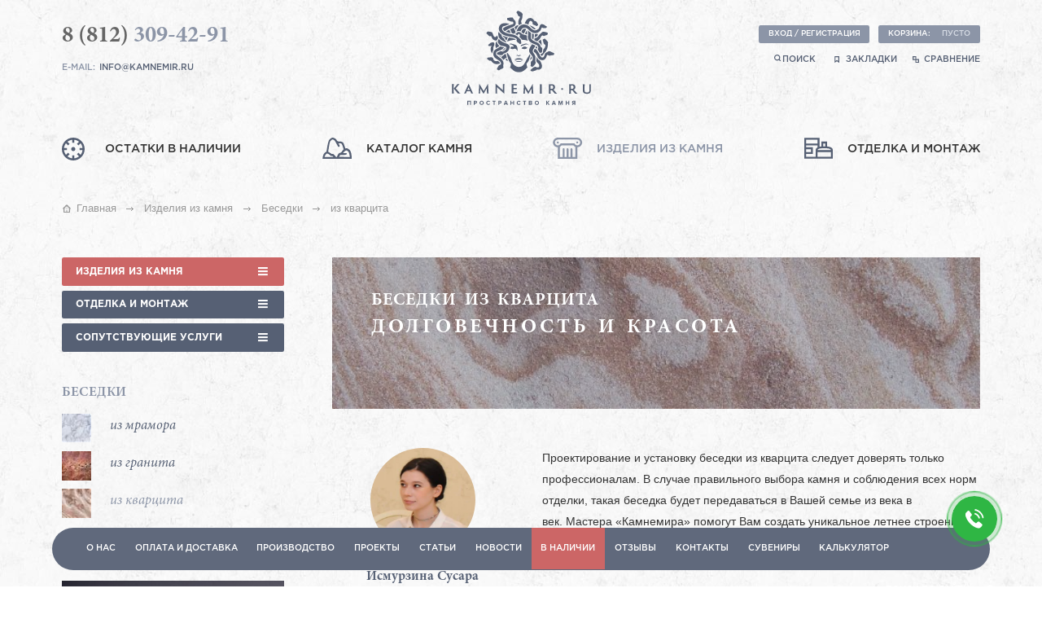

--- FILE ---
content_type: text/html; charset=utf-8
request_url: https://kamnemir.ru/product/arbor/quartzite_arbor/
body_size: 12080
content:
<html xmlns:umi="http://www.umi-cms.ru/TR/umi" xmlns:xlink="http://www.w3.org/TR/xlink">
<head>
<meta name="viewport" content="width=device-width, initial-scale=1, user-scalable=no">
<meta http-equiv="X-UA-Compatible" content="IE=edge">
<meta http-equiv="Content-Type" content="text/html; charset=utf-8">
<title>  Беседки из кварцита. Каталог изделий</title>
<meta name="keywords" content="Беседки из кварцита">
<meta name="description" content="  Беседки из кварцита. Каталог изделий. Многолетний опыт и гарантия качества от компании Камнемир.">
<link rel="canonical" href="https://kamnemir.ru/product/arbor/quartzite_arbor/"><link rel="shortcut icon" href="/favicon.ico">
<link type="text/css" rel="stylesheet" href="/templates/stek/css/full/lightbox.min.css">
<link type="text/css" rel="stylesheet" href="/templates/stek/js/jquery.slick/slick-theme.css">
<link type="text/css" rel="stylesheet" href="/templates/stek/js/jquery.slick/slick.css">
<link type="text/css" rel="stylesheet" href="/templates/stek/css/jquery.mmenu.all.css">
<link type="text/css" rel="stylesheet" href="/templates/stek/css/styles3.css?_ver=1762268057">
<link type="text/css" rel="stylesheet" href="/templates/stek/css/adaptive/adaptive.css?_ver=1739338598">
<script type="text/javascript"></script>
</head>
<body class="uguest m_category mobile_" data-user-type="guest" style="">
<script type="text/javascript"> 

					window.addEventListener('onBitrixLiveChat', function(event)
					{
						var widget = event.detail.widget;
						
						// Обработка событий	
						widget.subscribe({
							type: BX.LiveChatWidget.SubscriptionType.userForm,
							callback: function(data) {					
								yaCounter30912011.reachGoal('Openlines_Contacts');								
							}
						});	
						widget.subscribe({
							type: BX.LiveChatWidget.SubscriptionType.userMessage,
							callback: function(data) {
								yaCounter30912011.reachGoal('Openlines_Message');								
							}
						});
						/*widget.subscribe({
							type: BX.LiveChatWidget.SubscriptionType.every,
							callback: function(event) {
								console.log('TESTevery');
								console.log(event);
							}
						});*/
					});


				</script><script>
					window.dataLayer = window.dataLayer || [];
					function gtag(){dataLayer.push(arguments);}
					gtag('js', new Date());

					gtag('config', 'UA-64281172-1');
				</script><script>
                    (function(w,d,u){
                            var s=d.createElement('script');s.async=true;s.src=u+'?'+(Date.now()/60000|0);
                            var h=d.getElementsByTagName('script')[0];h.parentNode.insertBefore(s,h);
                    })(window,document,'https://cdn-ru.bitrix24.ru/b10500477/crm/site_button/loader_3_oaf3sg.js');
                </script><div style="display: none;">
<div class="wrapper-field">
<input type="text" class="field field-required" placeholder="Введите код с картинки" name="captcha"><span class="req-ico">*</span><span class="notice">Заполните это поле</span>
</div>
<img src="/captcha.php?1768768934" class="captcha_img" style="margin-top:7px;" alt="Captcha">
</div>
<div id="my-menu" class="n-my-menu"><ul id="panel-menu">
<li>
<a href="/scrap/" class="" umi:element-id="5315" umi:region="row" umi:field-name="name" umi:empty="Название раздела" umi:delete="delete"><span class="nav5315"></span><div>Остатки в наличии</div></a><a href="/natural-stone/" class="" umi:element-id="35" umi:region="row" umi:field-name="name" umi:empty="Название раздела" umi:delete="delete"><span class="nav35"></span><div>Каталог камня</div></a><a href="/product/" class="active" umi:element-id="45" umi:region="row" umi:field-name="name" umi:empty="Название раздела" umi:delete="delete"><span class="nav45"></span><div>Изделия из камня</div></a><a href="/mounting/" class="" umi:element-id="44" umi:region="row" umi:field-name="name" umi:empty="Название раздела" umi:delete="delete"><span class="nav44"></span><div>Отделка и монтаж</div></a>
</li>
<ul class="mmenu-bottom-list"><li class="mmenu-bottom-item">
<a href="/about/" class="" umi:element-id="9" umi:region="row" umi:field-name="name" umi:empty="Название раздела" umi:delete="delete">О нас</a><a href="/about/delivery/" class="" umi:element-id="1398" umi:region="row" umi:field-name="name" umi:empty="Название раздела" umi:delete="delete">Оплата и доставка</a><a href="/about/production/" class="" umi:element-id="4807" umi:region="row" umi:field-name="name" umi:empty="Название раздела" umi:delete="delete">Производство</a><a href="/projects/" class="" umi:element-id="17" umi:region="row" umi:field-name="name" umi:empty="Название раздела" umi:delete="delete">Проекты</a><a href="/articles/" class="" umi:element-id="190" umi:region="row" umi:field-name="name" umi:empty="Название раздела" umi:delete="delete">Статьи</a><a href="/news/" class="" umi:element-id="4640" umi:region="row" umi:field-name="name" umi:empty="Название раздела" umi:delete="delete">Новости</a><a href="/scrap/" class="selection " umi:element-id="5315" umi:region="row" umi:field-name="name" umi:empty="Название раздела" umi:delete="delete">В наличии</a><a href="/feedback/" class="" umi:element-id="4641" umi:region="row" umi:field-name="name" umi:empty="Название раздела" umi:delete="delete">Отзывы</a><a href="/contacts/" class="" umi:element-id="8" umi:region="row" umi:field-name="name" umi:empty="Название раздела" umi:delete="delete">Контакты</a><a href="/souvenirs/" class="" umi:element-id="7673" umi:region="row" umi:field-name="name" umi:empty="Название раздела" umi:delete="delete">Сувениры</a><a href="/calculator/" class="" umi:element-id="1718" umi:region="row" umi:field-name="name" umi:empty="Название раздела" umi:delete="delete">Калькулятор</a>
</li></ul>
</ul></div>
<div class="m-header-wrap">
<div class="m-header">
<div class="m-header-left"><a class="m-header-logo" href="/"></a></div>
<div class="m-header-right">
<div class="search-img"></div>
<button class="m-header__cart basket-button"><div class="m-header__cart-icon"><div class="m-header__cart-num m-basket-sum" style="display:none"></div></div></button><span class="auth-nav auth-no"><a href="" class="m-header__account enter-btn"></a></span><a href="#my-menu" class="humb"></a>
</div>
</div>
<div class="header_bottom-search"><form class="header_bottom-search_form" action="/search/search_do_ext/" method="get"><div class="header_bottom-search-wrap">
<input class="header_bottom-search_input" type="text" value="" placeholder="Введите поисковое слово..." name="search_string" x-webkit-speech="" speech=""><button type="submit" class="search-go header_bottom-search_button">Найти</button>
</div></form></div>
</div>
<div class="top-block clearfix"><div class="wrapper wrapper-head">
<div class="top-nav"><div umi:element-id="0" umi:module="content" umi:region="list" umi:sortable="sortable" umi:add-method="popup">
<a href="/about/" class="" umi:element-id="9" umi:region="row" umi:field-name="name" umi:empty="Название раздела" umi:delete="delete">О нас</a><a href="/about/delivery/" class="" umi:element-id="1398" umi:region="row" umi:field-name="name" umi:empty="Название раздела" umi:delete="delete">Оплата и доставка</a><a href="/about/production/" class="" umi:element-id="4807" umi:region="row" umi:field-name="name" umi:empty="Название раздела" umi:delete="delete">Производство</a><a href="/projects/" class="" umi:element-id="17" umi:region="row" umi:field-name="name" umi:empty="Название раздела" umi:delete="delete">Проекты</a><a href="/articles/" class="" umi:element-id="190" umi:region="row" umi:field-name="name" umi:empty="Название раздела" umi:delete="delete">Статьи</a><a href="/news/" class="" umi:element-id="4640" umi:region="row" umi:field-name="name" umi:empty="Название раздела" umi:delete="delete">Новости</a><a href="/scrap/" class="selection " umi:element-id="5315" umi:region="row" umi:field-name="name" umi:empty="Название раздела" umi:delete="delete">В наличии</a><a href="/feedback/" class="" umi:element-id="4641" umi:region="row" umi:field-name="name" umi:empty="Название раздела" umi:delete="delete">Отзывы</a><a href="/contacts/" class="" umi:element-id="8" umi:region="row" umi:field-name="name" umi:empty="Название раздела" umi:delete="delete">Контакты</a><a href="/souvenirs/" class="" umi:element-id="7673" umi:region="row" umi:field-name="name" umi:empty="Название раздела" umi:delete="delete">Сувениры</a><a href="/calculator/" class="" umi:element-id="1718" umi:region="row" umi:field-name="name" umi:empty="Название раздела" umi:delete="delete">Калькулятор</a>
</div></div>
<div class="search-block">
<div class="search-input">
<div class="cancel"></div>
<form class="search" action="/search/search_do_ext/" method="get">
<input type="text" value="" placeholder="Введите поисковое слово..." name="search_string" x-webkit-speech="" speech=""><button type="submit" class="search-go"></button>
</form>
</div>
<div class="search-button">поиск по сайту</div>
</div>
</div></div>
<div class="wrapper wrapper-head">
<div class="header clearfix">
<div class="left-info" itemscope="itemscope" itemtype="http://schema.org/Organization">
<div class="visually-hidden" itemprop="name">Камнемир</div>
<div itemprop="address" itemscope="itemscope" itemtype="http://schema.org/PostalAddress"><div class="visually-hidden" itemprop="streetAddress">Санкт-Петербург, Ул. Якорная, 9А</div></div>
<a class="phone" itemprop="telephone" href="tel:8%20(812)309-42-91" umi:element-id="8"><span class="code" umi:field-name="phone_code">8 (812)</span> <span class="number" umi:field-name="phone">309-42-91</span></a><script data-b24-form="click/13/rj0gf3" data-skip-moving="true">
								(function(w,d,u){
								var s=d.createElement('script');s.async=true;s.src=u+'?'+(Date.now()/180000|0);
								var h=d.getElementsByTagName('script')[0];h.parentNode.insertBefore(s,h);
								})(window,document,'https://cdn-ru.bitrix24.ru/b10500477/crm/form/loader_13.js');
							</script><button class="sm-button back-grey callback-btn" style="display: none;">Обратный звонок</button><div class="mail">
								e-mail:
								<a href="mailto:info@kamnemir.ru" itemprop="email">info@kamnemir.ru</a>
</div>
</div>
<a href="/" class="logo"></a><div class="right-info">
<div class="user-nav">
<span class="auth-nav auth-no"><button class="sm-button back-grey enter-btn">Вход / Регистрация</button></span><button class="sm-button back-grey basket-button"><span class="basket-title">Корзина:</span><span class="basket-sum">пусто</span></button>
</div>
<a class="header_search" data-search-open=""><i class="icon-search"></i>Поиск</a><div class="header-search-body" style="display: none;"><form class="header_top-search_form" action="/search/search_do_ext/" method="get"><div class="header_top-search-wrap">
<input class="header_top-search_input" type="text" value="" placeholder="Введите поисковое слово..." name="search_string" x-webkit-speech="" speech=""><button type="submit" class="search-go header_top-search_button"><i class="icon-search"></i></button>
</div></form></div>
<a href="#" class="bookmark">
			закладки
		</a><a href="#" class="comparing">
			сравнение
		</a>
</div>
<div class="header-nav clearfix"><div class="header-nav__wrap-inner" umi:element-id="0" umi:module="content" umi:region="list" umi:sortable="sortable" umi:add-method="popup">
<a href="/scrap/" class="" umi:element-id="5315" umi:region="row" umi:field-name="name" umi:empty="Название раздела" umi:delete="delete"><span class="nav5315"></span><div>Остатки в наличии</div></a><a href="/natural-stone/" class="" umi:element-id="35" umi:region="row" umi:field-name="name" umi:empty="Название раздела" umi:delete="delete"><span class="nav35"></span><div>Каталог камня</div></a><a href="/product/" class="active" umi:element-id="45" umi:region="row" umi:field-name="name" umi:empty="Название раздела" umi:delete="delete"><span class="nav45"></span><div>Изделия из камня</div></a><a href="/mounting/" class="" umi:element-id="44" umi:region="row" umi:field-name="name" umi:empty="Название раздела" umi:delete="delete"><span class="nav44"></span><div>Отделка и монтаж</div></a>
</div></div>
</div>
<div class="services-level clearfix">
<!--content/common.xsl--><div class="breadcrumb-wrapper" itemscope="itemscope" itemtype="http://schema.org/BreadcrumbList">
<div class="breadcrumb" itemprop="itemListElement" itemscope="itemscope" itemtype="http://schema.org/ListItem">
<a href="/" class="home" itemprop="item"><span class="span" itemprop="name">Главная</span></a><meta itemprop="position" content="1">
</div>
<div class="breadcrumb" itemprop="itemListElement" itemscope="itemscope" itemtype="http://schema.org/ListItem">
<a href="/product/" itemprop="item" class="breadcrumb-item"><span class="span" itemprop="name">Изделия из камня</span></a><meta itemprop="position" content="2">
</div>
<div class="breadcrumb" itemprop="itemListElement" itemscope="itemscope" itemtype="http://schema.org/ListItem">
<a href="/product/arbor/" itemprop="item" class="breadcrumb-item"><span class="span" itemprop="name">Беседки</span></a><meta itemprop="position" content="3">
</div>
<div class="breadcrumb" itemprop="itemListElement" itemscope="itemscope" itemtype="http://schema.org/ListItem">
<span class="breadcrumb-item_last" itemprop="item" itemscope="" itemtype="https://schema.org/Thing"><div itemprop="name">из кварцита</div></span><meta itemprop="position" content="4">
</div>
</div>
<div class="clearfix">
<div class="services-level-left-wrapper clearfix">
<div class="left-menu-tabs-wrapper clearfix">
<div class="left-menu-tabs active">
<a class="left-menu-tabs_link" href="/product/">Изделия из камня</a><div class="left-menu-tabs-info-wrapper animated"><div class="left-menu-tabs-info clearfix">
<div class="link-block">
<a href="/product/sill/" title="Подоконники">Подоконники</a><a href="/product/sink/" title="Раковины и мойки">Раковины и мойки</a><a href="/product/table/" title="Столешницы">Столешницы</a><a href="/product/stairs/" title="Ступени и лестницы">Ступени и лестницы</a><a href="/product/granitnaya_bruschatka/" title="Брусчатка">Брусчатка</a><a href="/product/arch/" title="Арки">Арки</a><a href="/product/baluster/" title="Балюстрады. Балясины и перила">Балюстрады. Баляс...
		</a><a href="/product/basrelief/" title="Барельефы">Барельефы</a>
</div>
<div class="link-block">
<a href="/product/arbor/" title="Беседки" class="active">Беседки</a><a href="/product/vase/" title="Вазы и вазоны">Вазы и вазоны</a><a href="/product/bath/" title="Ванны">Ванны</a><a href="/product/fence/" title="Заборы и ограды">Заборы и ограды</a><a href="/product/ridge/" title="Каменная гряда">Каменная гряда</a><a href="/product/oven/" title="Камины и печи">Камины и печи</a><a href="/product/column/" title="Колонны и пилястры">Колонны и пилястры</a><a href="/product/furniture/" title="Мебель из камня">Мебель из камня</a>
</div>
<div class="link-block">
<a href="/product/mosaic/" title="Мозаика">Мозаика</a><a href="/product/panel/" title="Панно ">Панно </a><a href="/product/benchs/" title="Скамейки">Скамейки</a><a href="/product/statue/" title="Скульптуры и статуи">Скульптуры и стат...
		</a><a href="/product/souvenirs/" title="Сувениры">Сувениры</a><a href="/product/contour/" title="Торцевые профили">Торцевые профили</a><a href="/product/fountain/" title="Фонтаны">Фонтаны</a>
</div>
<div class="tabs-info-banner"><a href="#" title=""><img src="/templates/stek/images/sale-banner.png" alt="распродажа"></a></div>
</div></div>
</div>
<div class="left-menu-tabs">
<a class="left-menu-tabs_link" href="/mounting/">Отделка и монтаж</a><div class="left-menu-tabs-info-wrapper animated"><div class="left-menu-tabs-info clearfix">
<div class="link-block">
<a href="/mounting/measure/" title="Вызов замерщика">Вызов замерщика</a><a href="/mounting/restoration_challenge/" title="Вызов реставратора">Вызов реставратора</a><a href="/mounting/restoration/" title="Реставрация">Реставрация</a><a href="/mounting/template/" title="Изготовление шаблонов">Изготовление шабл...
		</a><a href="/mounting/landscape/" title="Ландшафтное благоустройство">Ландшафтное благо...
		</a><a href="/mounting/pavement/" title="Уличное мощение">Уличное мощение</a>
</div>
<div class="link-block">
<a href="/mounting/floor/" title="Укладка пола">Укладка пола</a><a href="/mounting/wall/" title="Облицовка стен">Облицовка стен</a><a href="/mounting/facade/" title="Отделка фасада">Отделка фасада</a><a href="/mounting/facade_element/" title="Изготовление декоративных элементов фасада">Изготовление деко...
		</a><a href="/mounting/tile/" title="Укладка черепицы">Укладка черепицы</a><a href="/mounting/oven_trim/" title="Облицовка каминов">Облицовка каминов</a>
</div>
<div class="link-block">
<a href="/mounting/make_stair/" title="Облицовка лестниц">Облицовка лестниц</a><a href="/mounting/mosaic_making/" title="Создание мозаики">Создание мозаики</a><a href="/mounting/panel_making/" title="Создание панно">Создание панно</a><a href="/mounting/ridge_making/" title="Облицовка каменной грядой">Облицовка каменно...
		</a>
</div>
<div class="tabs-info-banner"><a href="#" title=""><img src="/templates/stek/images/sale-banner.png" alt="распродажа"></a></div>
</div></div>
</div>
<div class="left-menu-tabs">
<a class="left-menu-tabs_link" href="/chemistry-and-tools/">Сопутствующие услуги</a><div class="left-menu-tabs-info-wrapper animated"><div class="left-menu-tabs-info clearfix">
<div class="link-block"><a href="/chemistry-and-tools/himya/" title="Химия для камня">Химия для камня</a></div>
<div class="link-block"><a href="/chemistry-and-tools/instrumenty/" title="Инструменты для камня">Инструменты для к...
		</a></div>
<div class="link-block"></div>
<div class="tabs-info-banner"><a href="#" title=""><img src="/templates/stek/images/sale-banner.png" alt="распродажа"></a></div>
</div></div>
</div>
</div>
<div class="left-menu-category clearfix">
<div class="name"><a href="/product/arbor/" class="active">Беседки</a></div>
<a href="/product/arbor/marble_arbor/"><img src="/images/cms/thumbs/0dcd088c67883d6fbb40da0436671624dbbbec8d/marble_30_30_jpg_5_80.jpg" width="30" height="30" umi:element-id="1198" umi:field-name="header_pic" alt="из мрамора" umi:empty="/templates/stek/images/left-menu-category.png" itemprop="image"><span title="из мрамора">из мрамора</span></a><a href="/product/arbor/granite_arbor/"><img src="/images/cms/thumbs/0dcd088c67883d6fbb40da0436671624dbbbec8d/granit3_30_30_jpg_5_80.jpg" width="30" height="30" umi:element-id="1199" umi:field-name="header_pic" alt="из гранита" umi:empty="/templates/stek/images/left-menu-category.png" itemprop="image"><span title="из гранита">из гранита</span></a><a href="/product/arbor/quartzite_arbor/" class="active"><img src="/images/cms/thumbs/0dcd088c67883d6fbb40da0436671624dbbbec8d/quqrtzite1_30_30_jpg_5_80.jpg" width="30" height="30" umi:element-id="1200" umi:field-name="header_pic" alt="из кварцита" umi:empty="/templates/stek/images/left-menu-category.png" itemprop="image"><span title="из кварцита">из кварцита</span></a>
</div>
<div class="left-services-info"><a href="/banners/go_to/3634/"><img src="/images/cms/banners/left-services-info1.png" width="229" height="292" alt="" border="0"></a></div><div class="services-item-left">
<div class="name">изготовление и продажа</div>
<div class="zagl">изделий из натурального <br /> камня</div>
<div class="service-item-link"><a class="order" href="/about/order/">как заказать изделие</a> <a class="pay" href="/about/delivery/#n-pay">как оплатить свой заказ</a> <a class="delivery" href="/about/delivery/#n-delivery">как организовать доставку</a></div>
</div></div>
<div class="services-level-right-wrapper clearfix" itemscope="itemscope" itemtype="http://schema.org/Product">
<link itemprop="name" content="из кварцита">
<div class="services-level2-banner">
<img src="/images/cms/thumbs/0dcd088c67883d6fbb40da0436671624dbbbec8d/quqrtzite1_670_157_jpg_5_80.jpg" width="670" height="157" umi:element-id="1200" umi:field-name="header_pic" alt="Беседки из кварцита&lt;span&gt;долговечность и красота" umi:empty="/templates/stek/images/left-services-statue.png" itemprop="image"><h1 umi:element-id="1200">Беседки из кварцита<span>долговечность и красота</h1>
</div>
<div class="d-block-mob "><div class="left-menu-tabs-wrapper clearfix">
<div class="left-menu-tabs active">
<a class="left-menu-tabs_link" href="/product/">Изделия из камня</a><div class="left-menu-tabs-info-wrapper animated"><div class="left-menu-tabs-info clearfix">
<div class="link-block">
<a href="/product/sill/" title="Подоконники">Подоконники</a><a href="/product/sink/" title="Раковины и мойки">Раковины и мойки</a><a href="/product/table/" title="Столешницы">Столешницы</a><a href="/product/stairs/" title="Ступени и лестницы">Ступени и лестницы</a><a href="/product/granitnaya_bruschatka/" title="Брусчатка">Брусчатка</a><a href="/product/arch/" title="Арки">Арки</a><a href="/product/baluster/" title="Балюстрады. Балясины и перила">Балюстрады. Баляс...
		</a><a href="/product/basrelief/" title="Барельефы">Барельефы</a>
</div>
<div class="link-block">
<a href="/product/arbor/" title="Беседки" class="active">Беседки</a><a href="/product/vase/" title="Вазы и вазоны">Вазы и вазоны</a><a href="/product/bath/" title="Ванны">Ванны</a><a href="/product/fence/" title="Заборы и ограды">Заборы и ограды</a><a href="/product/ridge/" title="Каменная гряда">Каменная гряда</a><a href="/product/oven/" title="Камины и печи">Камины и печи</a><a href="/product/column/" title="Колонны и пилястры">Колонны и пилястры</a><a href="/product/furniture/" title="Мебель из камня">Мебель из камня</a>
</div>
<div class="link-block">
<a href="/product/mosaic/" title="Мозаика">Мозаика</a><a href="/product/panel/" title="Панно ">Панно </a><a href="/product/benchs/" title="Скамейки">Скамейки</a><a href="/product/statue/" title="Скульптуры и статуи">Скульптуры и стат...
		</a><a href="/product/souvenirs/" title="Сувениры">Сувениры</a><a href="/product/contour/" title="Торцевые профили">Торцевые профили</a><a href="/product/fountain/" title="Фонтаны">Фонтаны</a>
</div>
<div class="tabs-info-banner"><a href="#" title=""><img src="/templates/stek/images/sale-banner.png" alt="распродажа"></a></div>
</div></div>
</div>
<div class="left-menu-tabs">
<a class="left-menu-tabs_link" href="/mounting/">Отделка и монтаж</a><div class="left-menu-tabs-info-wrapper animated"><div class="left-menu-tabs-info clearfix">
<div class="link-block">
<a href="/mounting/measure/" title="Вызов замерщика">Вызов замерщика</a><a href="/mounting/restoration_challenge/" title="Вызов реставратора">Вызов реставратора</a><a href="/mounting/restoration/" title="Реставрация">Реставрация</a><a href="/mounting/template/" title="Изготовление шаблонов">Изготовление шабл...
		</a><a href="/mounting/landscape/" title="Ландшафтное благоустройство">Ландшафтное благо...
		</a><a href="/mounting/pavement/" title="Уличное мощение">Уличное мощение</a>
</div>
<div class="link-block">
<a href="/mounting/floor/" title="Укладка пола">Укладка пола</a><a href="/mounting/wall/" title="Облицовка стен">Облицовка стен</a><a href="/mounting/facade/" title="Отделка фасада">Отделка фасада</a><a href="/mounting/facade_element/" title="Изготовление декоративных элементов фасада">Изготовление деко...
		</a><a href="/mounting/tile/" title="Укладка черепицы">Укладка черепицы</a><a href="/mounting/oven_trim/" title="Облицовка каминов">Облицовка каминов</a>
</div>
<div class="link-block">
<a href="/mounting/make_stair/" title="Облицовка лестниц">Облицовка лестниц</a><a href="/mounting/mosaic_making/" title="Создание мозаики">Создание мозаики</a><a href="/mounting/panel_making/" title="Создание панно">Создание панно</a><a href="/mounting/ridge_making/" title="Облицовка каменной грядой">Облицовка каменно...
		</a>
</div>
<div class="tabs-info-banner"><a href="#" title=""><img src="/templates/stek/images/sale-banner.png" alt="распродажа"></a></div>
</div></div>
</div>
<div class="left-menu-tabs">
<a class="left-menu-tabs_link" href="/chemistry-and-tools/">Сопутствующие услуги</a><div class="left-menu-tabs-info-wrapper animated"><div class="left-menu-tabs-info clearfix">
<div class="link-block"><a href="/chemistry-and-tools/himya/" title="Химия для камня">Химия для камня</a></div>
<div class="link-block"><a href="/chemistry-and-tools/instrumenty/" title="Инструменты для камня">Инструменты для к...
		</a></div>
<div class="link-block"></div>
<div class="tabs-info-banner"><a href="#" title=""><img src="/templates/stek/images/sale-banner.png" alt="распродажа"></a></div>
</div></div>
</div>
</div></div>
<div class="services-level2-content clearfix"><div class="ask-us-block"><img class="ask-img" src="/files/whatsapp_image_2025-09-04_at_12_14_25.jpeg" alt="Исмурзина Сусара" width="124" height="133" />
<div class="ask-us-name">Исмурзина Сусара</div>
<div class="sm">менеджер направления</div>
<a class="phone" style="display: block;" href="tel:+78124435840">+7 (812) 443-58-40</a> <button class="butt_sm_bb back-red to-ask-us">Сделать заказ</button></div><p>Проектирование и установку беседки из кварцита следует доверять только профессионалам. В случае правильного выбора камня и соблюдения всех норм отделки, такая беседка будет передаваться в Вашей семье из века в век.&nbsp;Мастера &laquo;Камнемира&raquo; помогут Вам создать уникальное летнее строение из кварцита.&nbsp;Беседка из кварцита может стать самым надежным и эстетичным элементом загородного ландшафта.</p>
<p>Для получения полной информации о создании и установке беседки из кварцита - позвоните нам или оставьте свой вопрос на сайте.&nbsp;</p></div>
<div class="services-level2-content clearfix"><p>Кварцит сочетает в себе необычную сверкающую текстуру, очень высокую прочность и устойчивость к любым климатическим явлениям. Эта порода сложена мельчайшими зернами кварца &mdash; одного из самых прочных минералов на Земле. Порода с мелкозернистой структурой, искрится и мерцает на солнце, создавая волшебный ореол вокруг загородного строения. Кварцит органичен в природе. Чаще всего используется в формате необработанного камня &laquo;с рваным краем&raquo;. Хотя популярны и другие его фактуры: полировка, пиленый, шлифовка.</p></div>
<div class="d-block-mob left__menu-mob">
<div class="left-menu-category clearfix">
<div class="name"><a href="/product/arbor/" class="active">Беседки</a></div>
<a href="/product/arbor/marble_arbor/"><img src="/images/cms/thumbs/0dcd088c67883d6fbb40da0436671624dbbbec8d/marble_30_30_jpg_5_80.jpg" width="30" height="30" umi:element-id="1198" umi:field-name="header_pic" alt="из мрамора" umi:empty="/templates/stek/images/left-menu-category.png" itemprop="image"><span title="из мрамора">из мрамора</span></a><a href="/product/arbor/granite_arbor/"><img src="/images/cms/thumbs/0dcd088c67883d6fbb40da0436671624dbbbec8d/granit3_30_30_jpg_5_80.jpg" width="30" height="30" umi:element-id="1199" umi:field-name="header_pic" alt="из гранита" umi:empty="/templates/stek/images/left-menu-category.png" itemprop="image"><span title="из гранита">из гранита</span></a><a href="/product/arbor/quartzite_arbor/" class="active"><img src="/images/cms/thumbs/0dcd088c67883d6fbb40da0436671624dbbbec8d/quqrtzite1_30_30_jpg_5_80.jpg" width="30" height="30" umi:element-id="1200" umi:field-name="header_pic" alt="из кварцита" umi:empty="/templates/stek/images/left-menu-category.png" itemprop="image"><span title="из кварцита">из кварцита</span></a>
</div><div class="services-item-left">
<div class="name">изготовление и продажа</div>
<div class="zagl">изделий из натурального <br /> камня</div>
<div class="service-item-link"><a class="order" href="/about/order/">как заказать изделие</a> <a class="pay" href="/about/delivery/#n-pay">как оплатить свой заказ</a> <a class="delivery" href="/about/delivery/#n-delivery">как организовать доставку</a></div>
</div></div>
</div>
</div>
<div class="clearfix"></div>
<div class="projects-option clearfix">
<div class="subtitle">Проекты<span>Беседки</span>
</div>
<!--photoalbum/album.xsl projects_filters--><form class="select-block" method="post" action="javascript:;" name="filter-main-page">
<div id="serialized_filters" class="notice">fields_filter%5Bstone_cat%5D%5B0%5D=265&amp;fields_filter%5Bstone_apply%5D%5B0%5D=399&amp;fields_filter%5Bstone_apply%5D%5B1%5D=1200</div>
<div class="select-our-projects">
<div style="display: none;"><udata module="catalog" method="fields_filter" generation-time="0.000271">
  <field name="stone_cat">
    <item>265</item>
  </field>
  <field name="stone_apply">
    <item>399</item>
    <item>1200</item>
  </field>
</udata></div>
					Наши проекты
					<input type="hidden" name="fields_filter[author_kamnemir]" value="0">
</div>
<div class="select select-category">
<span class="select-title noselect" data-filter-name="Категория камня" data-plural-1="категория" data-plural-4="категории" data-plural-100="категорий">Категория камня</span><span id="projects_filters_stone_cat" style="display: none;"><udata module="catalog" method="fields_filter" generation-time="0.000271">
  <field name="stone_cat">
    <item>265</item>
  </field>
  <field name="stone_apply">
    <item>399</item>
    <item>1200</item>
  </field>
</udata></span><span class="select-clear"></span><div class="block-options noselect">
<ul class="option-list">
<li class="option-item">
<span class="checkbox"><input class="checkbox-native" type="checkbox" name="fields_filter[stone_cat][]" id="check-stone_cat266" value="266"><i class="checkbox-tick"></i></span><label class="checkbox-label" for="check-stone_cat266">Агат</label>
</li>
<li class="option-item">
<span class="checkbox"><input class="checkbox-native" type="checkbox" name="fields_filter[stone_cat][]" id="check-stone_cat1021" value="1021"><i class="checkbox-tick"></i></span><label class="checkbox-label" for="check-stone_cat1021">Аметист</label>
</li>
<li class="option-item">
<span class="checkbox"><input class="checkbox-native" type="checkbox" name="fields_filter[stone_cat][]" id="check-stone_cat262" value="262"><i class="checkbox-tick"></i></span><label class="checkbox-label" for="check-stone_cat262">Базальт</label>
</li>
<li class="option-item">
<span class="checkbox"><input class="checkbox-native" type="checkbox" name="fields_filter[stone_cat][]" id="check-stone_cat39" value="39"><i class="checkbox-tick"></i></span><label class="checkbox-label" for="check-stone_cat39">Гранит</label>
</li>
<li class="option-item">
<span class="checkbox"><input class="checkbox-native" type="checkbox" name="fields_filter[stone_cat][]" id="check-stone_cat208" value="208"><i class="checkbox-tick"></i></span><label class="checkbox-label" for="check-stone_cat208">Известняк</label>
</li>
<li class="option-item">
<span class="checkbox"><input class="checkbox-native" type="checkbox" name="fields_filter[stone_cat][]" id="check-stone_cat1017" value="1017"><i class="checkbox-tick"></i></span><label class="checkbox-label" for="check-stone_cat1017">Кварц</label>
</li>
<li class="option-item">
<span class="checkbox"><input class="checkbox-native" type="checkbox" name="fields_filter[stone_cat][]" id="check-stone_cat265" value="265" checked><i class="checkbox-tick"></i></span><label class="checkbox-label" for="check-stone_cat265">Кварцит </label>
</li>
<li class="option-item">
<span class="checkbox"><input class="checkbox-native" type="checkbox" name="fields_filter[stone_cat][]" id="check-stone_cat1060" value="1060"><i class="checkbox-tick"></i></span><label class="checkbox-label" for="check-stone_cat1060">Малахит</label>
</li>
<li class="option-item">
<span class="checkbox"><input class="checkbox-native" type="checkbox" name="fields_filter[stone_cat][]" id="check-stone_cat41" value="41"><i class="checkbox-tick"></i></span><label class="checkbox-label" for="check-stone_cat41">Мрамор</label>
</li>
<li class="option-item">
<span class="checkbox"><input class="checkbox-native" type="checkbox" name="fields_filter[stone_cat][]" id="check-stone_cat261" value="261"><i class="checkbox-tick"></i></span><label class="checkbox-label" for="check-stone_cat261">Мраморный оникс</label>
</li>
<li class="option-item">
<span class="checkbox"><input class="checkbox-native" type="checkbox" name="fields_filter[stone_cat][]" id="check-stone_cat40" value="40"><i class="checkbox-tick"></i></span><label class="checkbox-label" for="check-stone_cat40">Песчаник</label>
</li>
<li class="option-item">
<span class="checkbox"><input class="checkbox-native" type="checkbox" name="fields_filter[stone_cat][]" id="check-stone_cat212" value="212"><i class="checkbox-tick"></i></span><label class="checkbox-label" for="check-stone_cat212">Сланец</label>
</li>
<li class="option-item">
<span class="checkbox"><input class="checkbox-native" type="checkbox" name="fields_filter[stone_cat][]" id="check-stone_cat264" value="264"><i class="checkbox-tick"></i></span><label class="checkbox-label" for="check-stone_cat264">Травертин</label>
</li>
</ul>
<div class="select-actions">
<button class="select-btn select-btn-submit">Применить</button><button class="select-btn select-btn-cancel">Отмена</button>
</div>
</div>
</div>
<div class="select select-applic">
<span class="select-title noselect" data-filter-name="Применение" data-plural-1="применение" data-plural-4="применения" data-plural-100="применений">Применение</span><span id="projects_filters_stone_apply" style="display: none;"><udata module="catalog" method="fields_filter" generation-time="0.000271">
  <field name="stone_cat">
    <item>265</item>
  </field>
  <field name="stone_apply">
    <item>399</item>
    <item>1200</item>
  </field>
</udata></span><span class="select-clear"></span><div class="block-options noselect">
<ul class="option-list">
<li class="option-item">
<span class="checkbox"><input class="checkbox-native" type="checkbox" name="fields_filter[stone_apply][]" id="check-stone_apply403" value="403"><i class="checkbox-tick"></i></span><label class="checkbox-label" for="check-stone_apply403">Арки</label>
</li>
<li class="option-item">
<span class="checkbox"><input class="checkbox-native" type="checkbox" name="fields_filter[stone_apply][]" id="check-stone_apply390" value="390"><i class="checkbox-tick"></i></span><label class="checkbox-label" for="check-stone_apply390" title="Балюстрады. Балясины и перила">Балюстрады. Балясины и перила</label>
</li>
<li class="option-item">
<span class="checkbox"><input class="checkbox-native" type="checkbox" name="fields_filter[stone_apply][]" id="check-stone_apply404" value="404"><i class="checkbox-tick"></i></span><label class="checkbox-label" for="check-stone_apply404">Барельефы</label>
</li>
<li class="option-item">
<span class="checkbox"><input class="checkbox-native" type="checkbox" name="fields_filter[stone_apply][]" id="check-stone_apply399" value="399" checked><i class="checkbox-tick"></i></span><label class="checkbox-label" for="check-stone_apply399">Беседки</label>
</li>
<li class="option-item">
<span class="checkbox"><input class="checkbox-native" type="checkbox" name="fields_filter[stone_apply][]" id="check-stone_apply394" value="394"><i class="checkbox-tick"></i></span><label class="checkbox-label" for="check-stone_apply394">Вазы и вазоны</label>
</li>
<li class="option-item">
<span class="checkbox"><input class="checkbox-native" type="checkbox" name="fields_filter[stone_apply][]" id="check-stone_apply372" value="372"><i class="checkbox-tick"></i></span><label class="checkbox-label" for="check-stone_apply372">Ванны</label>
</li>
<li class="option-item">
<span class="checkbox"><input class="checkbox-native" type="checkbox" name="fields_filter[stone_apply][]" id="check-stone_apply392" value="392"><i class="checkbox-tick"></i></span><label class="checkbox-label" for="check-stone_apply392">Заборы и ограды</label>
</li>
<li class="option-item">
<span class="checkbox"><input class="checkbox-native" type="checkbox" name="fields_filter[stone_apply][]" id="check-stone_apply385" value="385"><i class="checkbox-tick"></i></span><label class="checkbox-label" for="check-stone_apply385" title="Изготовление декоративных элементов фасада">Изготовление декоративных элементов фасада</label>
</li>
<li class="option-item">
<span class="checkbox"><input class="checkbox-native" type="checkbox" name="fields_filter[stone_apply][]" id="check-stone_apply398" value="398"><i class="checkbox-tick"></i></span><label class="checkbox-label" for="check-stone_apply398">Каменная гряда</label>
</li>
<li class="option-item">
<span class="checkbox"><input class="checkbox-native" type="checkbox" name="fields_filter[stone_apply][]" id="check-stone_apply393" value="393"><i class="checkbox-tick"></i></span><label class="checkbox-label" for="check-stone_apply393">Камины и печи</label>
</li>
<li class="option-item">
<span class="checkbox"><input class="checkbox-native" type="checkbox" name="fields_filter[stone_apply][]" id="check-stone_apply391" value="391"><i class="checkbox-tick"></i></span><label class="checkbox-label" for="check-stone_apply391">Колонны и пилястры</label>
</li>
<li class="option-item">
<span class="checkbox"><input class="checkbox-native" type="checkbox" name="fields_filter[stone_apply][]" id="check-stone_apply383" value="383"><i class="checkbox-tick"></i></span><label class="checkbox-label" for="check-stone_apply383" title="Ландшафтное благоустройство">Ландшафтное благоустройство</label>
</li>
<li class="option-item">
<span class="checkbox"><input class="checkbox-native" type="checkbox" name="fields_filter[stone_apply][]" id="check-stone_apply402" value="402"><i class="checkbox-tick"></i></span><label class="checkbox-label" for="check-stone_apply402">Мебель из камня</label>
</li>
<li class="option-item">
<span class="checkbox"><input class="checkbox-native" type="checkbox" name="fields_filter[stone_apply][]" id="check-stone_apply397" value="397"><i class="checkbox-tick"></i></span><label class="checkbox-label" for="check-stone_apply397">Мозаика</label>
</li>
<li class="option-item">
<span class="checkbox"><input class="checkbox-native" type="checkbox" name="fields_filter[stone_apply][]" id="check-stone_apply380" value="380"><i class="checkbox-tick"></i></span><label class="checkbox-label" for="check-stone_apply380" title="Облицовка каменной грядой">Облицовка каменной грядой</label>
</li>
<li class="option-item">
<span class="checkbox"><input class="checkbox-native" type="checkbox" name="fields_filter[stone_apply][]" id="check-stone_apply382" value="382"><i class="checkbox-tick"></i></span><label class="checkbox-label" for="check-stone_apply382">Облицовка каминов</label>
</li>
<li class="option-item">
<span class="checkbox"><input class="checkbox-native" type="checkbox" name="fields_filter[stone_apply][]" id="check-stone_apply384" value="384"><i class="checkbox-tick"></i></span><label class="checkbox-label" for="check-stone_apply384">Облицовка лестниц</label>
</li>
<li class="option-item">
<span class="checkbox"><input class="checkbox-native" type="checkbox" name="fields_filter[stone_apply][]" id="check-stone_apply371" value="371"><i class="checkbox-tick"></i></span><label class="checkbox-label" for="check-stone_apply371">Облицовка стен</label>
</li>
<li class="option-item">
<span class="checkbox"><input class="checkbox-native" type="checkbox" name="fields_filter[stone_apply][]" id="check-stone_apply375" value="375"><i class="checkbox-tick"></i></span><label class="checkbox-label" for="check-stone_apply375">Отделка фасада</label>
</li>
<li class="option-item">
<span class="checkbox"><input class="checkbox-native" type="checkbox" name="fields_filter[stone_apply][]" id="check-stone_apply396" value="396"><i class="checkbox-tick"></i></span><label class="checkbox-label" for="check-stone_apply396">Панно </label>
</li>
<li class="option-item">
<span class="checkbox"><input class="checkbox-native" type="checkbox" name="fields_filter[stone_apply][]" id="check-stone_apply4862" value="4862"><i class="checkbox-tick"></i></span><label class="checkbox-label" for="check-stone_apply4862">Подоконники</label>
</li>
<li class="option-item">
<span class="checkbox"><input class="checkbox-native" type="checkbox" name="fields_filter[stone_apply][]" id="check-stone_apply386" value="386"><i class="checkbox-tick"></i></span><label class="checkbox-label" for="check-stone_apply386">Раковины и мойки</label>
</li>
<li class="option-item">
<span class="checkbox"><input class="checkbox-native" type="checkbox" name="fields_filter[stone_apply][]" id="check-stone_apply401" value="401"><i class="checkbox-tick"></i></span><label class="checkbox-label" for="check-stone_apply401">Скамейки</label>
</li>
<li class="option-item">
<span class="checkbox"><input class="checkbox-native" type="checkbox" name="fields_filter[stone_apply][]" id="check-stone_apply395" value="395"><i class="checkbox-tick"></i></span><label class="checkbox-label" for="check-stone_apply395">Скульптуры и статуи</label>
</li>
<li class="option-item">
<span class="checkbox"><input class="checkbox-native" type="checkbox" name="fields_filter[stone_apply][]" id="check-stone_apply377" value="377"><i class="checkbox-tick"></i></span><label class="checkbox-label" for="check-stone_apply377">Создание мозаики</label>
</li>
<li class="option-item">
<span class="checkbox"><input class="checkbox-native" type="checkbox" name="fields_filter[stone_apply][]" id="check-stone_apply378" value="378"><i class="checkbox-tick"></i></span><label class="checkbox-label" for="check-stone_apply378">Создание панно</label>
</li>
<li class="option-item">
<span class="checkbox"><input class="checkbox-native" type="checkbox" name="fields_filter[stone_apply][]" id="check-stone_apply4813" value="4813"><i class="checkbox-tick"></i></span><label class="checkbox-label" for="check-stone_apply4813">Столешницы</label>
</li>
<li class="option-item">
<span class="checkbox"><input class="checkbox-native" type="checkbox" name="fields_filter[stone_apply][]" id="check-stone_apply389" value="389"><i class="checkbox-tick"></i></span><label class="checkbox-label" for="check-stone_apply389">Ступени и лестницы</label>
</li>
<li class="option-item">
<span class="checkbox"><input class="checkbox-native" type="checkbox" name="fields_filter[stone_apply][]" id="check-stone_apply406" value="406"><i class="checkbox-tick"></i></span><label class="checkbox-label" for="check-stone_apply406">Торцевые профили</label>
</li>
<li class="option-item">
<span class="checkbox"><input class="checkbox-native" type="checkbox" name="fields_filter[stone_apply][]" id="check-stone_apply376" value="376"><i class="checkbox-tick"></i></span><label class="checkbox-label" for="check-stone_apply376">Укладка пола</label>
</li>
<li class="option-item">
<span class="checkbox"><input class="checkbox-native" type="checkbox" name="fields_filter[stone_apply][]" id="check-stone_apply379" value="379"><i class="checkbox-tick"></i></span><label class="checkbox-label" for="check-stone_apply379">Укладка черепицы</label>
</li>
<li class="option-item">
<span class="checkbox"><input class="checkbox-native" type="checkbox" name="fields_filter[stone_apply][]" id="check-stone_apply381" value="381"><i class="checkbox-tick"></i></span><label class="checkbox-label" for="check-stone_apply381">Уличное мощение</label>
</li>
<li class="option-item">
<span class="checkbox"><input class="checkbox-native" type="checkbox" name="fields_filter[stone_apply][]" id="check-stone_apply400" value="400"><i class="checkbox-tick"></i></span><label class="checkbox-label" for="check-stone_apply400">Фонтаны</label>
</li>
</ul>
<div class="select-actions">
<button class="select-btn select-btn-submit">Применить</button><button class="select-btn select-btn-cancel">Отмена</button>
</div>
<div class="select-notice">
					Указанное в фильтре применение камня является рекомендуемым. У каждого камня 
					есть свои особенности, детали применения уточняйте у менеджера!
				</div>
</div>
</div>
<div class="select select-color">
<span class="select-title noselect" data-filter-name="Цвет камня" data-plural-1="цвет" data-plural-4="цвета" data-plural-100="цветов">Цвет камня</span><span class="select-clear"></span><div class="block-options noselect">
<ul class="option-list">
<li class="option-item">
<span class="checkbox"><input class="checkbox-native" type="checkbox" name="fields_filter[stone_color][]" id="check-stone_color936" value="936"><i class="checkbox-tick"></i></span><label class="checkbox-label" for="check-stone_color936">Бежевый</label>
</li>
<li class="option-item">
<span class="checkbox"><input class="checkbox-native" type="checkbox" name="fields_filter[stone_color][]" id="check-stone_color339" value="339"><i class="checkbox-tick"></i></span><label class="checkbox-label" for="check-stone_color339">Белый</label>
</li>
<li class="option-item">
<span class="checkbox"><input class="checkbox-native" type="checkbox" name="fields_filter[stone_color][]" id="check-stone_color625" value="625"><i class="checkbox-tick"></i></span><label class="checkbox-label" for="check-stone_color625">Голубой</label>
</li>
<li class="option-item">
<span class="checkbox"><input class="checkbox-native" type="checkbox" name="fields_filter[stone_color][]" id="check-stone_color935" value="935"><i class="checkbox-tick"></i></span><label class="checkbox-label" for="check-stone_color935">Желтый</label>
</li>
<li class="option-item">
<span class="checkbox"><input class="checkbox-native" type="checkbox" name="fields_filter[stone_color][]" id="check-stone_color475" value="475"><i class="checkbox-tick"></i></span><label class="checkbox-label" for="check-stone_color475">Зеленый</label>
</li>
<li class="option-item">
<span class="checkbox"><input class="checkbox-native" type="checkbox" name="fields_filter[stone_color][]" id="check-stone_color423" value="423"><i class="checkbox-tick"></i></span><label class="checkbox-label" for="check-stone_color423">Коричневый</label>
</li>
<li class="option-item">
<span class="checkbox"><input class="checkbox-native" type="checkbox" name="fields_filter[stone_color][]" id="check-stone_color409" value="409"><i class="checkbox-tick"></i></span><label class="checkbox-label" for="check-stone_color409">Красный</label>
</li>
<li class="option-item">
<span class="checkbox"><input class="checkbox-native" type="checkbox" name="fields_filter[stone_color][]" id="check-stone_color937" value="937"><i class="checkbox-tick"></i></span><label class="checkbox-label" for="check-stone_color937">Розовый</label>
</li>
<li class="option-item">
<span class="checkbox"><input class="checkbox-native" type="checkbox" name="fields_filter[stone_color][]" id="check-stone_color481" value="481"><i class="checkbox-tick"></i></span><label class="checkbox-label" for="check-stone_color481">Серый</label>
</li>
<li class="option-item">
<span class="checkbox"><input class="checkbox-native" type="checkbox" name="fields_filter[stone_color][]" id="check-stone_color438" value="438"><i class="checkbox-tick"></i></span><label class="checkbox-label" for="check-stone_color438">Синий</label>
</li>
<li class="option-item">
<span class="checkbox"><input class="checkbox-native" type="checkbox" name="fields_filter[stone_color][]" id="check-stone_color407" value="407"><i class="checkbox-tick"></i></span><label class="checkbox-label" for="check-stone_color407">Черный</label>
</li>
</ul>
<div class="select-actions">
<button class="select-btn select-btn-submit">Применить</button><button class="select-btn select-btn-cancel">Отмена</button>
</div>
</div>
</div>
</form>
</div>
<div class="new-project-wrapper clearfix" data-pages="0" data-limit="4" umi:method="albums" umi:module="photoalbum" umi:element-id=""><div class="new-project-block" umi:element-id="1521">
<div class="see-range clearfix">
<div class="see">3354</div>
<div class="range"><div class="range-cost cost3"></div></div>
</div>
<a href="/projects/gallery/arbor3/" class="image"><img src="/images/cms/thumbs/0dcd088c67883d6fbb40da0436671624dbbbec8d/dsc_0144_302_171_jpg_5_80.jpg" width="302" height="171" umi:element-id="1521" umi:field-name="photo" alt="Беседка из кварцита" umi:empty="/templates/stek/images/project-image.png" itemprop="image"></a><a href="/projects/gallery/arbor3/" class="project-link" umi:element-id="1521" umi:field-name="name" umi:delete="delete">Беседка из кварцита</a>
</div></div>
</div>
</div>
<div class="footer clearfix">
<div class="wrapper wrapper-footer">
<div class="left-block">
<div class="footer-nav">
<a href="/about/">О нас</a><a href="/about/production/">Производство</a><a href="/about/delivery/">Оплата и доставка</a><a href="/projects/">Проекты</a><a href="/articles/">Статьи</a><a href="/news/">Новости</a><a href="/feedback/">Отзывы</a>
</div>
<div class="footer-nav">
<a href="/scrup/">Остатки</a><a href="/natural-stone/">Натуральный камень</a><a href="/product/">Изделия из камня</a><a href="/mounting/">Отделка и монтаж</a><a href="/related/">Сопутствующие услуги</a><a href="/contacts/">Контакты</a>
</div>
</div>
<div class="center-block">
<a href="/" class="logo"></a><div class="copyright d-copyright">2026 ©  «Пространство камня»<br><a href="/about/rules/">Все права защищены</a>.</div>
</div>
<div class="right-block">
<a class="phone" href="tel:8%20(812)309-42-91"><span>8 (812)</span> 309-42-91</a><script data-b24-form="click/13/rj0gf3" data-skip-moving="true">
								(function(w,d,u){
								var s=d.createElement('script');s.async=true;s.src=u+'?'+(Date.now()/180000|0);
								var h=d.getElementsByTagName('script')[0];h.parentNode.insertBefore(s,h);
								})(window,document,'https://cdn-ru.bitrix24.ru/b10500477/crm/form/loader_13.js');
							</script><button class="sm-button back-grey callback-btn" style="display: none;">Обратный звонок</button><div class="mail">написать нам: <a href="mailto:info@kamnemir.ru">info@kamnemir.ru</a>
</div>
<div class="social">
<a href="https://t.me/kamnemir" target="_blank" class="tg-link"><span><svg xmlns="http://www.w3.org/2000/svg" xmlns:xlink="http://www.w3.org/1999/xlink" style="width: 70%" version="1.1" width="24" height="24" viewBox="0 0 24 24"><path fill="#646e80" d="M9.78,18.65L10.06,14.42L17.74,7.5C18.08,7.19 17.67,7.04 17.22,7.31L7.74,13.3L3.64,12C2.76,11.75 2.75,11.14 3.84,10.7L19.81,4.54C20.54,4.21 21.24,4.72 20.96,5.84L18.24,18.65C18.05,19.56 17.5,19.78 16.74,19.36L12.6,16.3L10.61,18.23C10.38,18.46 10.19,18.65 9.78,18.65Z"></path></svg></span></a><a href="https://www.facebook.com/groups/natural.interiors/" target="_blank" class="face fa fa-facebook"></a><a href="https://ok.ru/natural.interiors/" target="_blank" class="ok fa fa-odnoklassniki"></a><a href="https://vk.com/kamnemirspb" target="_blank" class="vk fa fa-vk"></a><a href="https://instagram.com/kamnemir/" target="_blank" class="insta fa fa-instagram"></a>
</div>
<div class="footer-search"><form class="footer_bottom-search_form" action="/search/search_do_ext/" method="get"><div class="footer_bottom-search-wrap">
<input class="footer_bottom-search_input" type="text" value="" placeholder="Введите поисковое слово..." name="search_string" x-webkit-speech="" speech=""><button type="submit" class="search-go footer_bottom-search_button"><i class="icon-search"></i></button>
</div></form></div>
<a class="stek-copyright" href="https://www.stekspb.ru/complex-web-solutions/" target="_blank">Разработка и поддержка сайта:<br>СТЕК. Комплексный ИТ-аутсорсинг</a><div class="copyright m-copyright">2026 ©  «Пространство камня».<br><a href="/about/rules/">Все права защищены</a>.</div>
</div>
</div>
<div class="footer-info">Вся информация, размещенная на сайте, носит исключительно справочный характер и не является публичной офертой.</div>
</div>
<div class="entry pop-wrap">
<div class="mask"></div>
<div class="pop-up">
<form action="/users/login_do/" method="post" class="left-form entry-form" style="width:100%;padding-right:0">
<p class="zagl-blue">Вход на сайт</p>
<div class="wrapper-field">
<input type="text" class="field  field-required" placeholder="Ваш e-mail (логин)" name="login"><span class="req-ico">*</span>
</div>
<div class="wrapper-field">
<input type="password" class="field  field-required" placeholder="Ваш пароль" name="password"><span class="req-ico">*</span>
</div>
<p class="error-form-info"></p>
<p class="ask-passw to-forget-passw">Забыли пароль?</p>
<button class="draft-button back-red">Войти</button>
</form>
<div class="propose clearfix">
<p class="text">Если Вы еще не зарегистрированы на нашем сайтe предлагаем сделать это прямо сейчас:</p>
<button type="submit" class="trans-btn to-register">Регистрация</button>
</div>
<div class="pop-up-close"></div>
</div>
</div>
<div class="register pop-wrap">
<div class="mask"></div>
<div class="pop-up">
<form action="/users/registrate_do/" enctype="multipart/form-data" method="post" class="left-form register-form" style="width:100%;padding-right:0">
<p class="zagl-blue">Регистрация</p>
<div class="wrapper-field">
<input type="email" class="field field-required" placeholder="Ваш e-mail" name="email"><span class="req-ico">*</span>
</div>
<div class="wrapper-field">
<input type="password" class="field field-required" placeholder="Ваш пароль" name="password"><span class="req-ico">*</span>
</div>
<div class="wrapper-field">
<input type="text" class="field field-required" placeholder="Введите код с картинки" name="captcha"><span class="req-ico">*</span><span class="notice">Заполните это поле</span>
</div>
<img src="/captcha.php?1768768934" class="captcha_img" style="margin-top:7px;" alt="Captcha"><input type="text" name="login" hidden="hidden"><input type="password" name="password_confirm" hidden="hidden"><p class="error-form-info"></p>
<button class="draft-button back-red">Зарегистрироваться</button>
</form>
<div class="propose clearfix">
<p class="text">Если у Вас уже есть аккаунт на нашем сайте используйте форму входа:</p>
<button type="submit" class="trans-btn to-enter">Вход на сайт</button>
</div>
<div class="pop-up-close"></div>
</div>
</div>
<div class="forget-passw pop-wrap">
<div class="mask"></div>
<div class="pop-up">
<form action="/users/forget_do/" method="post" class="forget-passw-form">
<p class="zagl-blue">Забыли пароль?</p>
<p class="text">Введите адрес эл. почты, указанный при регистрации и мы вышлем ссылку для восстановления пароля:</p>
<div class="wrapper-field">
<input type="email" class="field field-required" placeholder="Ваш e-mail" name="forget_email"><span class="req-ico">*</span>
</div>
<p class="error-form-info"></p>
<input type="radio" id="forget_email" name="choose_forget" hidden="hidden" checked><button type="submit" class="draft-button back-red">Отправить</button><a href="javascript:;" class="left-link to-enter"><span></span>Вернуться к форме входа</a>
</form>
<div class="pop-up-close"></div>
</div>
</div>
<div class="check-mail pop-wrap">
<div class="mask"></div>
<div class="pop-up">
<p class="zagl-blue">Проверьте почту</p>
<p class="text">Инструкции по восстановлению доступа к сайту отправлены на Ваш адрес электронной почты</p>
<a href="javascript:;" class="left-link to-enter"><span></span>Вернуться к форме входа</a><div class="pop-up-close"></div>
</div>
</div>
<div class="request-call pop-wrap">
<div class="mask"></div>
<div class="pop-up" style="height:383px;">
<form method="post" action="/" data-action="/webforms/send/" enctype="multipart/form-data" class="callback-form">
<p class="zagl-blue">Заказ обратного звонка</p>
<input type="hidden" name="system_email_to" value="116090"><div class="wrapper-field"><input type="text" name="data[new][name]" id="field-523" placeholder="Ваше имя" class="field"></div>
<div class="wrapper-field">
<input type="text" name="data[new][phone]" id="field-524" placeholder="Ваш телефон" class="field field-required"><span class="req-ico">*</span><span class="notice">Заполните это поле</span>
</div>
<label for="field-525" class="text clearfix">Когда Вам перезвонить?</label><div class="wrapper-field"><input type="text" name="data[new][time]" id="field-525" placeholder="Время звонка" class="field"></div>
<input type="hidden" name="data[new][page_url]" value="https://kamnemir.ru/product/arbor/quartzite_arbor/"><input type="hidden" name="data[new][page_addr]" value="Изделия из камня » Беседки » из кварцита"><input type="hidden" name="system_form_id" value="153"><input type="hidden" name="ref_onsuccess" value="/webforms/posted/153/"><div class="wrapper-field">
<input type="text" class="field field-required" placeholder="Введите код с картинки" name="captcha"><span class="req-ico">*</span><span class="notice">Заполните это поле</span>
</div>
<img src="/captcha.php?1768768934" class="captcha_img" style="margin-top:7px;" alt="Captcha"><button type="submit" class="draft-button back-red clearfix">Отправить</button>
</form>
<div class="pop-up-close"></div>
</div>
</div>
<div class="callback-success pop-wrap">
<div class="mask"></div>
<div class="pop-up">
<p class="zagl-blue">Спасибо</p>
<p class="text">Наш специалист свяжется с Вами в указанное время и проконсультирует по всем вопросам</p>
<div class="pop-up-close"></div>
</div>
</div>
<div class="ask-us pop-wrap">
<div class="mask"></div>
<div class="pop-up">
<form method="post" action="/" data-action="/webforms/send/" enctype="multipart/form-data" class="ask-us-form">
<p class="zagl-blue">Сделать заказ</p>
<input type="hidden" name="system_email_to" value="116090"><div class="wrapper-field">
<input type="text" name="data[new][name]" id="field-515" placeholder="Вашe имя" class="field field-required"><span class="req-ico">*</span><span class="notice">Заполните это поле</span>
</div>
<div class="wrapper-field">
<input type="text" name="data[new][email]" id="field-519" placeholder="Ваш e-mail" class="field field-required"><span class="req-ico">*</span><span class="notice">Заполните это поле</span>
</div>
<div class="wrapper-field"><input type="text" name="data[new][phone]" id="field-516" placeholder="Ваш телефон" class="field"></div>
<div class="wrapper-field">
<textarea name="data[new][text]" id="field-520" placeholder="Содержание заказа. Опишите ваш проект" class="field field-required"></textarea><span class="req-ico">*</span><span class="notice">Заполните это поле</span>
</div>
<input type="hidden" name="data[new][page_url]" value="https://kamnemir.ru/product/arbor/quartzite_arbor/"><input type="hidden" name="data[new][page_addr]" value="Изделия из камня » Беседки » из кварцита"><input class="form_title" type="hidden" name="data[new][form_title]" value="Сделать заказ"><input type="hidden" name="system_form_id" value="154"><input type="hidden" name="ref_onsuccess" value="/webforms/posted/154/"><div class="wrapper-field">
<input type="text" class="field field-required" placeholder="Введите код с картинки" name="captcha"><span class="req-ico">*</span><span class="notice">Заполните это поле</span>
</div>
<img src="/captcha.php?1768768934" class="captcha_img" style="margin-top:7px;" alt="Captcha"><button type="submit" class="draft-button back-red clearfix">Отправить</button>
</form>
<div class="pop-up-close"></div>
</div>
</div>
<div class="thanks-for-ask pop-wrap">
<div class="mask"></div>
<div class="pop-up">
<p class="zagl-blue">Благодарим Вас за обращение в «Камнемир»!</p>
<p class="text">Ваш вопрос принят в обработку. В течение рабочего дня наш менеджер с Вами свяжется.</p>
<div class="pop-up-close"></div>
</div>
</div>
<div class="webform-success pop-wrap">
<div class="mask"></div>
<div class="pop-up">
<p class="zagl-blue">Спасибо</p>
<p class="text">Благодарим Вас за обращение в «Камнемир»!</p>
<div class="pop-up-close"></div>
</div>
</div>
<div class="pop-error pop-wrap">
<div class="mask"></div>
<div class="pop-up">
<p class="zagl-blue">Ошибка</p>
<p class="text">Произошла ошибка, попробуйте снова.</p>
<div class="pop-up-close"></div>
</div>
</div>
<script type="text/javascript" src="/templates/stek/js/jquery-1.8.3.js"></script><script type="text/javascript">
					var jQueryNew = jQuery.noConflict();
				</script><script>
	window.pageData = {"pageId":"1200","objectId":3672,"page":{"alt-name":"quartzite_arbor","is_default":false},"title":"  \u0411\u0435\u0441\u0435\u0434\u043a\u0438 \u0438\u0437 \u043a\u0432\u0430\u0440\u0446\u0438\u0442\u0430. \u041a\u0430\u0442\u0430\u043b\u043e\u0433 \u0438\u0437\u0434\u0435\u043b\u0438\u0439","lang":"ru","lang_id":1,"domain":"kamnemir.ru","domain_id":1,"meta":{"keywords":"\u0411\u0435\u0441\u0435\u0434\u043a\u0438 \u0438\u0437 \u043a\u0432\u0430\u0440\u0446\u0438\u0442\u0430","description":""}};
</script>

<script src="/styles/common/js/cms/jquery.compiled.min.js?92255" charset="utf-8"></script>
<script src="/styles/common/js/guest.js?92255" charset="utf-8"></script>
<link type="text/css" rel="stylesheet" href="/styles/common/js/node_modules/@fancyapps/fancybox/dist/jquery.fancybox.min.css?92255" /><script type="text/javascript" src="/templates/stek/js/i18n.ru.js"></script><script type="text/javascript" src="/templates/stek/js/__common.js"></script><script type="text/javascript" src="/templates/stek/js/vendor.js"></script><script type="text/javascript" src="/templates/stek/js/imagesloaded.pkgd.min.js"></script><script type="text/javascript" src="/templates/stek/js/jquery.mmenu.all.js"></script><script type="text/javascript" src="/templates/stek/js/lightbox.min.js"></script><script type="text/javascript" src="/templates/stek/js/jquery.slick/slick.js"></script><script type="text/javascript" src="/templates/stek/js/jQueryTouchPunch.js"></script><script type="text/javascript" src="/templates/stek/js/jquery.touchSwipe.min.js"></script><script type="text/javascript" src="/templates/stek/js/adaptive.js"></script><script type="text/javascript" src="/templates/stek/js/script.js?_ver=1762267347"></script><script type="text/javascript"> 
				(function(m,e,t,r,i,k,a){m[i]=m[i]||function(){(m[i].a=m[i].a||[]).push(arguments)}; 
				m[i].l=1*new Date();k=e.createElement(t),a=e.getElementsByTagName(t)[0],k.async=1,k.src=r,a.parentNode.insertBefore(k,a)}) 
				(window, document, "script", "https://mc.yandex.ru/metrika/tag.js", "ym"); 

				ym(30912011, "init", { 
				clickmap:true, 
				trackLinks:true, 
				accurateTrackBounce:true 
				}); 
				</script><noscript><div><img src="https://mc.yandex.ru/watch/30912011" style="position:absolute; left:-9999px;" alt=""></div></noscript>
<script src="//cdn.callibri.ru/callibri.js" type="text/javascript" charset="utf-8" defer></script>
</body>
</html>
<!-- This page generated in 0.528338 secs by XSLT, SITE MODE -->

--- FILE ---
content_type: text/css
request_url: https://kamnemir.ru/templates/stek/css/styles3.css?_ver=1762268057
body_size: 49947
content:
@charset "UTF-8";
:root {
  --border-radius: 20px;
}

html,
body,
div,
span,
applet,
object,
iframe,
h1,
h2,
h3,
h4,
h5,
h6,
p,
blockquote,
pre,
a,
abbr,
acronym,
address,
big,
cite,
code,
del,
dfn,
em,
img,
ins,
kbd,
q,
s,
samp,
small,
strike,
strong,
sub,
sup,
tt,
var,
b,
u,
i,
center,
dl,
dt,
dd,
ol,
ul,
li,
fieldset,
form,
label,
legend,
table,
caption,
tbody,
tfoot,
thead,
tr,
th,
td,
article,
aside,
canvas,
details,
embed,
figure,
figcaption,
footer,
header,
hgroup,
menu,
nav,
output,
ruby,
section,
summary,
time,
mark,
audio,
video {
  margin: 0;
  padding: 0;
  border: 0;
  font-size: 100%;
  font: inherit;
  vertical-align: baseline;
  vertical-align: baseline;
}

/* HTML5 display-role reset for older browsers */
article,
aside,
details,
figcaption,
figure,
footer,
header,
hgroup,
menu,
nav,
section {
  display: block;
}

/* Служебные классы */
.d-flex-desc {
  display: -webkit-box !important;
  display: -ms-flexbox !important;
  display: flex !important;
}

.d-inline-flex-desc {
  display: -webkit-inline-box !important;
  display: -ms-inline-flexbox !important;
  display: inline-flex !important;
}

.d-block-desc {
  display: block !important;
}
.articul-actions {
        display: flex !important;
    flex-direction: row;
    flex-wrap: nowrap;
    justify-content: space-between;
    align-items: flex-start;
    gap: 10px;
}

.d-inline-block-desc {
  display: inline-block !important;
}

.d-none-desc {
  display: none !important;
}

.d-flex-mob {
  display: none !important;
}

.d-inline-flex-mob {
  display: none !important;
}

.d-block-mob {
  display: none !important;
}

.d-inline-block-mob {
  display: none !important;
}

.d-none-mob {
  display: none !important;
}

.span-br {
  display: block;
}

.d-table-row-mob {
  display: none !important;
}

.d-table-row-desc {
  display: table-row !important;
}

/**/
html {
  font-size: 21px;
}

body {
  line-height: 1;
}

ol,
ul {
  list-style: none;
}

blockquote,
q {
  quotes: none;
}

blockquote:before,
blockquote:after,
q:before,
q:after {
  content: "";
  content: none;
}

table {
  border-collapse: collapse;
  border-spacing: 0;
}

#zayavkait_add .small_inp html {
  font-family: sans-serif;
  /* 1 */
  -ms-text-size-adjust: 100%;
  /* 2 */
  -webkit-text-size-adjust: 100%;
  /* 2 */
}

/**
 * Remove default margin.
 */
body {
  margin: 0;
}

/* HTML5 display definitions
   ========================================================================== */
/**
 * Correct `block` display not defined for any HTML5 element in IE 8/9.
 * Correct `block` display not defined for `details` or `summary` in IE 10/11
 * and Firefox.
 * Correct `block` display not defined for `main` in IE 11.
 */
article,
aside,
details,
figcaption,
figure,
footer,
header,
hgroup,
main,
menu,
nav,
section,
summary {
  display: block;
}

/**
 * 1. Correct `inline-block` display not defined in IE 8/9.
 * 2. Normalize vertical alignment of `progress` in Chrome, Firefox, and Opera.
 */
audio,
canvas,
progress,
video {
  display: inline-block;
  /* 1 */
  vertical-align: baseline;
  /* 2 */
}

/**
 * Prevent modern browsers from displaying `audio` without controls.
 * Remove excess height in iOS 5 devices.
 */
audio:not([controls]) {
  display: none;
  height: 0;
}

/**
 * Address `[hidden]` styling not present in IE 8/9/10.
 * Hide the `template` element in IE 8/9/11, Safari, and Firefox < 22.
 */
[hidden],
template {
  display: none;
}

/* Links
   ========================================================================== */
/**
 * Remove the gray background color from active links in IE 10.
 */
a {
  background-color: transparent;
}

/**
 * Improve readability when focused and also mouse hovered in all browsers.
 */
a:active,
a:hover {
  outline: 0;
}

/* Text-level semantics
   ========================================================================== */
/**
 * Address styling not present in IE 8/9/10/11, Safari, and Chrome.
 */
abbr[title] {
  border-bottom: 1px dotted;
}

/**
 * Address style set to `bolder` in Firefox 4+, Safari, and Chrome.
 */
b,
strong {
  font-weight: bold;
}

/**
 * Address styling not present in Safari and Chrome.
 */
dfn {
  font-style: italic;
}

/**
 * Address variable `h1` font-size and margin within `section` and `article`
 * contexts in Firefox 4+, Safari, and Chrome.
 */
h1 {
  font-size: 2em;
  margin: 0.67em 0;
}

/**
 * Address styling not present in IE 8/9.
 */
mark {
  background: #ff0;
  color: #000;
}

/**
 * Address inconsistent and variable font size in all browsers.
 */
small {
  font-size: 80%;
}

/**
 * Prevent `sub` and `sup` affecting `line-height` in all browsers.
 */
sub,
sup {
  font-size: 75%;
  line-height: 0;
  position: relative;
  vertical-align: baseline;
}

sup {
  top: -0.5em;
}

sub {
  bottom: -0.25em;
}

/* Embedded content
   ========================================================================== */
/**
 * Remove border when inside `a` element in IE 8/9/10.
 */
img {
  border: 0;
}

/**
 * Correct overflow not hidden in IE 9/10/11.
 */
svg:not(:root) {
  overflow: hidden;
}

/* Grouping content
   ========================================================================== */
/**
 * Address margin not present in IE 8/9 and Safari.
 */
figure {
  margin: 1em 40px;
}

/**
 * Address differences between Firefox and other browsers.
 */
hr {
  -webkit-box-sizing: content-box;
          box-sizing: content-box;
  height: 0;
}

/**
 * Contain overflow in all browsers.
 */
pre {
  overflow: auto;
}

/**
 * Address odd `em`-unit font size rendering in all browsers.
 */
code,
kbd,
pre,
samp {
  font-family: monospace, monospace;
  font-size: 1em;
}

/* Forms
   ========================================================================== */
/**
 * Known limitation: by default, Chrome and Safari on OS X allow very limited
 * styling of `select`, unless a `border` property is set.
 */
/**
 * 1. Correct color not being inherited.
 *    Known issue: affects color of disabled elements.
 * 2. Correct font properties not being inherited.
 * 3. Address margins set differently in Firefox 4+, Safari, and Chrome.
 */
button,
input,
optgroup,
select,
textarea {
  color: inherit;
  /* 1 */
  font: inherit;
  /* 2 */
  margin: 0;
  /* 3 */
}

/**
 * Address `overflow` set to `hidden` in IE 8/9/10/11.
 */
button {
  overflow: visible;
}

/**
 * Address inconsistent `text-transform` inheritance for `button` and `select`.
 * All other form control elements do not inherit `text-transform` values.
 * Correct `button` style inheritance in Firefox, IE 8/9/10/11, and Opera.
 * Correct `select` style inheritance in Firefox.
 */
button,
select {
  text-transform: none;
}

/**
 * 1. Avoid the WebKit bug in Android 4.0.* where (2) destroys native `audio`
 *    and `video` controls.
 * 2. Correct inability to style clickable `input` types in iOS.
 * 3. Improve usability and consistency of cursor style between image-type
 *    `input` and others.
 */
button,
html input[type=button],
input[type=reset],
input[type=submit] {
  -webkit-appearance: button;
  /* 2 */
  cursor: pointer;
  /* 3 */
}

/**
 * Re-set default cursor for disabled elements.
 */
button[disabled],
html input[disabled] {
  cursor: default;
}

/**
 * Remove inner padding and border in Firefox 4+.
 */
button::-moz-focus-inner,
input::-moz-focus-inner {
  border: 0;
  padding: 0;
}

/**
 * Address Firefox 4+ setting `line-height` on `input` using `!important` in
 * the UA stylesheet.
 */
input {
  line-height: normal;
}

/**
 * It's recommended that you don't attempt to style these elements.
 * Firefox's implementation doesn't respect box-sizing, padding, or width.
 *
 * 1. Address box sizing set to `content-box` in IE 8/9/10.
 * 2. Remove excess padding in IE 8/9/10.
 */
input[type=checkbox],
input[type=radio] {
  -webkit-box-sizing: border-box;
          box-sizing: border-box;
  /* 1 */
  padding: 0;
  /* 2 */
}

/**
 * Fix the cursor style for Chrome's increment/decrement buttons. For certain
 * `font-size` values of the `input`, it causes the cursor style of the
 * decrement button to change from `default` to `text`.
 */
input[type=number]::-webkit-inner-spin-button,
input[type=number]::-webkit-outer-spin-button {
  height: auto;
}

/**
 * 1. Address `appearance` set to `searchfield` in Safari and Chrome.
 * 2. Address `box-sizing` set to `border-box` in Safari and Chrome
 *    (include `-moz` to future-proof).
 */
input[type=search] {
  -webkit-appearance: textfield;
  /* 1 */
  /* 2 */
  -webkit-box-sizing: content-box;
          box-sizing: content-box;
}

/**
 * Remove inner padding and search cancel button in Safari and Chrome on OS X.
 * Safari (but not Chrome) clips the cancel button when the search input has
 * padding (and `textfield` appearance).
 */
input[type=search]::-webkit-search-cancel-button,
input[type=search]::-webkit-search-decoration {
  -webkit-appearance: none;
}

/**
 * Define consistent border, margin, and padding.
 */
fieldset {
  border: 1px solid #c0c0c0;
  margin: 0 2px;
  padding: 0.35em 0.625em 0.75em;
}

/**
 * 1. Correct `color` not being inherited in IE 8/9/10/11.
 * 2. Remove padding so people aren't caught out if they zero out fieldsets.
 */
legend {
  border: 0;
  /* 1 */
  padding: 0;
  /* 2 */
}

/**
 * Remove default vertical scrollbar in IE 8/9/10/11.
 */
textarea {
  overflow: auto;
}

/**
 * Don't inherit the `font-weight` (applied by a rule above).
 * NOTE: the default cannot safely be changed in Chrome and Safari on OS X.
 */
optgroup {
  font-weight: bold;
}

/* Tables
   ========================================================================== */
/**
 * Remove most spacing between table cells.
 */
table {
  border-collapse: collapse;
  border-spacing: 0;
}

td,
th {
  padding: 0;
}

/**
 * BxSlider v4.1.2 - Fully loaded, responsive content slider
 * http://bxslider.com
 *
 * Written by: Steven Wanderski, 2014
 * http://stevenwanderski.com
 * (while drinking Belgian ales and listening to jazz)
 *
 * CEO and founder of bxCreative, LTD
 * http://bxcreative.com
 */
/** RESET AND LAYOUT
===================================*/
.bx-wrapper {
  /* width: 100%; */
  /* height: 100%; */
  /* max-height: 100%; */
  position: relative;
  padding: 0;
  margin: 0 auto 0.75rem;
  *zoom: 1;
}

.bx-wrapper img {
  display: block;
  width: 4.375rem;
  height: 4.1875rem;
  max-width: 100% !important;
  max-height: 100% !important;
  border-radius: 10px;
}

/** THEME
===================================*/
.bx-wrapper .bx-viewport {
  left: -0.3125rem;
  /*fix other elements on the page moving (on Chrome)*/
  -webkit-transform: translatez(0);
      -ms-transform: translatez(0);
          transform: translatez(0);
  border: 5px solid #fff;
  background: #fff;
  -webkit-box-shadow: 0 0 5px #ccc;
          box-shadow: 0 0 5px #ccc;
}

.bx-wrapper .bx-pager,
.bx-wrapper .bx-controls-auto {
  position: absolute;
  bottom: -1.875rem;
  width: 100%;
}

/* LOADER */
.bx-wrapper .bx-loading {
  position: absolute;
  top: 0;
  left: 0;
  z-index: 2000;
  width: 100%;
  height: 100%;
  min-height: 3.125rem;
  background: url(../images/bx_loader.gif) center center no-repeat #fff;
}

/* PAGER */
.bx-wrapper .bx-pager {
  padding-top: 1.25rem;
  font-family: Arial;
  font-size: 0.85em;
  font-weight: bold;
  text-align: center;
  color: #666;
}

.bx-wrapper .bx-pager .bx-pager-item,
.bx-wrapper .bx-controls-auto .bx-controls-auto-item {
  display: inline-block;
  *display: inline;
  *zoom: 1;
}

.bx-wrapper .bx-pager.bx-default-pager a {
  display: block;
  width: 0.625rem;
  height: 0.625rem;
  margin: 0 0.3125rem;
  text-indent: -9999px;
  border-radius: 0.3125rem;
  outline: 0;
  background: #666;
}

.bx-wrapper .bx-pager.bx-default-pager a:hover,
.bx-wrapper .bx-pager.bx-default-pager a.active {
  background: #000;
}

/* DIRECTION CONTROLS (NEXT / PREV) */
.bx-wrapper .bx-prev {
  left: 0.625rem;
  background: url(../images/controls.png) no-repeat 0 -32px;
}

.bx-wrapper .bx-next {
  right: 0.625rem;
  background: url(../images/controls.png) no-repeat -43px -32px;
}

.bx-wrapper .bx-prev:hover {
  background-position: 0 0;
}

.bx-wrapper .bx-next:hover {
  background-position: -43px 0;
}

.bx-wrapper .bx-controls-direction a {
  position: absolute;
  top: 50%;
  z-index: 9999;
  width: 2rem;
  height: 2rem;
  margin-top: -1rem;
  text-indent: -9999px;
  outline: 0;
}

.bx-wrapper .bx-controls-direction a.disabled {
  display: none;
}

/* AUTO CONTROLS (START / STOP) */
.bx-wrapper .bx-controls-auto {
  text-align: center;
}

.bx-wrapper .bx-controls-auto .bx-start {
  display: block;
  width: 0.625rem;
  height: 0.6875rem;
  margin: 0 0.1875rem;
  text-indent: -9999px;
  outline: 0;
  background: url(../images/controls.png) -86px -11px no-repeat;
}

.bx-wrapper .bx-controls-auto .bx-start:hover,
.bx-wrapper .bx-controls-auto .bx-start.active {
  background-position: -86px 0;
}

.bx-wrapper .bx-controls-auto .bx-stop {
  display: block;
  width: 0.5625rem;
  height: 0.6875rem;
  margin: 0 0.1875rem;
  text-indent: -9999px;
  outline: 0;
  background: url(../images/controls.png) -86px -44px no-repeat;
}

.bx-wrapper .bx-controls-auto .bx-stop:hover,
.bx-wrapper .bx-controls-auto .bx-stop.active {
  background-position: -86px -33px;
}

/* PAGER WITH AUTO-CONTROLS HYBRID LAYOUT */
.bx-wrapper .bx-controls.bx-has-controls-auto.bx-has-pager .bx-pager {
  width: 80%;
  text-align: left;
}

.bx-wrapper .bx-controls.bx-has-controls-auto.bx-has-pager .bx-controls-auto {
  right: 0;
  width: 2.1875rem;
}

/* IMAGE CAPTIONS */
.bx-wrapper .bx-caption {
  position: absolute;
  bottom: 0;
  left: 0;
  width: 100%;
  background: #666 \9 ;
  background: rgba(80, 80, 80, 0.75);
}

.bx-wrapper .bx-caption span {
  display: block;
  padding: 0.625rem;
  font-family: Arial;
  font-size: 0.85em;
  color: #fff;
}

/*
== malihu jquery custom scrollbar plugin ==
Plugin URI: http://manos.malihu.gr/jquery-custom-content-scroller
*/
/*
CONTENTS:
	1. BASIC STYLE - Plugin's basic/essential CSS properties (normally, should not be edited).
	2. VERTICAL SCROLLBAR - Positioning and dimensions of vertical scrollbar.
	3. HORIZONTAL SCROLLBAR - Positioning and dimensions of horizontal scrollbar.
	4. VERTICAL AND HORIZONTAL SCROLLBARS - Positioning and dimensions of 2-axis scrollbars.
	5. TRANSITIONS - CSS3 transitions for hover events, auto-expanded and auto-hidden scrollbars.
	6. SCROLLBAR COLORS, OPACITY AND BACKGROUNDS
		6.1 THEMES - Scrollbar colors, opacity, dimensions, backgrounds etc. via ready-to-use themes.
*/
/*
------------------------------------------------------------------------------------------------------------------------
1. BASIC STYLE
------------------------------------------------------------------------------------------------------------------------
*/
.mCustomScrollbar {
  -ms-touch-action: none;
      touch-action: none;
  /* MSPointer events - direct all pointer events to js */
}

.mCustomScrollbar.mCS_no_scrollbar {
  -ms-touch-action: auto;
      touch-action: auto;
}

.mCustomScrollBox {
  /* contains plugin's markup */
  position: relative;
  overflow: hidden;
  height: 100%;
  max-width: 100%;
  outline: none;
  direction: ltr;
}

.mCSB_container {
  /* contains the original content */
  overflow: hidden;
  width: auto;
  height: auto;
}

/*
------------------------------------------------------------------------------------------------------------------------
2. VERTICAL SCROLLBAR
y-axis
------------------------------------------------------------------------------------------------------------------------
*/
.mCSB_inside > .mCSB_container {
  margin-right: 1.875rem;
}

.mCSB_container.mCS_no_scrollbar_y.mCS_y_hidden {
  margin-right: 0;
}

/* non-visible scrollbar */
.mCS-dir-rtl > .mCSB_inside > .mCSB_container {
  /* RTL direction/left-side scrollbar */
  margin-right: 0;
  margin-left: 1.875rem;
}

.mCS-dir-rtl > .mCSB_inside > .mCSB_container.mCS_no_scrollbar_y.mCS_y_hidden {
  margin-left: 0;
}

/* RTL direction/left-side scrollbar */
.mCSB_scrollTools {
  /* contains scrollbar markup (draggable element, dragger rail, buttons etc.) */
  position: absolute;
  width: 1rem;
  height: auto;
  left: auto;
  top: 0;
  right: 0;
  bottom: 0;
}

.mCSB_outside + .mCSB_scrollTools {
  right: -1.625rem;
}

/* scrollbar position: outside */
.mCS-dir-rtl > .mCSB_inside > .mCSB_scrollTools,
.mCS-dir-rtl > .mCSB_outside + .mCSB_scrollTools {
  /* RTL direction/left-side scrollbar */
  right: auto;
  left: 0;
}

.mCS-dir-rtl > .mCSB_outside + .mCSB_scrollTools {
  left: -1.625rem;
}

/* RTL direction/left-side scrollbar (scrollbar position: outside) */
.mCSB_scrollTools .mCSB_draggerContainer {
  /* contains the draggable element and dragger rail markup */
  position: absolute;
  top: 0;
  left: 0;
  bottom: 0;
  right: 0;
  height: auto;
}

.mCSB_scrollTools a + .mCSB_draggerContainer {
  margin: 1.25rem 0;
}

.mCSB_scrollTools .mCSB_draggerRail {
  width: 0.125rem;
  height: 100%;
  margin: 0 auto;
  border-radius: 1rem;
}

.mCSB_scrollTools .mCSB_dragger {
  /* the draggable element */
  cursor: pointer;
  width: 100%;
  height: 1.875rem;
  /* minimum dragger height */
  z-index: 1;
}

.mCSB_scrollTools .mCSB_dragger .mCSB_dragger_bar {
  /* the dragger element */
  position: relative;
  width: 0.25rem;
  height: 100%;
  margin: 0 auto;
  border-radius: 1rem;
  text-align: center;
}

.mCSB_scrollTools_vertical.mCSB_scrollTools_onDrag_expand .mCSB_dragger.mCSB_dragger_onDrag_expanded .mCSB_dragger_bar,
.mCSB_scrollTools_vertical.mCSB_scrollTools_onDrag_expand .mCSB_draggerContainer:hover .mCSB_dragger .mCSB_dragger_bar {
  width: 0.75rem;
  /* auto-expanded scrollbar */
}

.mCSB_scrollTools_vertical.mCSB_scrollTools_onDrag_expand .mCSB_dragger.mCSB_dragger_onDrag_expanded + .mCSB_draggerRail,
.mCSB_scrollTools_vertical.mCSB_scrollTools_onDrag_expand .mCSB_draggerContainer:hover .mCSB_draggerRail {
  width: 0.5rem;
  /* auto-expanded scrollbar */
}

.mCSB_scrollTools .mCSB_buttonUp,
.mCSB_scrollTools .mCSB_buttonDown {
  display: block;
  position: absolute;
  height: 1.25rem;
  width: 100%;
  overflow: hidden;
  margin: 0 auto;
  cursor: pointer;
}

.mCSB_scrollTools .mCSB_buttonDown {
  bottom: 0;
}

/*
------------------------------------------------------------------------------------------------------------------------
3. HORIZONTAL SCROLLBAR
x-axis
------------------------------------------------------------------------------------------------------------------------
*/
.mCSB_horizontal.mCSB_inside > .mCSB_container {
  margin-right: 0;
  margin-bottom: 1.875rem;
}

.mCSB_horizontal.mCSB_outside > .mCSB_container {
  min-height: 100%;
}

.mCSB_horizontal > .mCSB_container.mCS_no_scrollbar_x.mCS_x_hidden {
  margin-bottom: 0;
}

/* non-visible scrollbar */
.mCSB_scrollTools.mCSB_scrollTools_horizontal {
  width: auto;
  height: 1rem;
  top: auto;
  right: 0;
  bottom: 0;
  left: 0;
}

.mCustomScrollBox + .mCSB_scrollTools.mCSB_scrollTools_horizontal,
.mCustomScrollBox + .mCSB_scrollTools + .mCSB_scrollTools.mCSB_scrollTools_horizontal {
  bottom: -1.625rem;
}

/* scrollbar position: outside */
.mCSB_scrollTools.mCSB_scrollTools_horizontal a + .mCSB_draggerContainer {
  margin: 0 1.25rem;
}

.mCSB_scrollTools.mCSB_scrollTools_horizontal .mCSB_draggerRail {
  width: 100%;
  height: 0.125rem;
  margin: 0.4375rem 0;
}

.mCSB_scrollTools.mCSB_scrollTools_horizontal .mCSB_dragger {
  width: 1.875rem;
  /* minimum dragger width */
  height: 100%;
  left: 0;
}

.mCSB_scrollTools.mCSB_scrollTools_horizontal .mCSB_dragger .mCSB_dragger_bar {
  width: 100%;
  height: 0.25rem;
  margin: 0.375rem auto;
}

.mCSB_scrollTools_horizontal.mCSB_scrollTools_onDrag_expand .mCSB_dragger.mCSB_dragger_onDrag_expanded .mCSB_dragger_bar,
.mCSB_scrollTools_horizontal.mCSB_scrollTools_onDrag_expand .mCSB_draggerContainer:hover .mCSB_dragger .mCSB_dragger_bar {
  height: 0.75rem;
  /* auto-expanded scrollbar */
  margin: 0.125rem auto;
}

.mCSB_scrollTools_horizontal.mCSB_scrollTools_onDrag_expand .mCSB_dragger.mCSB_dragger_onDrag_expanded + .mCSB_draggerRail,
.mCSB_scrollTools_horizontal.mCSB_scrollTools_onDrag_expand .mCSB_draggerContainer:hover .mCSB_draggerRail {
  height: 0.5rem;
  /* auto-expanded scrollbar */
  margin: 0.25rem 0;
}

.mCSB_scrollTools.mCSB_scrollTools_horizontal .mCSB_buttonLeft,
.mCSB_scrollTools.mCSB_scrollTools_horizontal .mCSB_buttonRight {
  display: block;
  position: absolute;
  width: 1.25rem;
  height: 100%;
  overflow: hidden;
  margin: 0 auto;
  cursor: pointer;
}

.mCSB_scrollTools.mCSB_scrollTools_horizontal .mCSB_buttonLeft {
  left: 0;
}

.mCSB_scrollTools.mCSB_scrollTools_horizontal .mCSB_buttonRight {
  right: 0;
}

/*
------------------------------------------------------------------------------------------------------------------------
4. VERTICAL AND HORIZONTAL SCROLLBARS
yx-axis
------------------------------------------------------------------------------------------------------------------------
*/
.mCSB_container_wrapper {
  position: absolute;
  height: auto;
  width: auto;
  overflow: hidden;
  top: 0;
  left: 0;
  right: 0;
  bottom: 0;
  margin-right: 1.875rem;
  margin-bottom: 1.875rem;
}

.mCSB_container_wrapper > .mCSB_container {
  padding-right: 1.875rem;
  padding-bottom: 1.875rem;
}

.mCSB_vertical_horizontal > .mCSB_scrollTools.mCSB_scrollTools_vertical {
  bottom: 1.25rem;
}

.mCSB_vertical_horizontal > .mCSB_scrollTools.mCSB_scrollTools_horizontal {
  right: 1.25rem;
}

/* non-visible horizontal scrollbar */
.mCSB_container_wrapper.mCS_no_scrollbar_x.mCS_x_hidden + .mCSB_scrollTools.mCSB_scrollTools_vertical {
  bottom: 0;
}

/* non-visible vertical scrollbar/RTL direction/left-side scrollbar */
.mCSB_container_wrapper.mCS_no_scrollbar_y.mCS_y_hidden + .mCSB_scrollTools ~ .mCSB_scrollTools.mCSB_scrollTools_horizontal,
.mCS-dir-rtl > .mCustomScrollBox.mCSB_vertical_horizontal.mCSB_inside > .mCSB_scrollTools.mCSB_scrollTools_horizontal {
  right: 0;
}

/* RTL direction/left-side scrollbar */
.mCS-dir-rtl > .mCustomScrollBox.mCSB_vertical_horizontal.mCSB_inside > .mCSB_scrollTools.mCSB_scrollTools_horizontal {
  left: 1.25rem;
}

/* non-visible scrollbar/RTL direction/left-side scrollbar */
.mCS-dir-rtl > .mCustomScrollBox.mCSB_vertical_horizontal.mCSB_inside > .mCSB_container_wrapper.mCS_no_scrollbar_y.mCS_y_hidden + .mCSB_scrollTools ~ .mCSB_scrollTools.mCSB_scrollTools_horizontal {
  left: 0;
}

.mCS-dir-rtl > .mCSB_inside > .mCSB_container_wrapper {
  /* RTL direction/left-side scrollbar */
  margin-right: 0;
  margin-left: 1.875rem;
}

.mCSB_container_wrapper.mCS_no_scrollbar_y.mCS_y_hidden > .mCSB_container {
  padding-right: 0;
  -webkit-box-sizing: border-box;
          box-sizing: border-box;
}

.mCSB_container_wrapper.mCS_no_scrollbar_x.mCS_x_hidden > .mCSB_container {
  padding-bottom: 0;
  -webkit-box-sizing: border-box;
          box-sizing: border-box;
}

.mCustomScrollBox.mCSB_vertical_horizontal.mCSB_inside > .mCSB_container_wrapper.mCS_no_scrollbar_y.mCS_y_hidden {
  margin-right: 0;
  /* non-visible scrollbar */
  margin-left: 0;
}

/* non-visible horizontal scrollbar */
.mCustomScrollBox.mCSB_vertical_horizontal.mCSB_inside > .mCSB_container_wrapper.mCS_no_scrollbar_x.mCS_x_hidden {
  margin-bottom: 0;
}

/*
------------------------------------------------------------------------------------------------------------------------
5. TRANSITIONS
------------------------------------------------------------------------------------------------------------------------
*/
.mCSB_scrollTools,
.mCSB_scrollTools .mCSB_dragger .mCSB_dragger_bar,
.mCSB_scrollTools .mCSB_buttonUp,
.mCSB_scrollTools .mCSB_buttonDown,
.mCSB_scrollTools .mCSB_buttonLeft,
.mCSB_scrollTools .mCSB_buttonRight {
  -webkit-transition: opacity 0.2s ease-in-out, background-color 0.2s ease-in-out;
  transition: opacity 0.2s ease-in-out, background-color 0.2s ease-in-out;
}

.mCSB_scrollTools_vertical.mCSB_scrollTools_onDrag_expand .mCSB_dragger_bar,
.mCSB_scrollTools_vertical.mCSB_scrollTools_onDrag_expand .mCSB_draggerRail,
.mCSB_scrollTools_horizontal.mCSB_scrollTools_onDrag_expand .mCSB_dragger_bar,
.mCSB_scrollTools_horizontal.mCSB_scrollTools_onDrag_expand .mCSB_draggerRail {
  -webkit-transition: width 0.2s ease-out 0.2s, height 0.2s ease-out 0.2s, margin-left 0.2s ease-out 0.2s, margin-right 0.2s ease-out 0.2s, margin-top 0.2s ease-out 0.2s, margin-bottom 0.2s ease-out 0.2s, opacity 0.2s ease-in-out, background-color 0.2s ease-in-out;
  transition: width 0.2s ease-out 0.2s, height 0.2s ease-out 0.2s, margin-left 0.2s ease-out 0.2s, margin-right 0.2s ease-out 0.2s, margin-top 0.2s ease-out 0.2s, margin-bottom 0.2s ease-out 0.2s, opacity 0.2s ease-in-out, background-color 0.2s ease-in-out;
}

/*
------------------------------------------------------------------------------------------------------------------------
6. SCROLLBAR COLORS, OPACITY AND BACKGROUNDS
------------------------------------------------------------------------------------------------------------------------
*/
/*
	----------------------------------------
	6.1 THEMES
	----------------------------------------
	*/
/* default theme ("light") */
.mCSB_scrollTools {
  opacity: 0.75;
  filter: "alpha(opacity=75)";
  -ms-filter: "alpha(opacity=75)";
}

.mCS-autoHide > .mCustomScrollBox > .mCSB_scrollTools,
.mCS-autoHide > .mCustomScrollBox ~ .mCSB_scrollTools {
  opacity: 0;
  filter: "alpha(opacity=0)";
  -ms-filter: "alpha(opacity=0)";
}

.mCustomScrollbar > .mCustomScrollBox > .mCSB_scrollTools.mCSB_scrollTools_onDrag,
.mCustomScrollbar > .mCustomScrollBox ~ .mCSB_scrollTools.mCSB_scrollTools_onDrag,
.mCustomScrollBox:hover > .mCSB_scrollTools,
.mCustomScrollBox:hover ~ .mCSB_scrollTools,
.mCS-autoHide:hover > .mCustomScrollBox > .mCSB_scrollTools,
.mCS-autoHide:hover > .mCustomScrollBox ~ .mCSB_scrollTools {
  opacity: 1;
  filter: "alpha(opacity=100)";
  -ms-filter: "alpha(opacity=100)";
}

.mCSB_scrollTools .mCSB_draggerRail {
  background-color: #000;
  background-color: rgba(0, 0, 0, 0.4);
  filter: "alpha(opacity=40)";
  -ms-filter: "alpha(opacity=40)";
}

.mCSB_scrollTools .mCSB_dragger .mCSB_dragger_bar {
  background-color: #fff;
  background-color: rgba(255, 255, 255, 0.75);
  filter: "alpha(opacity=75)";
  -ms-filter: "alpha(opacity=75)";
}

.mCSB_scrollTools .mCSB_dragger:hover .mCSB_dragger_bar {
  background-color: #fff;
  background-color: rgba(255, 255, 255, 0.85);
  filter: "alpha(opacity=85)";
  -ms-filter: "alpha(opacity=85)";
}

.mCSB_scrollTools .mCSB_dragger:active .mCSB_dragger_bar,
.mCSB_scrollTools .mCSB_dragger.mCSB_dragger_onDrag .mCSB_dragger_bar {
  background-color: #fff;
  background-color: rgba(255, 255, 255, 0.9);
  filter: "alpha(opacity=90)";
  -ms-filter: "alpha(opacity=90)";
}

.mCSB_scrollTools .mCSB_buttonUp,
.mCSB_scrollTools .mCSB_buttonDown,
.mCSB_scrollTools .mCSB_buttonLeft,
.mCSB_scrollTools .mCSB_buttonRight {
  background-image: url(mCSB_buttons.png);
  /* css sprites */
  background-repeat: no-repeat;
  opacity: 0.4;
  filter: "alpha(opacity=40)";
  -ms-filter: "alpha(opacity=40)";
}

.mCSB_scrollTools .mCSB_buttonUp {
  background-position: 0 0;
  /*
  sprites locations
  light: 0 0, -16px 0, -32px 0, -48px 0, 0 -72px, -16px -72px, -32px -72px
  dark: -80px 0, -96px 0, -112px 0, -128px 0, -80px -72px, -96px -72px, -112px -72px
  */
}

.mCSB_scrollTools .mCSB_buttonDown {
  background-position: 0 -20px;
  /*
  sprites locations
  light: 0 -20px, -16px -20px, -32px -20px, -48px -20px, 0 -92px, -16px -92px, -32px -92px
  dark: -80px -20px, -96px -20px, -112px -20px, -128px -20px, -80px -92px, -96px -92px, -112 -92px
  */
}

.mCSB_scrollTools .mCSB_buttonLeft {
  background-position: 0 -40px;
  /*
  sprites locations
  light: 0 -40px, -20px -40px, -40px -40px, -60px -40px, 0 -112px, -20px -112px, -40px -112px
  dark: -80px -40px, -100px -40px, -120px -40px, -140px -40px, -80px -112px, -100px -112px, -120px -112px
  */
}

.mCSB_scrollTools .mCSB_buttonRight {
  background-position: 0 -56px;
  /*
  sprites locations
  light: 0 -56px, -20px -56px, -40px -56px, -60px -56px, 0 -128px, -20px -128px, -40px -128px
  dark: -80px -56px, -100px -56px, -120px -56px, -140px -56px, -80px -128px, -100px -128px, -120px -128px
  */
}

.mCSB_scrollTools .mCSB_buttonUp:hover,
.mCSB_scrollTools .mCSB_buttonDown:hover,
.mCSB_scrollTools .mCSB_buttonLeft:hover,
.mCSB_scrollTools .mCSB_buttonRight:hover {
  opacity: 0.75;
  filter: "alpha(opacity=75)";
  -ms-filter: "alpha(opacity=75)";
}

.mCSB_scrollTools .mCSB_buttonUp:active,
.mCSB_scrollTools .mCSB_buttonDown:active,
.mCSB_scrollTools .mCSB_buttonLeft:active,
.mCSB_scrollTools .mCSB_buttonRight:active {
  opacity: 0.9;
  filter: "alpha(opacity=90)";
  -ms-filter: "alpha(opacity=90)";
}

/* theme: "dark" */
.mCS-dark.mCSB_scrollTools .mCSB_draggerRail {
  background-color: #000;
  background-color: rgba(0, 0, 0, 0.15);
}

.mCS-dark.mCSB_scrollTools .mCSB_dragger .mCSB_dragger_bar {
  background-color: #000;
  background-color: rgba(0, 0, 0, 0.75);
}

.mCS-dark.mCSB_scrollTools .mCSB_dragger:hover .mCSB_dragger_bar {
  background-color: rgba(0, 0, 0, 0.85);
}

.mCS-dark.mCSB_scrollTools .mCSB_dragger:active .mCSB_dragger_bar,
.mCS-dark.mCSB_scrollTools .mCSB_dragger.mCSB_dragger_onDrag .mCSB_dragger_bar {
  background-color: rgba(0, 0, 0, 0.9);
}

.mCS-dark.mCSB_scrollTools .mCSB_buttonUp {
  background-position: -80px 0;
}

.mCS-dark.mCSB_scrollTools .mCSB_buttonDown {
  background-position: -80px -20px;
}

.mCS-dark.mCSB_scrollTools .mCSB_buttonLeft {
  background-position: -80px -40px;
}

.mCS-dark.mCSB_scrollTools .mCSB_buttonRight {
  background-position: -80px -56px;
}

/* ---------------------------------------- */
/* theme: "light-2", "dark-2" */
.mCS-light-2.mCSB_scrollTools .mCSB_draggerRail,
.mCS-dark-2.mCSB_scrollTools .mCSB_draggerRail {
  width: 0.25rem;
  background-color: #fff;
  background-color: rgba(255, 255, 255, 0.1);
  border-radius: 0.0625rem;
}

.mCS-light-2.mCSB_scrollTools .mCSB_dragger .mCSB_dragger_bar,
.mCS-dark-2.mCSB_scrollTools .mCSB_dragger .mCSB_dragger_bar {
  width: 0.25rem;
  background-color: #fff;
  background-color: rgba(255, 255, 255, 0.75);
  border-radius: 0.0625rem;
}

.mCS-light-2.mCSB_scrollTools_horizontal .mCSB_draggerRail,
.mCS-dark-2.mCSB_scrollTools_horizontal .mCSB_draggerRail,
.mCS-light-2.mCSB_scrollTools_horizontal .mCSB_dragger .mCSB_dragger_bar,
.mCS-dark-2.mCSB_scrollTools_horizontal .mCSB_dragger .mCSB_dragger_bar {
  width: 100%;
  height: 0.25rem;
  margin: 0.375rem auto;
}

.mCS-light-2.mCSB_scrollTools .mCSB_dragger:hover .mCSB_dragger_bar {
  background-color: #fff;
  background-color: rgba(255, 255, 255, 0.85);
}

.mCS-light-2.mCSB_scrollTools .mCSB_dragger:active .mCSB_dragger_bar,
.mCS-light-2.mCSB_scrollTools .mCSB_dragger.mCSB_dragger_onDrag .mCSB_dragger_bar {
  background-color: #fff;
  background-color: rgba(255, 255, 255, 0.9);
}

.mCS-light-2.mCSB_scrollTools .mCSB_buttonUp {
  background-position: -32px 0;
}

.mCS-light-2.mCSB_scrollTools .mCSB_buttonDown {
  background-position: -32px -20px;
}

.mCS-light-2.mCSB_scrollTools .mCSB_buttonLeft {
  background-position: -40px -40px;
}

.mCS-light-2.mCSB_scrollTools .mCSB_buttonRight {
  background-position: -40px -56px;
}

/* theme: "dark-2" */
.mCS-dark-2.mCSB_scrollTools .mCSB_draggerRail {
  background-color: #000;
  background-color: rgba(0, 0, 0, 0.1);
  border-radius: 1px;
}

.mCS-dark-2.mCSB_scrollTools .mCSB_dragger .mCSB_dragger_bar {
  background-color: #000;
  background-color: rgba(0, 0, 0, 0.75);
  border-radius: 1px;
}

.mCS-dark-2.mCSB_scrollTools .mCSB_dragger:hover .mCSB_dragger_bar {
  background-color: #000;
  background-color: rgba(0, 0, 0, 0.85);
}

.mCS-dark-2.mCSB_scrollTools .mCSB_dragger:active .mCSB_dragger_bar,
.mCS-dark-2.mCSB_scrollTools .mCSB_dragger.mCSB_dragger_onDrag .mCSB_dragger_bar {
  background-color: #000;
  background-color: rgba(0, 0, 0, 0.9);
}

.mCS-dark-2.mCSB_scrollTools .mCSB_buttonUp {
  background-position: -112px 0;
}

.mCS-dark-2.mCSB_scrollTools .mCSB_buttonDown {
  background-position: -112px -20px;
}

.mCS-dark-2.mCSB_scrollTools .mCSB_buttonLeft {
  background-position: -120px -40px;
}

.mCS-dark-2.mCSB_scrollTools .mCSB_buttonRight {
  background-position: -120px -56px;
}

/* ---------------------------------------- */
/* theme: "light-thick", "dark-thick" */
.mCS-light-thick.mCSB_scrollTools .mCSB_draggerRail,
.mCS-dark-thick.mCSB_scrollTools .mCSB_draggerRail {
  width: 0.25rem;
  background-color: #fff;
  background-color: rgba(255, 255, 255, 0.1);
  border-radius: 0.125rem;
}

.mCS-light-thick.mCSB_scrollTools .mCSB_dragger .mCSB_dragger_bar,
.mCS-dark-thick.mCSB_scrollTools .mCSB_dragger .mCSB_dragger_bar {
  width: 0.375rem;
  background-color: #fff;
  background-color: rgba(255, 255, 255, 0.75);
  border-radius: 0.125rem;
}

.mCS-light-thick.mCSB_scrollTools_horizontal .mCSB_draggerRail,
.mCS-dark-thick.mCSB_scrollTools_horizontal .mCSB_draggerRail {
  width: 100%;
  height: 0.25rem;
  margin: 0.375rem 0;
}

.mCS-light-thick.mCSB_scrollTools_horizontal .mCSB_dragger .mCSB_dragger_bar,
.mCS-dark-thick.mCSB_scrollTools_horizontal .mCSB_dragger .mCSB_dragger_bar {
  width: 100%;
  height: 0.375rem;
  margin: 0.3125rem auto;
}

.mCS-light-thick.mCSB_scrollTools .mCSB_dragger:hover .mCSB_dragger_bar {
  background-color: #fff;
  background-color: rgba(255, 255, 255, 0.85);
}

.mCS-light-thick.mCSB_scrollTools .mCSB_dragger:active .mCSB_dragger_bar,
.mCS-light-thick.mCSB_scrollTools .mCSB_dragger.mCSB_dragger_onDrag .mCSB_dragger_bar {
  background-color: #fff;
  background-color: rgba(255, 255, 255, 0.9);
}

.mCS-light-thick.mCSB_scrollTools .mCSB_buttonUp {
  background-position: -16px 0;
}

.mCS-light-thick.mCSB_scrollTools .mCSB_buttonDown {
  background-position: -16px -20px;
}

.mCS-light-thick.mCSB_scrollTools .mCSB_buttonLeft {
  background-position: -20px -40px;
}

.mCS-light-thick.mCSB_scrollTools .mCSB_buttonRight {
  background-position: -20px -56px;
}

/* theme: "dark-thick" */
.mCS-dark-thick.mCSB_scrollTools .mCSB_draggerRail {
  background-color: #000;
  background-color: rgba(0, 0, 0, 0.1);
  border-radius: 0.125rem;
}

.mCS-dark-thick.mCSB_scrollTools .mCSB_dragger .mCSB_dragger_bar {
  background-color: #000;
  background-color: rgba(0, 0, 0, 0.75);
  border-radius: 0.125rem;
}

.mCS-dark-thick.mCSB_scrollTools .mCSB_dragger:hover .mCSB_dragger_bar {
  background-color: #000;
  background-color: rgba(0, 0, 0, 0.85);
}

.mCS-dark-thick.mCSB_scrollTools .mCSB_dragger:active .mCSB_dragger_bar,
.mCS-dark-thick.mCSB_scrollTools .mCSB_dragger.mCSB_dragger_onDrag .mCSB_dragger_bar {
  background-color: #000;
  background-color: rgba(0, 0, 0, 0.9);
}

.mCS-dark-thick.mCSB_scrollTools .mCSB_buttonUp {
  background-position: -96px 0;
}

.mCS-dark-thick.mCSB_scrollTools .mCSB_buttonDown {
  background-position: -96px -20px;
}

.mCS-dark-thick.mCSB_scrollTools .mCSB_buttonLeft {
  background-position: -100px -40px;
}

.mCS-dark-thick.mCSB_scrollTools .mCSB_buttonRight {
  background-position: -100px -56px;
}

/* ---------------------------------------- */
/* theme: "light-thin", "dark-thin" */
.mCS-light-thin.mCSB_scrollTools .mCSB_draggerRail {
  background-color: #fff;
  background-color: rgba(255, 255, 255, 0.1);
}

.mCS-light-thin.mCSB_scrollTools .mCSB_dragger .mCSB_dragger_bar,
.mCS-dark-thin.mCSB_scrollTools .mCSB_dragger .mCSB_dragger_bar {
  width: 0.125rem;
}

.mCS-light-thin.mCSB_scrollTools_horizontal .mCSB_draggerRail,
.mCS-dark-thin.mCSB_scrollTools_horizontal .mCSB_draggerRail {
  width: 100%;
}

.mCS-light-thin.mCSB_scrollTools_horizontal .mCSB_dragger .mCSB_dragger_bar,
.mCS-dark-thin.mCSB_scrollTools_horizontal .mCSB_dragger .mCSB_dragger_bar {
  width: 100%;
  height: 0.125rem;
  margin: 0.4375rem auto;
}

/* theme "dark-thin" */
.mCS-dark-thin.mCSB_scrollTools .mCSB_draggerRail {
  background-color: #000;
  background-color: rgba(0, 0, 0, 0.15);
}

.mCS-dark-thin.mCSB_scrollTools .mCSB_dragger .mCSB_dragger_bar {
  background-color: #000;
  background-color: rgba(0, 0, 0, 0.75);
}

.mCS-dark-thin.mCSB_scrollTools .mCSB_dragger:hover .mCSB_dragger_bar {
  background-color: #000;
  background-color: rgba(0, 0, 0, 0.85);
}

.mCS-dark-thin.mCSB_scrollTools .mCSB_dragger:active .mCSB_dragger_bar,
.mCS-dark-thin.mCSB_scrollTools .mCSB_dragger.mCSB_dragger_onDrag .mCSB_dragger_bar {
  background-color: #000;
  background-color: rgba(0, 0, 0, 0.9);
}

.mCS-dark-thin.mCSB_scrollTools .mCSB_buttonUp {
  background-position: -80px 0;
}

.mCS-dark-thin.mCSB_scrollTools .mCSB_buttonDown {
  background-position: -80px -20px;
}

.mCS-dark-thin.mCSB_scrollTools .mCSB_buttonLeft {
  background-position: -80px -40px;
}

.mCS-dark-thin.mCSB_scrollTools .mCSB_buttonRight {
  background-position: -80px -56px;
}

/* ---------------------------------------- */
/* theme "rounded", "rounded-dark", "rounded-dots", "rounded-dots-dark" */
.mCS-rounded.mCSB_scrollTools .mCSB_draggerRail {
  background-color: #fff;
  background-color: rgba(255, 255, 255, 0.15);
}

.mCS-rounded.mCSB_scrollTools .mCSB_dragger,
.mCS-rounded-dark.mCSB_scrollTools .mCSB_dragger,
.mCS-rounded-dots.mCSB_scrollTools .mCSB_dragger,
.mCS-rounded-dots-dark.mCSB_scrollTools .mCSB_dragger {
  height: 0.875rem;
}

.mCS-rounded.mCSB_scrollTools .mCSB_dragger .mCSB_dragger_bar,
.mCS-rounded-dark.mCSB_scrollTools .mCSB_dragger .mCSB_dragger_bar,
.mCS-rounded-dots.mCSB_scrollTools .mCSB_dragger .mCSB_dragger_bar,
.mCS-rounded-dots-dark.mCSB_scrollTools .mCSB_dragger .mCSB_dragger_bar {
  width: 0.875rem;
  margin: 0 0.0625rem;
}

.mCS-rounded.mCSB_scrollTools_horizontal .mCSB_dragger,
.mCS-rounded-dark.mCSB_scrollTools_horizontal .mCSB_dragger,
.mCS-rounded-dots.mCSB_scrollTools_horizontal .mCSB_dragger,
.mCS-rounded-dots-dark.mCSB_scrollTools_horizontal .mCSB_dragger {
  width: 0.875rem;
}

.mCS-rounded.mCSB_scrollTools_horizontal .mCSB_dragger .mCSB_dragger_bar,
.mCS-rounded-dark.mCSB_scrollTools_horizontal .mCSB_dragger .mCSB_dragger_bar,
.mCS-rounded-dots.mCSB_scrollTools_horizontal .mCSB_dragger .mCSB_dragger_bar,
.mCS-rounded-dots-dark.mCSB_scrollTools_horizontal .mCSB_dragger .mCSB_dragger_bar {
  height: 0.875rem;
  margin: 1px 0;
}

.mCS-rounded.mCSB_scrollTools_vertical.mCSB_scrollTools_onDrag_expand .mCSB_dragger.mCSB_dragger_onDrag_expanded .mCSB_dragger_bar,
.mCS-rounded.mCSB_scrollTools_vertical.mCSB_scrollTools_onDrag_expand .mCSB_draggerContainer:hover .mCSB_dragger .mCSB_dragger_bar,
.mCS-rounded-dark.mCSB_scrollTools_vertical.mCSB_scrollTools_onDrag_expand .mCSB_dragger.mCSB_dragger_onDrag_expanded .mCSB_dragger_bar,
.mCS-rounded-dark.mCSB_scrollTools_vertical.mCSB_scrollTools_onDrag_expand .mCSB_draggerContainer:hover .mCSB_dragger .mCSB_dragger_bar {
  width: 1rem;
  /* auto-expanded scrollbar */
  height: 1rem;
  margin: -1px 0;
}

.mCS-rounded.mCSB_scrollTools_vertical.mCSB_scrollTools_onDrag_expand .mCSB_dragger.mCSB_dragger_onDrag_expanded + .mCSB_draggerRail,
.mCS-rounded.mCSB_scrollTools_vertical.mCSB_scrollTools_onDrag_expand .mCSB_draggerContainer:hover .mCSB_draggerRail,
.mCS-rounded-dark.mCSB_scrollTools_vertical.mCSB_scrollTools_onDrag_expand .mCSB_dragger.mCSB_dragger_onDrag_expanded + .mCSB_draggerRail,
.mCS-rounded-dark.mCSB_scrollTools_vertical.mCSB_scrollTools_onDrag_expand .mCSB_draggerContainer:hover .mCSB_draggerRail {
  width: 0.25rem;
  /* auto-expanded scrollbar */
}

.mCS-rounded.mCSB_scrollTools_horizontal.mCSB_scrollTools_onDrag_expand .mCSB_dragger.mCSB_dragger_onDrag_expanded .mCSB_dragger_bar,
.mCS-rounded.mCSB_scrollTools_horizontal.mCSB_scrollTools_onDrag_expand .mCSB_draggerContainer:hover .mCSB_dragger .mCSB_dragger_bar,
.mCS-rounded-dark.mCSB_scrollTools_horizontal.mCSB_scrollTools_onDrag_expand .mCSB_dragger.mCSB_dragger_onDrag_expanded .mCSB_dragger_bar,
.mCS-rounded-dark.mCSB_scrollTools_horizontal.mCSB_scrollTools_onDrag_expand .mCSB_draggerContainer:hover .mCSB_dragger .mCSB_dragger_bar {
  height: 1rem;
  /* auto-expanded scrollbar */
  width: 1rem;
  margin: 0 -1px;
}

.mCS-rounded.mCSB_scrollTools_horizontal.mCSB_scrollTools_onDrag_expand .mCSB_dragger.mCSB_dragger_onDrag_expanded + .mCSB_draggerRail,
.mCS-rounded.mCSB_scrollTools_horizontal.mCSB_scrollTools_onDrag_expand .mCSB_draggerContainer:hover .mCSB_draggerRail,
.mCS-rounded-dark.mCSB_scrollTools_horizontal.mCSB_scrollTools_onDrag_expand .mCSB_dragger.mCSB_dragger_onDrag_expanded + .mCSB_draggerRail,
.mCS-rounded-dark.mCSB_scrollTools_horizontal.mCSB_scrollTools_onDrag_expand .mCSB_draggerContainer:hover .mCSB_draggerRail {
  height: 0.25rem;
  /* auto-expanded scrollbar */
  margin: 0.375rem 0;
}

.mCS-rounded.mCSB_scrollTools .mCSB_buttonUp {
  background-position: 0 -72px;
}

.mCS-rounded.mCSB_scrollTools .mCSB_buttonDown {
  background-position: 0 -92px;
}

.mCS-rounded.mCSB_scrollTools .mCSB_buttonLeft {
  background-position: 0 -112px;
}

.mCS-rounded.mCSB_scrollTools .mCSB_buttonRight {
  background-position: 0 -128px;
}

/* theme "rounded-dark", "rounded-dots-dark" */
.mCS-rounded-dark.mCSB_scrollTools .mCSB_dragger .mCSB_dragger_bar,
.mCS-rounded-dots-dark.mCSB_scrollTools .mCSB_dragger .mCSB_dragger_bar {
  background-color: #000;
  background-color: rgba(0, 0, 0, 0.75);
}

.mCS-rounded-dark.mCSB_scrollTools .mCSB_draggerRail {
  background-color: #000;
  background-color: rgba(0, 0, 0, 0.15);
}

.mCS-rounded-dark.mCSB_scrollTools .mCSB_dragger:hover .mCSB_dragger_bar,
.mCS-rounded-dots-dark.mCSB_scrollTools .mCSB_dragger:hover .mCSB_dragger_bar {
  background-color: #000;
  background-color: rgba(0, 0, 0, 0.85);
}

.mCS-rounded-dark.mCSB_scrollTools .mCSB_dragger:active .mCSB_dragger_bar,
.mCS-rounded-dark.mCSB_scrollTools .mCSB_dragger.mCSB_dragger_onDrag .mCSB_dragger_bar,
.mCS-rounded-dots-dark.mCSB_scrollTools .mCSB_dragger:active .mCSB_dragger_bar,
.mCS-rounded-dots-dark.mCSB_scrollTools .mCSB_dragger.mCSB_dragger_onDrag .mCSB_dragger_bar {
  background-color: #000;
  background-color: rgba(0, 0, 0, 0.9);
}

.mCS-rounded-dark.mCSB_scrollTools .mCSB_buttonUp {
  background-position: -80px -72px;
}

.mCS-rounded-dark.mCSB_scrollTools .mCSB_buttonDown {
  background-position: -80px -92px;
}

.mCS-rounded-dark.mCSB_scrollTools .mCSB_buttonLeft {
  background-position: -80px -112px;
}

.mCS-rounded-dark.mCSB_scrollTools .mCSB_buttonRight {
  background-position: -80px -128px;
}

/* theme "rounded-dots", "rounded-dots-dark" */
.mCS-rounded-dots.mCSB_scrollTools_vertical .mCSB_draggerRail,
.mCS-rounded-dots-dark.mCSB_scrollTools_vertical .mCSB_draggerRail {
  width: 0.25rem;
}

.mCS-rounded-dots.mCSB_scrollTools .mCSB_draggerRail,
.mCS-rounded-dots-dark.mCSB_scrollTools .mCSB_draggerRail,
.mCS-rounded-dots.mCSB_scrollTools_horizontal .mCSB_draggerRail,
.mCS-rounded-dots-dark.mCSB_scrollTools_horizontal .mCSB_draggerRail {
  background-color: transparent;
  background-position: center;
}

.mCS-rounded-dots.mCSB_scrollTools .mCSB_draggerRail,
.mCS-rounded-dots-dark.mCSB_scrollTools .mCSB_draggerRail {
  background-image: url("[data-uri]");
  background-repeat: repeat-y;
  opacity: 0.3;
  filter: "alpha(opacity=30)";
  -ms-filter: "alpha(opacity=30)";
}

.mCS-rounded-dots.mCSB_scrollTools_horizontal .mCSB_draggerRail,
.mCS-rounded-dots-dark.mCSB_scrollTools_horizontal .mCSB_draggerRail {
  height: 0.25rem;
  margin: 0.375rem 0;
  background-repeat: repeat-x;
}

.mCS-rounded-dots.mCSB_scrollTools .mCSB_buttonUp {
  background-position: -16px -72px;
}

.mCS-rounded-dots.mCSB_scrollTools .mCSB_buttonDown {
  background-position: -16px -92px;
}

.mCS-rounded-dots.mCSB_scrollTools .mCSB_buttonLeft {
  background-position: -20px -112px;
}

.mCS-rounded-dots.mCSB_scrollTools .mCSB_buttonRight {
  background-position: -20px -128px;
}

/* theme "rounded-dots-dark" */
.mCS-rounded-dots-dark.mCSB_scrollTools .mCSB_draggerRail {
  background-image: url("[data-uri]");
}

.mCS-rounded-dots-dark.mCSB_scrollTools .mCSB_buttonUp {
  background-position: -96px -72px;
}

.mCS-rounded-dots-dark.mCSB_scrollTools .mCSB_buttonDown {
  background-position: -96px -92px;
}

.mCS-rounded-dots-dark.mCSB_scrollTools .mCSB_buttonLeft {
  background-position: -100px -112px;
}

.mCS-rounded-dots-dark.mCSB_scrollTools .mCSB_buttonRight {
  background-position: -100px -128px;
}

/* ---------------------------------------- */
/* theme "3d", "3d-dark", "3d-thick", "3d-thick-dark" */
.mCS-3d.mCSB_scrollTools .mCSB_dragger .mCSB_dragger_bar,
.mCS-3d-dark.mCSB_scrollTools .mCSB_dragger .mCSB_dragger_bar,
.mCS-3d-thick.mCSB_scrollTools .mCSB_dragger .mCSB_dragger_bar,
.mCS-3d-thick-dark.mCSB_scrollTools .mCSB_dragger .mCSB_dragger_bar {
  background-repeat: repeat-y;
  background-image: -webkit-gradient(linear, left top, right top, from(rgba(255, 255, 255, 0.5)), to(rgba(255, 255, 255, 0)));
  background-image: linear-gradient(to right, rgba(255, 255, 255, 0.5) 0%, rgba(255, 255, 255, 0) 100%);
}

.mCS-3d.mCSB_scrollTools_horizontal .mCSB_dragger .mCSB_dragger_bar,
.mCS-3d-dark.mCSB_scrollTools_horizontal .mCSB_dragger .mCSB_dragger_bar,
.mCS-3d-thick.mCSB_scrollTools_horizontal .mCSB_dragger .mCSB_dragger_bar,
.mCS-3d-thick-dark.mCSB_scrollTools_horizontal .mCSB_dragger .mCSB_dragger_bar {
  background-repeat: repeat-x;
  background-image: -webkit-gradient(linear, left top, left bottom, from(rgba(255, 255, 255, 0.5)), to(rgba(255, 255, 255, 0)));
  background-image: linear-gradient(to bottom, rgba(255, 255, 255, 0.5) 0%, rgba(255, 255, 255, 0) 100%);
}

/* theme "3d", "3d-dark" */
.mCS-3d.mCSB_scrollTools_vertical .mCSB_dragger,
.mCS-3d-dark.mCSB_scrollTools_vertical .mCSB_dragger {
  height: 4.375rem;
}

.mCS-3d.mCSB_scrollTools_horizontal .mCSB_dragger,
.mCS-3d-dark.mCSB_scrollTools_horizontal .mCSB_dragger {
  width: 4.375rem;
}

.mCS-3d.mCSB_scrollTools,
.mCS-3d-dark.mCSB_scrollTools {
  opacity: 1;
  filter: "alpha(opacity=30)";
  -ms-filter: "alpha(opacity=30)";
}

.mCS-3d.mCSB_scrollTools .mCSB_draggerRail,
.mCS-3d.mCSB_scrollTools .mCSB_dragger .mCSB_dragger_bar,
.mCS-3d-dark.mCSB_scrollTools .mCSB_draggerRail,
.mCS-3d-dark.mCSB_scrollTools .mCSB_dragger .mCSB_dragger_bar {
  border-radius: 1rem;
}

.mCS-3d.mCSB_scrollTools .mCSB_draggerRail,
.mCS-3d-dark.mCSB_scrollTools .mCSB_draggerRail {
  width: 0.5rem;
  background-color: #000;
  background-color: rgba(0, 0, 0, 0.2);
  -webkit-box-shadow: inset 1px 0 1px rgba(0, 0, 0, 0.5), inset -1px 0 1px rgba(255, 255, 255, 0.2);
          box-shadow: inset 1px 0 1px rgba(0, 0, 0, 0.5), inset -1px 0 1px rgba(255, 255, 255, 0.2);
}

.mCS-3d.mCSB_scrollTools .mCSB_dragger .mCSB_dragger_bar,
.mCS-3d.mCSB_scrollTools .mCSB_dragger:hover .mCSB_dragger_bar,
.mCS-3d.mCSB_scrollTools .mCSB_dragger:active .mCSB_dragger_bar,
.mCS-3d.mCSB_scrollTools .mCSB_dragger.mCSB_dragger_onDrag .mCSB_dragger_bar,
.mCS-3d-dark.mCSB_scrollTools .mCSB_dragger .mCSB_dragger_bar,
.mCS-3d-dark.mCSB_scrollTools .mCSB_dragger:hover .mCSB_dragger_bar,
.mCS-3d-dark.mCSB_scrollTools .mCSB_dragger:active .mCSB_dragger_bar,
.mCS-3d-dark.mCSB_scrollTools .mCSB_dragger.mCSB_dragger_onDrag .mCSB_dragger_bar {
  background-color: #555;
}

.mCS-3d.mCSB_scrollTools .mCSB_dragger .mCSB_dragger_bar,
.mCS-3d-dark.mCSB_scrollTools .mCSB_dragger .mCSB_dragger_bar {
  width: 0.5rem;
}

.mCS-3d.mCSB_scrollTools_horizontal .mCSB_draggerRail,
.mCS-3d-dark.mCSB_scrollTools_horizontal .mCSB_draggerRail {
  width: 100%;
  height: 0.5rem;
  margin: 0.25rem 0;
  -webkit-box-shadow: inset 0 1px 1px rgba(0, 0, 0, 0.5), inset 0 -1px 1px rgba(255, 255, 255, 0.2);
          box-shadow: inset 0 1px 1px rgba(0, 0, 0, 0.5), inset 0 -1px 1px rgba(255, 255, 255, 0.2);
}

.mCS-3d.mCSB_scrollTools_horizontal .mCSB_dragger .mCSB_dragger_bar,
.mCS-3d-dark.mCSB_scrollTools_horizontal .mCSB_dragger .mCSB_dragger_bar {
  width: 100%;
  height: 0.5rem;
  margin: 0.25rem auto;
}

.mCS-3d.mCSB_scrollTools .mCSB_buttonUp {
  background-position: -32px -72px;
}

.mCS-3d.mCSB_scrollTools .mCSB_buttonDown {
  background-position: -32px -92px;
}

.mCS-3d.mCSB_scrollTools .mCSB_buttonLeft {
  background-position: -40px -112px;
}

.mCS-3d.mCSB_scrollTools .mCSB_buttonRight {
  background-position: -40px -128px;
}

/* theme "3d-dark" */
.mCS-3d-dark.mCSB_scrollTools .mCSB_draggerRail {
  background-color: #000;
  background-color: rgba(0, 0, 0, 0.1);
  -webkit-box-shadow: inset 1px 0 1px rgba(0, 0, 0, 0.1);
          box-shadow: inset 1px 0 1px rgba(0, 0, 0, 0.1);
}

.mCS-3d-dark.mCSB_scrollTools_horizontal .mCSB_draggerRail {
  -webkit-box-shadow: inset 0 1px 1px rgba(0, 0, 0, 0.1);
          box-shadow: inset 0 1px 1px rgba(0, 0, 0, 0.1);
}

.mCS-3d-dark.mCSB_scrollTools .mCSB_buttonUp {
  background-position: -112px -72px;
}

.mCS-3d-dark.mCSB_scrollTools .mCSB_buttonDown {
  background-position: -112px -92px;
}

.mCS-3d-dark.mCSB_scrollTools .mCSB_buttonLeft {
  background-position: -120px -112px;
}

.mCS-3d-dark.mCSB_scrollTools .mCSB_buttonRight {
  background-position: -120px -128px;
}

/* ---------------------------------------- */
/* theme: "3d-thick", "3d-thick-dark" */
.mCS-3d-thick.mCSB_scrollTools,
.mCS-3d-thick-dark.mCSB_scrollTools {
  opacity: 1;
  filter: "alpha(opacity=30)";
  -ms-filter: "alpha(opacity=30)";
}

.mCS-3d-thick.mCSB_scrollTools,
.mCS-3d-thick-dark.mCSB_scrollTools,
.mCS-3d-thick.mCSB_scrollTools .mCSB_draggerContainer,
.mCS-3d-thick-dark.mCSB_scrollTools .mCSB_draggerContainer {
  border-radius: 0.4375rem;
}

.mCS-3d-thick.mCSB_scrollTools .mCSB_dragger .mCSB_dragger_bar,
.mCS-3d-thick-dark.mCSB_scrollTools .mCSB_dragger .mCSB_dragger_bar {
  border-radius: 0.3125rem;
}

.mCSB_inside + .mCS-3d-thick.mCSB_scrollTools_vertical,
.mCSB_inside + .mCS-3d-thick-dark.mCSB_scrollTools_vertical {
  right: 1px;
}

.mCS-3d-thick.mCSB_scrollTools_vertical,
.mCS-3d-thick-dark.mCSB_scrollTools_vertical {
  -webkit-box-shadow: inset 1px 0 1px rgba(0, 0, 0, 0.1), inset 0 0 14px rgba(0, 0, 0, 0.5);
          box-shadow: inset 1px 0 1px rgba(0, 0, 0, 0.1), inset 0 0 14px rgba(0, 0, 0, 0.5);
}

.mCS-3d-thick.mCSB_scrollTools_horizontal,
.mCS-3d-thick-dark.mCSB_scrollTools_horizontal {
  bottom: 1px;
  -webkit-box-shadow: inset 0 1px 1px rgba(0, 0, 0, 0.1), inset 0 0 14px rgba(0, 0, 0, 0.5);
          box-shadow: inset 0 1px 1px rgba(0, 0, 0, 0.1), inset 0 0 14px rgba(0, 0, 0, 0.5);
}

.mCS-3d-thick.mCSB_scrollTools .mCSB_dragger .mCSB_dragger_bar,
.mCS-3d-thick-dark.mCSB_scrollTools .mCSB_dragger .mCSB_dragger_bar {
  -webkit-box-shadow: inset 1px 0 0 rgba(255, 255, 255, 0.4);
          box-shadow: inset 1px 0 0 rgba(255, 255, 255, 0.4);
  width: 0.75rem;
  margin: 0.125rem;
  position: absolute;
  height: auto;
  top: 0;
  bottom: 0;
  left: 0;
  right: 0;
}

.mCS-3d-thick.mCSB_scrollTools_horizontal .mCSB_dragger .mCSB_dragger_bar,
.mCS-3d-thick-dark.mCSB_scrollTools_horizontal .mCSB_dragger .mCSB_dragger_bar {
  -webkit-box-shadow: inset 0 1px 0 rgba(255, 255, 255, 0.4);
          box-shadow: inset 0 1px 0 rgba(255, 255, 255, 0.4);
}

.mCS-3d-thick.mCSB_scrollTools .mCSB_dragger .mCSB_dragger_bar,
.mCS-3d-thick.mCSB_scrollTools .mCSB_dragger:hover .mCSB_dragger_bar,
.mCS-3d-thick.mCSB_scrollTools .mCSB_dragger:active .mCSB_dragger_bar,
.mCS-3d-thick.mCSB_scrollTools .mCSB_dragger.mCSB_dragger_onDrag .mCSB_dragger_bar {
  background-color: #555;
}

.mCS-3d-thick.mCSB_scrollTools_horizontal .mCSB_dragger .mCSB_dragger_bar,
.mCS-3d-thick-dark.mCSB_scrollTools_horizontal .mCSB_dragger .mCSB_dragger_bar {
  height: 0.75rem;
  width: auto;
}

.mCS-3d-thick.mCSB_scrollTools .mCSB_draggerContainer {
  background-color: #000;
  background-color: rgba(0, 0, 0, 0.05);
  -webkit-box-shadow: inset 1px 1px 16px rgba(0, 0, 0, 0.1);
          box-shadow: inset 1px 1px 16px rgba(0, 0, 0, 0.1);
}

.mCS-3d-thick.mCSB_scrollTools .mCSB_draggerRail {
  background-color: transparent;
}

.mCS-3d-thick.mCSB_scrollTools .mCSB_buttonUp {
  background-position: -32px -72px;
}

.mCS-3d-thick.mCSB_scrollTools .mCSB_buttonDown {
  background-position: -32px -92px;
}

.mCS-3d-thick.mCSB_scrollTools .mCSB_buttonLeft {
  background-position: -40px -112px;
}

.mCS-3d-thick.mCSB_scrollTools .mCSB_buttonRight {
  background-position: -40px -128px;
}

/* theme: "3d-thick-dark" */
.mCS-3d-thick-dark.mCSB_scrollTools {
  -webkit-box-shadow: inset 0 0 14px rgba(0, 0, 0, 0.2);
          box-shadow: inset 0 0 14px rgba(0, 0, 0, 0.2);
}

.mCS-3d-thick-dark.mCSB_scrollTools_horizontal {
  -webkit-box-shadow: inset 0 1px 1px rgba(0, 0, 0, 0.1), inset 0 0 14px rgba(0, 0, 0, 0.2);
          box-shadow: inset 0 1px 1px rgba(0, 0, 0, 0.1), inset 0 0 14px rgba(0, 0, 0, 0.2);
}

.mCS-3d-thick-dark.mCSB_scrollTools .mCSB_dragger .mCSB_dragger_bar {
  -webkit-box-shadow: inset 1px 0 0 rgba(255, 255, 255, 0.4), inset -1px 0 0 rgba(0, 0, 0, 0.2);
          box-shadow: inset 1px 0 0 rgba(255, 255, 255, 0.4), inset -1px 0 0 rgba(0, 0, 0, 0.2);
}

.mCS-3d-thick-dark.mCSB_scrollTools_horizontal .mCSB_dragger .mCSB_dragger_bar {
  -webkit-box-shadow: inset 0 1px 0 rgba(255, 255, 255, 0.4), inset 0 -1px 0 rgba(0, 0, 0, 0.2);
          box-shadow: inset 0 1px 0 rgba(255, 255, 255, 0.4), inset 0 -1px 0 rgba(0, 0, 0, 0.2);
}

.mCS-3d-thick-dark.mCSB_scrollTools .mCSB_dragger .mCSB_dragger_bar,
.mCS-3d-thick-dark.mCSB_scrollTools .mCSB_dragger:hover .mCSB_dragger_bar,
.mCS-3d-thick-dark.mCSB_scrollTools .mCSB_dragger:active .mCSB_dragger_bar,
.mCS-3d-thick-dark.mCSB_scrollTools .mCSB_dragger.mCSB_dragger_onDrag .mCSB_dragger_bar {
  background-color: #777;
}

.mCS-3d-thick-dark.mCSB_scrollTools .mCSB_draggerContainer {
  background-color: #fff;
  background-color: rgba(0, 0, 0, 0.05);
  -webkit-box-shadow: inset 1px 1px 16px rgba(0, 0, 0, 0.1);
          box-shadow: inset 1px 1px 16px rgba(0, 0, 0, 0.1);
}

.mCS-3d-thick-dark.mCSB_scrollTools .mCSB_draggerRail {
  background-color: transparent;
}

.mCS-3d-thick-dark.mCSB_scrollTools .mCSB_buttonUp {
  background-position: -112px -72px;
}

.mCS-3d-thick-dark.mCSB_scrollTools .mCSB_buttonDown {
  background-position: -112px -92px;
}

.mCS-3d-thick-dark.mCSB_scrollTools .mCSB_buttonLeft {
  background-position: -120px -112px;
}

.mCS-3d-thick-dark.mCSB_scrollTools .mCSB_buttonRight {
  background-position: -120px -128px;
}

/* ---------------------------------------- */
/* theme: "minimal", "minimal-dark" */
.mCSB_outside + .mCS-minimal.mCSB_scrollTools_vertical,
.mCSB_outside + .mCS-minimal-dark.mCSB_scrollTools_vertical {
  right: 0;
  margin: 0.75rem 0;
}

.mCustomScrollBox.mCS-minimal + .mCSB_scrollTools.mCSB_scrollTools_horizontal,
.mCustomScrollBox.mCS-minimal + .mCSB_scrollTools + .mCSB_scrollTools.mCSB_scrollTools_horizontal,
.mCustomScrollBox.mCS-minimal-dark + .mCSB_scrollTools.mCSB_scrollTools_horizontal,
.mCustomScrollBox.mCS-minimal-dark + .mCSB_scrollTools + .mCSB_scrollTools.mCSB_scrollTools_horizontal {
  bottom: 0;
  margin: 0 0.75rem;
}

/* RTL direction/left-side scrollbar */
.mCS-dir-rtl > .mCSB_outside + .mCS-minimal.mCSB_scrollTools_vertical,
.mCS-dir-rtl > .mCSB_outside + .mCS-minimal-dark.mCSB_scrollTools_vertical {
  left: 0;
  right: auto;
}

.mCS-minimal.mCSB_scrollTools .mCSB_draggerRail,
.mCS-minimal-dark.mCSB_scrollTools .mCSB_draggerRail {
  background-color: transparent;
}

.mCS-minimal.mCSB_scrollTools_vertical .mCSB_dragger,
.mCS-minimal-dark.mCSB_scrollTools_vertical .mCSB_dragger {
  height: 3.125rem;
}

.mCS-minimal.mCSB_scrollTools_horizontal .mCSB_dragger,
.mCS-minimal-dark.mCSB_scrollTools_horizontal .mCSB_dragger {
  width: 3.125rem;
}

.mCS-minimal.mCSB_scrollTools .mCSB_dragger .mCSB_dragger_bar {
  background-color: #fff;
  background-color: rgba(255, 255, 255, 0.2);
  filter: "alpha(opacity=20)";
  -ms-filter: "alpha(opacity=20)";
}

.mCS-minimal.mCSB_scrollTools .mCSB_dragger:active .mCSB_dragger_bar,
.mCS-minimal.mCSB_scrollTools .mCSB_dragger.mCSB_dragger_onDrag .mCSB_dragger_bar {
  background-color: #fff;
  background-color: rgba(255, 255, 255, 0.5);
  filter: "alpha(opacity=50)";
  -ms-filter: "alpha(opacity=50)";
}

/* theme: "minimal-dark" */
.mCS-minimal-dark.mCSB_scrollTools .mCSB_dragger .mCSB_dragger_bar {
  background-color: #000;
  background-color: rgba(0, 0, 0, 0.2);
  filter: "alpha(opacity=20)";
  -ms-filter: "alpha(opacity=20)";
}

.mCS-minimal-dark.mCSB_scrollTools .mCSB_dragger:active .mCSB_dragger_bar,
.mCS-minimal-dark.mCSB_scrollTools .mCSB_dragger.mCSB_dragger_onDrag .mCSB_dragger_bar {
  background-color: #000;
  background-color: rgba(0, 0, 0, 0.5);
  filter: "alpha(opacity=50)";
  -ms-filter: "alpha(opacity=50)";
}

/* ---------------------------------------- */
/* theme "light-3", "dark-3" */
.mCS-light-3.mCSB_scrollTools .mCSB_draggerRail,
.mCS-dark-3.mCSB_scrollTools .mCSB_draggerRail {
  width: 0.375rem;
  background-color: #000;
  background-color: rgba(0, 0, 0, 0.2);
}

.mCS-light-3.mCSB_scrollTools .mCSB_dragger .mCSB_dragger_bar,
.mCS-dark-3.mCSB_scrollTools .mCSB_dragger .mCSB_dragger_bar {
  width: 0.375rem;
}

.mCS-light-3.mCSB_scrollTools_horizontal .mCSB_dragger .mCSB_dragger_bar,
.mCS-dark-3.mCSB_scrollTools_horizontal .mCSB_dragger .mCSB_dragger_bar,
.mCS-light-3.mCSB_scrollTools_horizontal .mCSB_draggerRail,
.mCS-dark-3.mCSB_scrollTools_horizontal .mCSB_draggerRail {
  width: 100%;
  height: 0.375rem;
  margin: 0.3125rem 0;
}

.mCS-light-3.mCSB_scrollTools_vertical.mCSB_scrollTools_onDrag_expand .mCSB_dragger.mCSB_dragger_onDrag_expanded + .mCSB_draggerRail,
.mCS-light-3.mCSB_scrollTools_vertical.mCSB_scrollTools_onDrag_expand .mCSB_draggerContainer:hover .mCSB_draggerRail,
.mCS-dark-3.mCSB_scrollTools_vertical.mCSB_scrollTools_onDrag_expand .mCSB_dragger.mCSB_dragger_onDrag_expanded + .mCSB_draggerRail,
.mCS-dark-3.mCSB_scrollTools_vertical.mCSB_scrollTools_onDrag_expand .mCSB_draggerContainer:hover .mCSB_draggerRail {
  width: 0.75rem;
}

.mCS-light-3.mCSB_scrollTools_horizontal.mCSB_scrollTools_onDrag_expand .mCSB_dragger.mCSB_dragger_onDrag_expanded + .mCSB_draggerRail,
.mCS-light-3.mCSB_scrollTools_horizontal.mCSB_scrollTools_onDrag_expand .mCSB_draggerContainer:hover .mCSB_draggerRail,
.mCS-dark-3.mCSB_scrollTools_horizontal.mCSB_scrollTools_onDrag_expand .mCSB_dragger.mCSB_dragger_onDrag_expanded + .mCSB_draggerRail,
.mCS-dark-3.mCSB_scrollTools_horizontal.mCSB_scrollTools_onDrag_expand .mCSB_draggerContainer:hover .mCSB_draggerRail {
  height: 0.75rem;
  margin: 0.125rem 0;
}

.mCS-light-3.mCSB_scrollTools .mCSB_buttonUp {
  background-position: -32px -72px;
}

.mCS-light-3.mCSB_scrollTools .mCSB_buttonDown {
  background-position: -32px -92px;
}

.mCS-light-3.mCSB_scrollTools .mCSB_buttonLeft {
  background-position: -40px -112px;
}

.mCS-light-3.mCSB_scrollTools .mCSB_buttonRight {
  background-position: -40px -128px;
}

/* theme "dark-3" */
.mCS-dark-3.mCSB_scrollTools .mCSB_dragger .mCSB_dragger_bar {
  background-color: #000;
  background-color: rgba(0, 0, 0, 0.75);
}

.mCS-dark-3.mCSB_scrollTools .mCSB_dragger:hover .mCSB_dragger_bar {
  background-color: #000;
  background-color: rgba(0, 0, 0, 0.85);
}

.mCS-dark-3.mCSB_scrollTools .mCSB_dragger:active .mCSB_dragger_bar,
.mCS-dark-3.mCSB_scrollTools .mCSB_dragger.mCSB_dragger_onDrag .mCSB_dragger_bar {
  background-color: #000;
  background-color: rgba(0, 0, 0, 0.9);
}

.mCS-dark-3.mCSB_scrollTools .mCSB_draggerRail {
  background-color: #000;
  background-color: rgba(0, 0, 0, 0.1);
}

.mCS-dark-3.mCSB_scrollTools .mCSB_buttonUp {
  background-position: -112px -72px;
}

.mCS-dark-3.mCSB_scrollTools .mCSB_buttonDown {
  background-position: -112px -92px;
}

.mCS-dark-3.mCSB_scrollTools .mCSB_buttonLeft {
  background-position: -120px -112px;
}

.mCS-dark-3.mCSB_scrollTools .mCSB_buttonRight {
  background-position: -120px -128px;
}

/* ---------------------------------------- */
/* theme "inset", "inset-dark", "inset-2", "inset-2-dark", "inset-3", "inset-3-dark" */
.mCS-inset.mCSB_scrollTools .mCSB_draggerRail,
.mCS-inset-dark.mCSB_scrollTools .mCSB_draggerRail,
.mCS-inset-2.mCSB_scrollTools .mCSB_draggerRail,
.mCS-inset-2-dark.mCSB_scrollTools .mCSB_draggerRail,
.mCS-inset-3.mCSB_scrollTools .mCSB_draggerRail,
.mCS-inset-3-dark.mCSB_scrollTools .mCSB_draggerRail {
  width: 0.75rem;
  background-color: #000;
  background-color: rgba(0, 0, 0, 0.2);
}

.mCS-inset.mCSB_scrollTools .mCSB_dragger .mCSB_dragger_bar,
.mCS-inset-dark.mCSB_scrollTools .mCSB_dragger .mCSB_dragger_bar,
.mCS-inset-2.mCSB_scrollTools .mCSB_dragger .mCSB_dragger_bar,
.mCS-inset-2-dark.mCSB_scrollTools .mCSB_dragger .mCSB_dragger_bar,
.mCS-inset-3.mCSB_scrollTools .mCSB_dragger .mCSB_dragger_bar,
.mCS-inset-3-dark.mCSB_scrollTools .mCSB_dragger .mCSB_dragger_bar {
  width: 0.375rem;
  margin: 0.1875rem 0.3125rem;
  position: absolute;
  height: auto;
  top: 0;
  bottom: 0;
  left: 0;
  right: 0;
}

.mCS-inset.mCSB_scrollTools_horizontal .mCSB_dragger .mCSB_dragger_bar,
.mCS-inset-dark.mCSB_scrollTools_horizontal .mCSB_dragger .mCSB_dragger_bar,
.mCS-inset-2.mCSB_scrollTools_horizontal .mCSB_dragger .mCSB_dragger_bar,
.mCS-inset-2-dark.mCSB_scrollTools_horizontal .mCSB_dragger .mCSB_dragger_bar,
.mCS-inset-3.mCSB_scrollTools_horizontal .mCSB_dragger .mCSB_dragger_bar,
.mCS-inset-3-dark.mCSB_scrollTools_horizontal .mCSB_dragger .mCSB_dragger_bar {
  height: 0.375rem;
  margin: 0.3125rem 0.1875rem;
  position: absolute;
  width: auto;
  top: 0;
  bottom: 0;
  left: 0;
  right: 0;
}

.mCS-inset.mCSB_scrollTools_horizontal .mCSB_draggerRail,
.mCS-inset-dark.mCSB_scrollTools_horizontal .mCSB_draggerRail,
.mCS-inset-2.mCSB_scrollTools_horizontal .mCSB_draggerRail,
.mCS-inset-2-dark.mCSB_scrollTools_horizontal .mCSB_draggerRail,
.mCS-inset-3.mCSB_scrollTools_horizontal .mCSB_draggerRail,
.mCS-inset-3-dark.mCSB_scrollTools_horizontal .mCSB_draggerRail {
  width: 100%;
  height: 0.75rem;
  margin: 0.125rem 0;
}

.mCS-inset.mCSB_scrollTools .mCSB_buttonUp,
.mCS-inset-2.mCSB_scrollTools .mCSB_buttonUp,
.mCS-inset-3.mCSB_scrollTools .mCSB_buttonUp {
  background-position: -32px -72px;
}

.mCS-inset.mCSB_scrollTools .mCSB_buttonDown,
.mCS-inset-2.mCSB_scrollTools .mCSB_buttonDown,
.mCS-inset-3.mCSB_scrollTools .mCSB_buttonDown {
  background-position: -32px -92px;
}

.mCS-inset.mCSB_scrollTools .mCSB_buttonLeft,
.mCS-inset-2.mCSB_scrollTools .mCSB_buttonLeft,
.mCS-inset-3.mCSB_scrollTools .mCSB_buttonLeft {
  background-position: -40px -112px;
}

.mCS-inset.mCSB_scrollTools .mCSB_buttonRight,
.mCS-inset-2.mCSB_scrollTools .mCSB_buttonRight,
.mCS-inset-3.mCSB_scrollTools .mCSB_buttonRight {
  background-position: -40px -128px;
}

/* theme "inset-dark", "inset-2-dark", "inset-3-dark" */
.mCS-inset-dark.mCSB_scrollTools .mCSB_dragger .mCSB_dragger_bar,
.mCS-inset-2-dark.mCSB_scrollTools .mCSB_dragger .mCSB_dragger_bar,
.mCS-inset-3-dark.mCSB_scrollTools .mCSB_dragger .mCSB_dragger_bar {
  background-color: #000;
  background-color: rgba(0, 0, 0, 0.75);
}

.mCS-inset-dark.mCSB_scrollTools .mCSB_dragger:hover .mCSB_dragger_bar,
.mCS-inset-2-dark.mCSB_scrollTools .mCSB_dragger:hover .mCSB_dragger_bar,
.mCS-inset-3-dark.mCSB_scrollTools .mCSB_dragger:hover .mCSB_dragger_bar {
  background-color: #000;
  background-color: rgba(0, 0, 0, 0.85);
}

.mCS-inset-dark.mCSB_scrollTools .mCSB_dragger:active .mCSB_dragger_bar,
.mCS-inset-dark.mCSB_scrollTools .mCSB_dragger.mCSB_dragger_onDrag .mCSB_dragger_bar,
.mCS-inset-2-dark.mCSB_scrollTools .mCSB_dragger:active .mCSB_dragger_bar,
.mCS-inset-2-dark.mCSB_scrollTools .mCSB_dragger.mCSB_dragger_onDrag .mCSB_dragger_bar,
.mCS-inset-3-dark.mCSB_scrollTools .mCSB_dragger:active .mCSB_dragger_bar,
.mCS-inset-3-dark.mCSB_scrollTools .mCSB_dragger.mCSB_dragger_onDrag .mCSB_dragger_bar {
  background-color: #000;
  background-color: rgba(0, 0, 0, 0.9);
}

.mCS-inset-dark.mCSB_scrollTools .mCSB_draggerRail,
.mCS-inset-2-dark.mCSB_scrollTools .mCSB_draggerRail,
.mCS-inset-3-dark.mCSB_scrollTools .mCSB_draggerRail {
  background-color: #000;
  background-color: rgba(0, 0, 0, 0.1);
}

.mCS-inset-dark.mCSB_scrollTools .mCSB_buttonUp,
.mCS-inset-2-dark.mCSB_scrollTools .mCSB_buttonUp,
.mCS-inset-3-dark.mCSB_scrollTools .mCSB_buttonUp {
  background-position: -112px -72px;
}

.mCS-inset-dark.mCSB_scrollTools .mCSB_buttonDown,
.mCS-inset-2-dark.mCSB_scrollTools .mCSB_buttonDown,
.mCS-inset-3-dark.mCSB_scrollTools .mCSB_buttonDown {
  background-position: -112px -92px;
}

.mCS-inset-dark.mCSB_scrollTools .mCSB_buttonLeft,
.mCS-inset-2-dark.mCSB_scrollTools .mCSB_buttonLeft,
.mCS-inset-3-dark.mCSB_scrollTools .mCSB_buttonLeft {
  background-position: -120px -112px;
}

.mCS-inset-dark.mCSB_scrollTools .mCSB_buttonRight,
.mCS-inset-2-dark.mCSB_scrollTools .mCSB_buttonRight,
.mCS-inset-3-dark.mCSB_scrollTools .mCSB_buttonRight {
  background-position: -120px -128px;
}

/* theme "inset-2", "inset-2-dark" */
.mCS-inset-2.mCSB_scrollTools .mCSB_draggerRail,
.mCS-inset-2-dark.mCSB_scrollTools .mCSB_draggerRail {
  background-color: transparent;
  border-width: 1px;
  border-style: solid;
  border-color: #fff;
  border-color: rgba(255, 255, 255, 0.2);
  -webkit-box-sizing: border-box;
          box-sizing: border-box;
}

.mCS-inset-2-dark.mCSB_scrollTools .mCSB_draggerRail {
  border-color: #000;
  border-color: rgba(0, 0, 0, 0.2);
}

/* theme "inset-3", "inset-3-dark" */
.mCS-inset-3.mCSB_scrollTools .mCSB_draggerRail {
  background-color: #fff;
  background-color: rgba(255, 255, 255, 0.6);
}

.mCS-inset-3-dark.mCSB_scrollTools .mCSB_draggerRail {
  background-color: #000;
  background-color: rgba(0, 0, 0, 0.6);
}

.mCS-inset-3.mCSB_scrollTools .mCSB_dragger .mCSB_dragger_bar {
  background-color: #000;
  background-color: rgba(0, 0, 0, 0.75);
}

.mCS-inset-3.mCSB_scrollTools .mCSB_dragger:hover .mCSB_dragger_bar {
  background-color: #000;
  background-color: rgba(0, 0, 0, 0.85);
}

.mCS-inset-3.mCSB_scrollTools .mCSB_dragger:active .mCSB_dragger_bar,
.mCS-inset-3.mCSB_scrollTools .mCSB_dragger.mCSB_dragger_onDrag .mCSB_dragger_bar {
  background-color: #000;
  background-color: rgba(0, 0, 0, 0.9);
}

.mCS-inset-3-dark.mCSB_scrollTools .mCSB_dragger .mCSB_dragger_bar {
  background-color: #fff;
  background-color: rgba(255, 255, 255, 0.75);
}

.mCS-inset-3-dark.mCSB_scrollTools .mCSB_dragger:hover .mCSB_dragger_bar {
  background-color: #fff;
  background-color: rgba(255, 255, 255, 0.85);
}

.mCS-inset-3-dark.mCSB_scrollTools .mCSB_dragger:active .mCSB_dragger_bar,
.mCS-inset-3-dark.mCSB_scrollTools .mCSB_dragger.mCSB_dragger_onDrag .mCSB_dragger_bar {
  background-color: #fff;
  background-color: rgba(255, 255, 255, 0.9);
}

/* ---------------------------------------- */
/*!
 *  Font Awesome 4.4.0 by @davegandy - http://fontawesome.io - @fontawesome
 *  License - http://fontawesome.io/license (Font: SIL OFL 1.1, CSS: MIT License)
 */
@font-face {
  font-family: "FontAwesome";
  src: url("../fonts/fontawesome-webfont.eot?v=4.4.0");
  src: url("../fonts/fontawesome-webfont.eot?#iefix&v=4.4.0") format("embedded-opentype"), url("../fonts/fontawesome-webfont.woff2?v=4.4.0") format("woff2"), url("../fonts/fontawesome-webfont.woff?v=4.4.0") format("woff"), url("../fonts/fontawesome-webfont.ttf?v=4.4.0") format("truetype"), url("../fonts/fontawesome-webfont.svg?v=4.4.0#fontawesomeregular") format("svg");
  font-weight: normal;
  font-style: normal;
}
.fa {
  display: inline-block;
  font: normal normal normal 14px/1 FontAwesome;
  font-size: inherit;
  text-rendering: auto;
  -webkit-font-smoothing: antialiased;
  -moz-osx-font-smoothing: grayscale;
}

.fa-lg {
  font-size: 1.33333333em;
  line-height: 0.75em;
  vertical-align: -15%;
}

.fa-2x {
  font-size: 2em;
}

.fa-3x {
  font-size: 3em;
}

.fa-4x {
  font-size: 4em;
}

.fa-5x {
  font-size: 5em;
}

.fa-fw {
  width: 1.28571429em;
  text-align: center;
}

.fa-ul {
  padding-left: 0;
  margin-left: 2.14285714em;
  list-style-type: none;
}

.fa-ul > li {
  position: relative;
}

.fa-li {
  position: absolute;
  left: -2.14285714em;
  width: 2.14285714em;
  top: 0.14285714em;
  text-align: center;
}

.fa-li.fa-lg {
  left: -1.85714286em;
}

.fa-border {
  padding: 0.2em 0.25em 0.15em;
  border: solid 0.08em #eee;
  border-radius: 0.1em;
}

.fa-pull-left {
  float: left;
}

.fa-pull-right {
  float: right;
}

.fa.fa-pull-left {
  margin-right: 0.3em;
}

.fa.fa-pull-right {
  margin-left: 0.3em;
}

.pull-right {
  float: right;
}

.pull-left {
  float: left;
}

.fa.pull-left {
  margin-right: 0.3em;
}

.fa.pull-right {
  margin-left: 0.3em;
}

.fa-spin {
  -webkit-animation: fa-spin 2s infinite linear;
  animation: fa-spin 2s infinite linear;
}

.fa-pulse {
  -webkit-animation: fa-spin 1s infinite steps(8);
  animation: fa-spin 1s infinite steps(8);
}

@-webkit-keyframes fa-spin {
  0% {
    -webkit-transform: rotate(0deg);
            transform: rotate(0deg);
  }
  100% {
    -webkit-transform: rotate(359deg);
            transform: rotate(359deg);
  }
}
@keyframes fa-spin {
  0% {
    -webkit-transform: rotate(0deg);
            transform: rotate(0deg);
  }
  100% {
    -webkit-transform: rotate(359deg);
            transform: rotate(359deg);
  }
}
.fa-rotate-90 {
  filter: progid:DXImageTransform.Microsoft.BasicImage(rotation=1);
  -webkit-transform: rotate(90deg);
      -ms-transform: rotate(90deg);
          transform: rotate(90deg);
}

.fa-rotate-180 {
  filter: progid:DXImageTransform.Microsoft.BasicImage(rotation=2);
  -webkit-transform: rotate(180deg);
      -ms-transform: rotate(180deg);
          transform: rotate(180deg);
}

.fa-rotate-270 {
  filter: progid:DXImageTransform.Microsoft.BasicImage(rotation=3);
  -webkit-transform: rotate(270deg);
      -ms-transform: rotate(270deg);
          transform: rotate(270deg);
}

.fa-flip-horizontal {
  filter: progid:DXImageTransform.Microsoft.BasicImage(rotation=0, mirror=1);
  -webkit-transform: scale(-1, 1);
      -ms-transform: scale(-1, 1);
          transform: scale(-1, 1);
}

.fa-flip-vertical {
  filter: progid:DXImageTransform.Microsoft.BasicImage(rotation=2, mirror=1);
  -webkit-transform: scale(1, -1);
      -ms-transform: scale(1, -1);
          transform: scale(1, -1);
}

:root .fa-rotate-90,
:root .fa-rotate-180,
:root .fa-rotate-270,
:root .fa-flip-horizontal,
:root .fa-flip-vertical {
  -webkit-filter: none;
  filter: none;
}

.fa-stack {
  position: relative;
  display: inline-block;
  width: 2em;
  height: 2em;
  line-height: 2em;
  vertical-align: middle;
}

.fa-stack-1x,
.fa-stack-2x {
  position: absolute;
  left: 0;
  width: 100%;
  text-align: center;
}

.fa-stack-1x {
  line-height: inherit;
}

.fa-stack-2x {
  font-size: 2em;
}

.fa-inverse {
  color: #fff;
}

.fa-glass:before {
  content: "\f000";
}

.fa-music:before {
  content: "\f001";
}

.fa-search:before {
  content: "\f002";
}

.fa-envelope-o:before {
  content: "\f003";
}

.fa-heart:before {
  content: "\f004";
}

.fa-star:before {
  content: "\f005";
}

.fa-star-o:before {
  content: "\f006";
}

.fa-user:before {
  content: "\f007";
}

.fa-film:before {
  content: "\f008";
}

.fa-th-large:before {
  content: "\f009";
}

.fa-th:before {
  content: "\f00a";
}

.fa-th-list:before {
  content: "\f00b";
}

.fa-check:before {
  content: "\f00c";
}

.fa-remove:before,
.fa-close:before,
.fa-times:before {
  content: "\f00d";
}

.fa-search-plus:before {
  content: "\f00e";
}

.fa-search-minus:before {
  content: "\f010";
}

.fa-power-off:before {
  content: "\f011";
}

.fa-signal:before {
  content: "\f012";
}

.fa-gear:before,
.fa-cog:before {
  content: "\f013";
}

.fa-trash-o:before {
  content: "\f014";
}

.fa-home:before {
  content: "\f015";
}

.fa-file-o:before {
  content: "\f016";
}

.fa-clock-o:before {
  content: "\f017";
}

.fa-road:before {
  content: "\f018";
}

.fa-download:before {
  content: "\f019";
}

.fa-arrow-circle-o-down:before {
  content: "\f01a";
}

.fa-arrow-circle-o-up:before {
  content: "\f01b";
}

.fa-inbox:before {
  content: "\f01c";
}

.fa-play-circle-o:before {
  content: "\f01d";
}

.fa-rotate-right:before,
.fa-repeat:before {
  content: "\f01e";
}

.fa-refresh:before {
  content: "\f021";
}

.fa-list-alt:before {
  content: "\f022";
}

.fa-lock:before {
  content: "\f023";
}

.fa-flag:before {
  content: "\f024";
}

.fa-headphones:before {
  content: "\f025";
}

.fa-volume-off:before {
  content: "\f026";
}

.fa-volume-down:before {
  content: "\f027";
}

.fa-volume-up:before {
  content: "\f028";
}

.fa-qrcode:before {
  content: "\f029";
}

.fa-barcode:before {
  content: "\f02a";
}

.fa-tag:before {
  content: "\f02b";
}

.fa-tags:before {
  content: "\f02c";
}

.fa-book:before {
  content: "\f02d";
}

.fa-bookmark:before {
  content: "\f02e";
}

.fa-print:before {
  content: "\f02f";
}

.fa-camera:before {
  content: "\f030";
}

.fa-font:before {
  content: "\f031";
}

.fa-bold:before {
  content: "\f032";
}

.fa-italic:before {
  content: "\f033";
}

.fa-text-height:before {
  content: "\f034";
}

.fa-text-width:before {
  content: "\f035";
}

.fa-align-left:before {
  content: "\f036";
}

.fa-align-center:before {
  content: "\f037";
}

.fa-align-right:before {
  content: "\f038";
}

.fa-align-justify:before {
  content: "\f039";
}

.fa-list:before {
  content: "\f03a";
}

.fa-dedent:before,
.fa-outdent:before {
  content: "\f03b";
}

.fa-indent:before {
  content: "\f03c";
}

.fa-video-camera:before {
  content: "\f03d";
}

.fa-photo:before,
.fa-image:before,
.fa-picture-o:before {
  content: "\f03e";
}

.fa-pencil:before {
  content: "\f040";
}

.fa-map-marker:before {
  content: "\f041";
}

.fa-adjust:before {
  content: "\f042";
}

.fa-tint:before {
  content: "\f043";
}

.fa-edit:before,
.fa-pencil-square-o:before {
  content: "\f044";
}

.fa-share-square-o:before {
  content: "\f045";
}

.fa-check-square-o:before {
  content: "\f046";
}

.fa-arrows:before {
  content: "\f047";
}

.fa-step-backward:before {
  content: "\f048";
}

.fa-fast-backward:before {
  content: "\f049";
}

.fa-backward:before {
  content: "\f04a";
}

.fa-play:before {
  content: "\f04b";
}

.fa-pause:before {
  content: "\f04c";
}

.fa-stop:before {
  content: "\f04d";
}

.fa-forward:before {
  content: "\f04e";
}

.fa-fast-forward:before {
  content: "\f050";
}

.fa-step-forward:before {
  content: "\f051";
}

.fa-eject:before {
  content: "\f052";
}

.fa-chevron-left:before {
  content: "\f053";
}

.fa-chevron-right:before {
  content: "\f054";
}

.fa-plus-circle:before {
  content: "\f055";
}

.fa-minus-circle:before {
  content: "\f056";
}

.fa-times-circle:before {
  content: "\f057";
}

.fa-check-circle:before {
  content: "\f058";
}

.fa-question-circle:before {
  content: "\f059";
}

.fa-info-circle:before {
  content: "\f05a";
}

.fa-crosshairs:before {
  content: "\f05b";
}

.fa-times-circle-o:before {
  content: "\f05c";
}

.fa-check-circle-o:before {
  content: "\f05d";
}

.fa-ban:before {
  content: "\f05e";
}

.fa-arrow-left:before {
  content: "\f060";
}

.fa-arrow-right:before {
  content: "\f061";
}

.fa-arrow-up:before {
  content: "\f062";
}

.fa-arrow-down:before {
  content: "\f063";
}

.fa-mail-forward:before,
.fa-share:before {
  content: "\f064";
}

.fa-expand:before {
  content: "\f065";
}

.fa-compress:before {
  content: "\f066";
}

.fa-plus:before {
  content: "\f067";
}

.fa-minus:before {
  content: "\f068";
}

.fa-asterisk:before {
  content: "\f069";
}

.fa-exclamation-circle:before {
  content: "\f06a";
}

.fa-gift:before {
  content: "\f06b";
}

.fa-leaf:before {
  content: "\f06c";
}

.fa-fire:before {
  content: "\f06d";
}

.fa-eye:before {
  content: "\f06e";
}

.fa-eye-slash:before {
  content: "\f070";
}

.fa-warning:before,
.fa-exclamation-triangle:before {
  content: "\f071";
}

.fa-plane:before {
  content: "\f072";
}

.fa-calendar:before {
  content: "\f073";
}

.fa-random:before {
  content: "\f074";
}

.fa-comment:before {
  content: "\f075";
}

.fa-magnet:before {
  content: "\f076";
}

.fa-chevron-up:before {
  content: "\f077";
}

.fa-chevron-down:before {
  content: "\f078";
}

.fa-retweet:before {
  content: "\f079";
}

.fa-shopping-cart:before {
  content: "\f07a";
}

.fa-folder:before {
  content: "\f07b";
}

.fa-folder-open:before {
  content: "\f07c";
}

.fa-arrows-v:before {
  content: "\f07d";
}

.fa-arrows-h:before {
  content: "\f07e";
}

.fa-bar-chart-o:before,
.fa-bar-chart:before {
  content: "\f080";
}

.fa-twitter-square:before {
  content: "\f081";
}

.fa-facebook-square:before {
  content: "\f082";
}

.fa-camera-retro:before {
  content: "\f083";
}

.fa-key:before {
  content: "\f084";
}

.fa-gears:before,
.fa-cogs:before {
  content: "\f085";
}

.fa-comments:before {
  content: "\f086";
}

.fa-thumbs-o-up:before {
  content: "\f087";
}

.fa-thumbs-o-down:before {
  content: "\f088";
}

.fa-star-half:before {
  content: "\f089";
}

.fa-heart-o:before {
  content: "\f08a";
}

.fa-sign-out:before {
  content: "\f08b";
}

.fa-linkedin-square:before {
  content: "\f08c";
}

.fa-thumb-tack:before {
  content: "\f08d";
}

.fa-external-link:before {
  content: "\f08e";
}

.fa-sign-in:before {
  content: "\f090";
}

.fa-trophy:before {
  content: "\f091";
}

.fa-github-square:before {
  content: "\f092";
}

.fa-upload:before {
  content: "\f093";
}

.fa-lemon-o:before {
  content: "\f094";
}

.fa-phone:before {
  content: "\f095";
}

.fa-square-o:before {
  content: "\f096";
}

.fa-bookmark-o:before {
  content: "\f097";
}

.fa-phone-square:before {
  content: "\f098";
}

.fa-twitter:before {
  content: "\f099";
}

.fa-facebook-f:before,
.fa-facebook:before {
  content: "\f09a";
}

.fa-github:before {
  content: "\f09b";
}

.fa-unlock:before {
  content: "\f09c";
}

.fa-credit-card:before {
  content: "\f09d";
}

.fa-feed:before,
.fa-rss:before {
  content: "\f09e";
}

.fa-hdd-o:before {
  content: "\f0a0";
}

.fa-bullhorn:before {
  content: "\f0a1";
}

.fa-bell:before {
  content: "\f0f3";
}

.fa-certificate:before {
  content: "\f0a3";
}

.fa-hand-o-right:before {
  content: "\f0a4";
}

.fa-hand-o-left:before {
  content: "\f0a5";
}

.fa-hand-o-up:before {
  content: "\f0a6";
}

.fa-hand-o-down:before {
  content: "\f0a7";
}

.fa-arrow-circle-left:before {
  content: "\f0a8";
}

.fa-arrow-circle-right:before {
  content: "\f0a9";
}

.fa-arrow-circle-up:before {
  content: "\f0aa";
}

.fa-arrow-circle-down:before {
  content: "\f0ab";
}

.fa-globe:before {
  content: "\f0ac";
}

.fa-wrench:before {
  content: "\f0ad";
}

.fa-tasks:before {
  content: "\f0ae";
}

.fa-filter:before {
  content: "\f0b0";
}

.fa-briefcase:before {
  content: "\f0b1";
}

.fa-arrows-alt:before {
  content: "\f0b2";
}

.fa-group:before,
.fa-users:before {
  content: "\f0c0";
}

.fa-chain:before,
.fa-link:before {
  content: "\f0c1";
}

.fa-cloud:before {
  content: "\f0c2";
}

.fa-flask:before {
  content: "\f0c3";
}

.fa-cut:before,
.fa-scissors:before {
  content: "\f0c4";
}

.fa-copy:before,
.fa-files-o:before {
  content: "\f0c5";
}

.fa-paperclip:before {
  content: "\f0c6";
}

.fa-save:before,
.fa-floppy-o:before {
  content: "\f0c7";
}

.fa-square:before {
  content: "\f0c8";
}

.fa-navicon:before,
.fa-reorder:before,
.fa-bars:before {
  content: "\f0c9";
}

.fa-list-ul:before {
  content: "\f0ca";
}

.fa-list-ol:before {
  content: "\f0cb";
}

.fa-strikethrough:before {
  content: "\f0cc";
}

.fa-underline:before {
  content: "\f0cd";
}

.fa-table:before {
  content: "\f0ce";
}

.fa-magic:before {
  content: "\f0d0";
}

.fa-truck:before {
  content: "\f0d1";
}

.fa-pinterest:before {
  content: "\f0d2";
}

.fa-pinterest-square:before {
  content: "\f0d3";
}

.fa-google-plus-square:before {
  content: "\f0d4";
}

.fa-google-plus:before {
  content: "\f0d5";
}

.fa-money:before {
  content: "\f0d6";
}

.fa-caret-down:before {
  content: "\f0d7";
}

.fa-caret-up:before {
  content: "\f0d8";
}

.fa-caret-left:before {
  content: "\f0d9";
}

.fa-caret-right:before {
  content: "\f0da";
}

.fa-columns:before {
  content: "\f0db";
}

.fa-unsorted:before,
.fa-sort:before {
  content: "\f0dc";
}

.fa-sort-down:before,
.fa-sort-desc:before {
  content: "\f0dd";
}

.fa-sort-up:before,
.fa-sort-asc:before {
  content: "\f0de";
}

.fa-envelope:before {
  content: "\f0e0";
}

.fa-linkedin:before {
  content: "\f0e1";
}

.fa-rotate-left:before,
.fa-undo:before {
  content: "\f0e2";
}

.fa-legal:before,
.fa-gavel:before {
  content: "\f0e3";
}

.fa-dashboard:before,
.fa-tachometer:before {
  content: "\f0e4";
}

.fa-comment-o:before {
  content: "\f0e5";
}

.fa-comments-o:before {
  content: "\f0e6";
}

.fa-flash:before,
.fa-bolt:before {
  content: "\f0e7";
}

.fa-sitemap:before {
  content: "\f0e8";
}

.fa-umbrella:before {
  content: "\f0e9";
}

.fa-paste:before,
.fa-clipboard:before {
  content: "\f0ea";
}

.fa-lightbulb-o:before {
  content: "\f0eb";
}

.fa-exchange:before {
  content: "\f0ec";
}

.fa-cloud-download:before {
  content: "\f0ed";
}

.fa-cloud-upload:before {
  content: "\f0ee";
}

.fa-user-md:before {
  content: "\f0f0";
}

.fa-stethoscope:before {
  content: "\f0f1";
}

.fa-suitcase:before {
  content: "\f0f2";
}

.fa-bell-o:before {
  content: "\f0a2";
}

.fa-coffee:before {
  content: "\f0f4";
}

.fa-cutlery:before {
  content: "\f0f5";
}

.fa-file-text-o:before {
  content: "\f0f6";
}

.fa-building-o:before {
  content: "\f0f7";
}

.fa-hospital-o:before {
  content: "\f0f8";
}

.fa-ambulance:before {
  content: "\f0f9";
}

.fa-medkit:before {
  content: "\f0fa";
}

.fa-fighter-jet:before {
  content: "\f0fb";
}

.fa-beer:before {
  content: "\f0fc";
}

.fa-h-square:before {
  content: "\f0fd";
}

.fa-plus-square:before {
  content: "\f0fe";
}

.fa-angle-double-left:before {
  content: "\f100";
}

.fa-angle-double-right:before {
  content: "\f101";
}

.fa-angle-double-up:before {
  content: "\f102";
}

.fa-angle-double-down:before {
  content: "\f103";
}

.fa-angle-left:before {
  content: "\f104";
}

.fa-angle-right:before {
  content: "\f105";
}

.fa-angle-up:before {
  content: "\f106";
}

.fa-angle-down:before {
  content: "\f107";
}

.fa-desktop:before {
  content: "\f108";
}

.fa-laptop:before {
  content: "\f109";
}

.fa-tablet:before {
  content: "\f10a";
}

.fa-mobile-phone:before,
.fa-mobile:before {
  content: "\f10b";
}

.fa-circle-o:before {
  content: "\f10c";
}

.fa-quote-left:before {
  content: "\f10d";
}

.fa-quote-right:before {
  content: "\f10e";
}

.fa-spinner:before {
  content: "\f110";
}

.fa-circle:before {
  content: "\f111";
}

.fa-mail-reply:before,
.fa-reply:before {
  content: "\f112";
}

.fa-github-alt:before {
  content: "\f113";
}

.fa-folder-o:before {
  content: "\f114";
}

.fa-folder-open-o:before {
  content: "\f115";
}

.fa-smile-o:before {
  content: "\f118";
}

.fa-frown-o:before {
  content: "\f119";
}

.fa-meh-o:before {
  content: "\f11a";
}

.fa-gamepad:before {
  content: "\f11b";
}

.fa-keyboard-o:before {
  content: "\f11c";
}

.fa-flag-o:before {
  content: "\f11d";
}

.fa-flag-checkered:before {
  content: "\f11e";
}

.fa-terminal:before {
  content: "\f120";
}

.fa-code:before {
  content: "\f121";
}

.fa-mail-reply-all:before,
.fa-reply-all:before {
  content: "\f122";
}

.fa-star-half-empty:before,
.fa-star-half-full:before,
.fa-star-half-o:before {
  content: "\f123";
}

.fa-location-arrow:before {
  content: "\f124";
}

.fa-crop:before {
  content: "\f125";
}

.fa-code-fork:before {
  content: "\f126";
}

.fa-unlink:before,
.fa-chain-broken:before {
  content: "\f127";
}

.fa-question:before {
  content: "\f128";
}

.fa-info:before {
  content: "\f129";
}

.fa-exclamation:before {
  content: "\f12a";
}

.fa-superscript:before {
  content: "\f12b";
}

.fa-subscript:before {
  content: "\f12c";
}

.fa-eraser:before {
  content: "\f12d";
}

.fa-puzzle-piece:before {
  content: "\f12e";
}

.fa-microphone:before {
  content: "\f130";
}

.fa-microphone-slash:before {
  content: "\f131";
}

.fa-shield:before {
  content: "\f132";
}

.fa-calendar-o:before {
  content: "\f133";
}

.fa-fire-extinguisher:before {
  content: "\f134";
}

.fa-rocket:before {
  content: "\f135";
}

.fa-maxcdn:before {
  content: "\f136";
}

.fa-chevron-circle-left:before {
  content: "\f137";
}

.fa-chevron-circle-right:before {
  content: "\f138";
}

.fa-chevron-circle-up:before {
  content: "\f139";
}

.fa-chevron-circle-down:before {
  content: "\f13a";
}

.fa-html5:before {
  content: "\f13b";
}

.fa-css3:before {
  content: "\f13c";
}

.fa-anchor:before {
  content: "\f13d";
}

.fa-unlock-alt:before {
  content: "\f13e";
}

.fa-bullseye:before {
  content: "\f140";
}

.fa-ellipsis-h:before {
  content: "\f141";
}

.fa-ellipsis-v:before {
  content: "\f142";
}

.fa-rss-square:before {
  content: "\f143";
}

.fa-play-circle:before {
  content: "\f144";
}

.fa-ticket:before {
  content: "\f145";
}

.fa-minus-square:before {
  content: "\f146";
}

.fa-minus-square-o:before {
  content: "\f147";
}

.fa-level-up:before {
  content: "\f148";
}

.fa-level-down:before {
  content: "\f149";
}

.fa-check-square:before {
  content: "\f14a";
}

.fa-pencil-square:before {
  content: "\f14b";
}

.fa-external-link-square:before {
  content: "\f14c";
}

.fa-share-square:before {
  content: "\f14d";
}

.fa-compass:before {
  content: "\f14e";
}

.fa-toggle-down:before,
.fa-caret-square-o-down:before {
  content: "\f150";
}

.fa-toggle-up:before,
.fa-caret-square-o-up:before {
  content: "\f151";
}

.fa-toggle-right:before,
.fa-caret-square-o-right:before {
  content: "\f152";
}

.fa-euro:before,
.fa-eur:before {
  content: "\f153";
}

.fa-gbp:before {
  content: "\f154";
}

.fa-dollar:before,
.fa-usd:before {
  content: "\f155";
}

.fa-rupee:before,
.fa-inr:before {
  content: "\f156";
}

.fa-cny:before,
.fa-rmb:before,
.fa-yen:before,
.fa-jpy:before {
  content: "\f157";
}

.fa-ruble:before,
.fa-rouble:before,
.fa-rub:before {
  content: "\f158";
}

.fa-won:before,
.fa-krw:before {
  content: "\f159";
}

.fa-bitcoin:before,
.fa-btc:before {
  content: "\f15a";
}

.fa-file:before {
  content: "\f15b";
}

.fa-file-text:before {
  content: "\f15c";
}

.fa-sort-alpha-asc:before {
  content: "\f15d";
}

.fa-sort-alpha-desc:before {
  content: "\f15e";
}

.fa-sort-amount-asc:before {
  content: "\f160";
}

.fa-sort-amount-desc:before {
  content: "\f161";
}

.fa-sort-numeric-asc:before {
  content: "\f162";
}

.fa-sort-numeric-desc:before {
  content: "\f163";
}

.fa-thumbs-up:before {
  content: "\f164";
}

.fa-thumbs-down:before {
  content: "\f165";
}

.fa-youtube-square:before {
  content: "\f166";
}

.fa-youtube:before {
  content: "\f167";
}

.fa-xing:before {
  content: "\f168";
}

.fa-xing-square:before {
  content: "\f169";
}

.fa-youtube-play:before {
  content: "\f16a";
}

.fa-dropbox:before {
  content: "\f16b";
}

.fa-stack-overflow:before {
  content: "\f16c";
}

.fa-instagram:before {
  content: "\f16d";
}

.fa-flickr:before {
  content: "\f16e";
}

.fa-adn:before {
  content: "\f170";
}

.fa-bitbucket:before {
  content: "\f171";
}

.fa-bitbucket-square:before {
  content: "\f172";
}

.fa-tumblr:before {
  content: "\f173";
}

.fa-tumblr-square:before {
  content: "\f174";
}

.fa-long-arrow-down:before {
  content: "\f175";
}

.fa-long-arrow-up:before {
  content: "\f176";
}

.fa-long-arrow-left:before {
  content: "\f177";
}

.fa-long-arrow-right:before {
  content: "\f178";
}

.fa-apple:before {
  content: "\f179";
}

.fa-windows:before {
  content: "\f17a";
}

.fa-android:before {
  content: "\f17b";
}

.fa-linux:before {
  content: "\f17c";
}

.fa-dribbble:before {
  content: "\f17d";
}

.fa-skype:before {
  content: "\f17e";
}

.fa-foursquare:before {
  content: "\f180";
}

.fa-trello:before {
  content: "\f181";
}

.fa-female:before {
  content: "\f182";
}

.fa-male:before {
  content: "\f183";
}

.fa-gittip:before,
.fa-gratipay:before {
  content: "\f184";
}

.fa-sun-o:before {
  content: "\f185";
}

.fa-moon-o:before {
  content: "\f186";
}

.fa-archive:before {
  content: "\f187";
}

.fa-bug:before {
  content: "\f188";
}

.fa-vk:before {
  content: "\f189";
}

.fa-weibo:before {
  content: "\f18a";
}

.fa-renren:before {
  content: "\f18b";
}

.fa-pagelines:before {
  content: "\f18c";
}

.fa-stack-exchange:before {
  content: "\f18d";
}

.fa-arrow-circle-o-right:before {
  content: "\f18e";
}

.fa-arrow-circle-o-left:before {
  content: "\f190";
}

.fa-toggle-left:before,
.fa-caret-square-o-left:before {
  content: "\f191";
}

.fa-dot-circle-o:before {
  content: "\f192";
}

.fa-wheelchair:before {
  content: "\f193";
}

.fa-vimeo-square:before {
  content: "\f194";
}

.fa-turkish-lira:before,
.fa-try:before {
  content: "\f195";
}

.fa-plus-square-o:before {
  content: "\f196";
}

.fa-space-shuttle:before {
  content: "\f197";
}

.fa-slack:before {
  content: "\f198";
}

.fa-envelope-square:before {
  content: "\f199";
}

.fa-wordpress:before {
  content: "\f19a";
}

.fa-openid:before {
  content: "\f19b";
}

.fa-institution:before,
.fa-bank:before,
.fa-university:before {
  content: "\f19c";
}

.fa-mortar-board:before,
.fa-graduation-cap:before {
  content: "\f19d";
}

.fa-yahoo:before {
  content: "\f19e";
}

.fa-google:before {
  content: "\f1a0";
}

.fa-reddit:before {
  content: "\f1a1";
}

.fa-reddit-square:before {
  content: "\f1a2";
}

.fa-stumbleupon-circle:before {
  content: "\f1a3";
}

.fa-stumbleupon:before {
  content: "\f1a4";
}

.fa-delicious:before {
  content: "\f1a5";
}

.fa-digg:before {
  content: "\f1a6";
}

.fa-pied-piper:before {
  content: "\f1a7";
}

.fa-pied-piper-alt:before {
  content: "\f1a8";
}

.fa-drupal:before {
  content: "\f1a9";
}

.fa-joomla:before {
  content: "\f1aa";
}

.fa-language:before {
  content: "\f1ab";
}

.fa-fax:before {
  content: "\f1ac";
}

.fa-building:before {
  content: "\f1ad";
}

.fa-child:before {
  content: "\f1ae";
}

.fa-paw:before {
  content: "\f1b0";
}

.fa-spoon:before {
  content: "\f1b1";
}

.fa-cube:before {
  content: "\f1b2";
}

.fa-cubes:before {
  content: "\f1b3";
}

.fa-behance:before {
  content: "\f1b4";
}

.fa-behance-square:before {
  content: "\f1b5";
}

.fa-steam:before {
  content: "\f1b6";
}

.fa-steam-square:before {
  content: "\f1b7";
}

.fa-recycle:before {
  content: "\f1b8";
}

.fa-automobile:before,
.fa-car:before {
  content: "\f1b9";
}

.fa-cab:before,
.fa-taxi:before {
  content: "\f1ba";
}

.fa-tree:before {
  content: "\f1bb";
}

.fa-spotify:before {
  content: "\f1bc";
}

.fa-deviantart:before {
  content: "\f1bd";
}

.fa-soundcloud:before {
  content: "\f1be";
}

.fa-database:before {
  content: "\f1c0";
}

.fa-file-pdf-o:before {
  content: "\f1c1";
}

.fa-file-word-o:before {
  content: "\f1c2";
}

.fa-file-excel-o:before {
  content: "\f1c3";
}

.fa-file-powerpoint-o:before {
  content: "\f1c4";
}

.fa-file-photo-o:before,
.fa-file-picture-o:before,
.fa-file-image-o:before {
  content: "\f1c5";
}

.fa-file-zip-o:before,
.fa-file-archive-o:before {
  content: "\f1c6";
}

.fa-file-sound-o:before,
.fa-file-audio-o:before {
  content: "\f1c7";
}

.fa-file-movie-o:before,
.fa-file-video-o:before {
  content: "\f1c8";
}

.fa-file-code-o:before {
  content: "\f1c9";
}

.fa-vine:before {
  content: "\f1ca";
}

.fa-codepen:before {
  content: "\f1cb";
}

.fa-jsfiddle:before {
  content: "\f1cc";
}

.fa-life-bouy:before,
.fa-life-buoy:before,
.fa-life-saver:before,
.fa-support:before,
.fa-life-ring:before {
  content: "\f1cd";
}

.fa-circle-o-notch:before {
  content: "\f1ce";
}

.fa-ra:before,
.fa-rebel:before {
  content: "\f1d0";
}

.fa-ge:before,
.fa-empire:before {
  content: "\f1d1";
}

.fa-git-square:before {
  content: "\f1d2";
}

.fa-git:before {
  content: "\f1d3";
}

.fa-y-combinator-square:before,
.fa-yc-square:before,
.fa-hacker-news:before {
  content: "\f1d4";
}

.fa-tencent-weibo:before {
  content: "\f1d5";
}

.fa-qq:before {
  content: "\f1d6";
}

.fa-wechat:before,
.fa-weixin:before {
  content: "\f1d7";
}

.fa-send:before,
.fa-paper-plane:before {
  content: "\f1d8";
}

.fa-send-o:before,
.fa-paper-plane-o:before {
  content: "\f1d9";
}

.fa-history:before {
  content: "\f1da";
}

.fa-circle-thin:before {
  content: "\f1db";
}

.fa-header:before {
  content: "\f1dc";
}

.fa-paragraph:before {
  content: "\f1dd";
}

.fa-sliders:before {
  content: "\f1de";
}

.fa-share-alt:before {
  content: "\f1e0";
}

.fa-share-alt-square:before {
  content: "\f1e1";
}

.fa-bomb:before {
  content: "\f1e2";
}

.fa-soccer-ball-o:before,
.fa-futbol-o:before {
  content: "\f1e3";
}

.fa-tty:before {
  content: "\f1e4";
}

.fa-binoculars:before {
  content: "\f1e5";
}

.fa-plug:before {
  content: "\f1e6";
}

.fa-slideshare:before {
  content: "\f1e7";
}

.fa-twitch:before {
  content: "\f1e8";
}

.fa-yelp:before {
  content: "\f1e9";
}

.fa-newspaper-o:before {
  content: "\f1ea";
}

.fa-wifi:before {
  content: "\f1eb";
}

.fa-calculator:before {
  content: "\f1ec";
}

.fa-paypal:before {
  content: "\f1ed";
}

.fa-google-wallet:before {
  content: "\f1ee";
}

.fa-cc-visa:before {
  content: "\f1f0";
}

.fa-cc-mastercard:before {
  content: "\f1f1";
}

.fa-cc-discover:before {
  content: "\f1f2";
}

.fa-cc-amex:before {
  content: "\f1f3";
}

.fa-cc-paypal:before {
  content: "\f1f4";
}

.fa-cc-stripe:before {
  content: "\f1f5";
}

.fa-bell-slash:before {
  content: "\f1f6";
}

.fa-bell-slash-o:before {
  content: "\f1f7";
}

.fa-trash:before {
  content: "\f1f8";
}

.fa-copyright:before {
  content: "\f1f9";
}

.fa-at:before {
  content: "\f1fa";
}

.fa-eyedropper:before {
  content: "\f1fb";
}

.fa-paint-brush:before {
  content: "\f1fc";
}

.fa-birthday-cake:before {
  content: "\f1fd";
}

.fa-area-chart:before {
  content: "\f1fe";
}

.fa-pie-chart:before {
  content: "\f200";
}

.fa-line-chart:before {
  content: "\f201";
}

.fa-lastfm:before {
  content: "\f202";
}

.fa-lastfm-square:before {
  content: "\f203";
}

.fa-toggle-off:before {
  content: "\f204";
}

.fa-toggle-on:before {
  content: "\f205";
}

.fa-bicycle:before {
  content: "\f206";
}

.fa-bus:before {
  content: "\f207";
}

.fa-ioxhost:before {
  content: "\f208";
}

.fa-angellist:before {
  content: "\f209";
}

.fa-cc:before {
  content: "\f20a";
}

.fa-shekel:before,
.fa-sheqel:before,
.fa-ils:before {
  content: "\f20b";
}

.fa-meanpath:before {
  content: "\f20c";
}

.fa-buysellads:before {
  content: "\f20d";
}

.fa-connectdevelop:before {
  content: "\f20e";
}

.fa-dashcube:before {
  content: "\f210";
}

.fa-forumbee:before {
  content: "\f211";
}

.fa-leanpub:before {
  content: "\f212";
}

.fa-sellsy:before {
  content: "\f213";
}

.fa-shirtsinbulk:before {
  content: "\f214";
}

.fa-simplybuilt:before {
  content: "\f215";
}

.fa-skyatlas:before {
  content: "\f216";
}

.fa-cart-plus:before {
  content: "\f217";
}

.fa-cart-arrow-down:before {
  content: "\f218";
}

.fa-diamond:before {
  content: "\f219";
}

.fa-ship:before {
  content: "\f21a";
}

.fa-user-secret:before {
  content: "\f21b";
}

.fa-motorcycle:before {
  content: "\f21c";
}

.fa-street-view:before {
  content: "\f21d";
}

.fa-heartbeat:before {
  content: "\f21e";
}

.fa-venus:before {
  content: "\f221";
}

.fa-mars:before {
  content: "\f222";
}

.fa-mercury:before {
  content: "\f223";
}

.fa-intersex:before,
.fa-transgender:before {
  content: "\f224";
}

.fa-transgender-alt:before {
  content: "\f225";
}

.fa-venus-double:before {
  content: "\f226";
}

.fa-mars-double:before {
  content: "\f227";
}

.fa-venus-mars:before {
  content: "\f228";
}

.fa-mars-stroke:before {
  content: "\f229";
}

.fa-mars-stroke-v:before {
  content: "\f22a";
}

.fa-mars-stroke-h:before {
  content: "\f22b";
}

.fa-neuter:before {
  content: "\f22c";
}

.fa-genderless:before {
  content: "\f22d";
}

.fa-facebook-official:before {
  content: "\f230";
}

.fa-pinterest-p:before {
  content: "\f231";
}

.fa-whatsapp:before {
  content: "\f232";
}

.fa-server:before {
  content: "\f233";
}

.fa-user-plus:before {
  content: "\f234";
}

.fa-user-times:before {
  content: "\f235";
}

.fa-hotel:before,
.fa-bed:before {
  content: "\f236";
}

.fa-viacoin:before {
  content: "\f237";
}

.fa-train:before {
  content: "\f238";
}

.fa-subway:before {
  content: "\f239";
}

.fa-medium:before {
  content: "\f23a";
}

.fa-yc:before,
.fa-y-combinator:before {
  content: "\f23b";
}

.fa-optin-monster:before {
  content: "\f23c";
}

.fa-opencart:before {
  content: "\f23d";
}

.fa-expeditedssl:before {
  content: "\f23e";
}

.fa-battery-4:before,
.fa-battery-full:before {
  content: "\f240";
}

.fa-battery-3:before,
.fa-battery-three-quarters:before {
  content: "\f241";
}

.fa-battery-2:before,
.fa-battery-half:before {
  content: "\f242";
}

.fa-battery-1:before,
.fa-battery-quarter:before {
  content: "\f243";
}

.fa-battery-0:before,
.fa-battery-empty:before {
  content: "\f244";
}

.fa-mouse-pointer:before {
  content: "\f245";
}

.fa-i-cursor:before {
  content: "\f246";
}

.fa-object-group:before {
  content: "\f247";
}

.fa-object-ungroup:before {
  content: "\f248";
}

.fa-sticky-note:before {
  content: "\f249";
}

.fa-sticky-note-o:before {
  content: "\f24a";
}

.fa-cc-jcb:before {
  content: "\f24b";
}

.fa-cc-diners-club:before {
  content: "\f24c";
}

.fa-clone:before {
  content: "\f24d";
}

.fa-balance-scale:before {
  content: "\f24e";
}

.fa-hourglass-o:before {
  content: "\f250";
}

.fa-hourglass-1:before,
.fa-hourglass-start:before {
  content: "\f251";
}

.fa-hourglass-2:before,
.fa-hourglass-half:before {
  content: "\f252";
}

.fa-hourglass-3:before,
.fa-hourglass-end:before {
  content: "\f253";
}

.fa-hourglass:before {
  content: "\f254";
}

.fa-hand-grab-o:before,
.fa-hand-rock-o:before {
  content: "\f255";
}

.fa-hand-stop-o:before,
.fa-hand-paper-o:before {
  content: "\f256";
}

.fa-hand-scissors-o:before {
  content: "\f257";
}

.fa-hand-lizard-o:before {
  content: "\f258";
}

.fa-hand-spock-o:before {
  content: "\f259";
}

.fa-hand-pointer-o:before {
  content: "\f25a";
}

.fa-hand-peace-o:before {
  content: "\f25b";
}

.fa-trademark:before {
  content: "\f25c";
}

.fa-registered:before {
  content: "\f25d";
}

.fa-creative-commons:before {
  content: "\f25e";
}

.fa-gg:before {
  content: "\f260";
}

.fa-gg-circle:before {
  content: "\f261";
}

.fa-tripadvisor:before {
  content: "\f262";
}

.fa-odnoklassniki:before {
  content: "\f263";
}

.fa-odnoklassniki-square:before {
  content: "\f264";
}

.fa-get-pocket:before {
  content: "\f265";
}

.fa-wikipedia-w:before {
  content: "\f266";
}

.fa-safari:before {
  content: "\f267";
}

.fa-chrome:before {
  content: "\f268";
}

.fa-firefox:before {
  content: "\f269";
}

.fa-opera:before {
  content: "\f26a";
}

.fa-internet-explorer:before {
  content: "\f26b";
}

.fa-tv:before,
.fa-television:before {
  content: "\f26c";
}

.fa-contao:before {
  content: "\f26d";
}

.fa-500px:before {
  content: "\f26e";
}

.fa-amazon:before {
  content: "\f270";
}

.fa-calendar-plus-o:before {
  content: "\f271";
}

.fa-calendar-minus-o:before {
  content: "\f272";
}

.fa-calendar-times-o:before {
  content: "\f273";
}

.fa-calendar-check-o:before {
  content: "\f274";
}

.fa-industry:before {
  content: "\f275";
}

.fa-map-pin:before {
  content: "\f276";
}

.fa-map-signs:before {
  content: "\f277";
}

.fa-map-o:before {
  content: "\f278";
}

.fa-map:before {
  content: "\f279";
}

.fa-commenting:before {
  content: "\f27a";
}

.fa-commenting-o:before {
  content: "\f27b";
}

.fa-houzz:before {
  content: "\f27c";
}

.fa-vimeo:before {
  content: "\f27d";
}

.fa-black-tie:before {
  content: "\f27e";
}

.fa-fonticons:before {
  content: "\f280";
}

.animated {
  -webkit-animation-duration: 1s;
  animation-duration: 1s;
  -webkit-animation-fill-mode: both;
  animation-fill-mode: both;
}

@-webkit-keyframes zoomInDown {
  0% {
    -webkit-transform: scale3d(0.1, 0.1, 0.1) translate3d(0, -1000px, 0);
            transform: scale3d(0.1, 0.1, 0.1) translate3d(0, -1000px, 0);
    -webkit-animation-timing-function: cubic-bezier(0.55, 0.055, 0.675, 0.19);
    animation-timing-function: cubic-bezier(0.55, 0.055, 0.675, 0.19);
    opacity: 0;
  }
  60% {
    -webkit-transform: scale3d(0.475, 0.475, 0.475) translate3d(0, 60px, 0);
            transform: scale3d(0.475, 0.475, 0.475) translate3d(0, 60px, 0);
    -webkit-animation-timing-function: cubic-bezier(0.175, 0.885, 0.32, 1);
    animation-timing-function: cubic-bezier(0.175, 0.885, 0.32, 1);
    opacity: 1;
  }
}
@keyframes zoomInDown {
  0% {
    -webkit-transform: scale3d(0.1, 0.1, 0.1) translate3d(0, -1000px, 0);
            transform: scale3d(0.1, 0.1, 0.1) translate3d(0, -1000px, 0);
    -webkit-animation-timing-function: cubic-bezier(0.55, 0.055, 0.675, 0.19);
    animation-timing-function: cubic-bezier(0.55, 0.055, 0.675, 0.19);
    opacity: 0;
  }
  60% {
    -webkit-transform: scale3d(0.475, 0.475, 0.475) translate3d(0, 60px, 0);
            transform: scale3d(0.475, 0.475, 0.475) translate3d(0, 60px, 0);
    -webkit-animation-timing-function: cubic-bezier(0.175, 0.885, 0.32, 1);
    animation-timing-function: cubic-bezier(0.175, 0.885, 0.32, 1);
    opacity: 1;
  }
}
.zoomInDown {
  -webkit-animation-name: zoomInDown;
  animation-name: zoomInDown;
}

@-webkit-keyframes bounceInLeft {
  0%, 100%, 60%, 75%, 90% {
    -webkit-transition-timing-function: cubic-bezier(0.215, 0.61, 0.355, 1);
            transition-timing-function: cubic-bezier(0.215, 0.61, 0.355, 1);
  }
  0% {
    -webkit-transform: translate3d(-3000px, 0, 0);
            transform: translate3d(-3000px, 0, 0);
    opacity: 0;
  }
  60% {
    -webkit-transform: translate3d(25px, 0, 0);
            transform: translate3d(25px, 0, 0);
    opacity: 1;
  }
  75% {
    -webkit-transform: translate3d(-10px, 0, 0);
            transform: translate3d(-10px, 0, 0);
  }
  90% {
    -webkit-transform: translate3d(5px, 0, 0);
            transform: translate3d(5px, 0, 0);
  }
  100% {
    -webkit-transform: none;
            transform: none;
  }
}
@keyframes bounceInLeft {
  0%, 100%, 60%, 75%, 90% {
    -webkit-transition-timing-function: cubic-bezier(0.215, 0.61, 0.355, 1);
            transition-timing-function: cubic-bezier(0.215, 0.61, 0.355, 1);
  }
  0% {
    -webkit-transform: translate3d(-3000px, 0, 0);
            transform: translate3d(-3000px, 0, 0);
    opacity: 0;
  }
  60% {
    -webkit-transform: translate3d(25px, 0, 0);
            transform: translate3d(25px, 0, 0);
    opacity: 1;
  }
  75% {
    -webkit-transform: translate3d(-10px, 0, 0);
            transform: translate3d(-10px, 0, 0);
  }
  90% {
    -webkit-transform: translate3d(5px, 0, 0);
            transform: translate3d(5px, 0, 0);
  }
  100% {
    -webkit-transform: none;
            transform: none;
  }
}
.select,
.services-level2-banner {
  -webkit-transform: translate3d(0, 0, 0);
}

.bounceInLeft {
  -webkit-animation-name: bounceInLeft;
  animation-name: bounceInLeft;
}

.clearfix:after,
.clearfix:before {
  display: table;
  content: " ";
}

.bookmark:after,
.comparing:after,
.poject-item-slider-info .date:after,
.poject-item-slider-info .see:after,
.search-button:after,
.search-input .search-go:after {
  content: "";
}

.clearfix::after {
  clear: both;
}

* {
  -webkit-box-sizing: border-box;
          box-sizing: border-box;
}

.clear {
  clear: both;
}

a {
  color: #666;
}

@font-face {
  font-family: gotham_promedium;
  font-style: normal;
  font-weight: 400;
  src: url(font/GothaProMed.woff) format("woff"), url(font/GothaProMed.otf) format("eot");
}
@font-face {
  font-family: gotham_problack;
  font-style: normal;
  font-weight: 400;
  src: url(font/GothaProBla.woff) format("woff"), url(font/GothaProBla.otf) format("eot");
}
@font-face {
  font-family: gotham_probold;
  font-style: normal;
  font-weight: 400;
  src: url(font/GothaProBol.woff) format("woff"), url(font/GothaProBol.otf) format("eot");
}
@font-face {
  font-family: gotham_proreg;
  font-style: normal;
  font-weight: 400;
  src: url(font/GothaProReg.woff) format("woff"), url(font/GothaProReg.otf) format("eot");
}
@font-face {
  font-family: minionpro-bold;
  font-style: normal;
  font-weight: 400;
  src: url(font/MinionPro-Bold.woff) format("woff"), url(font/MinionPro-Bold.otf) format("eot");
}
@font-face {
  font-family: minionpro-it;
  font-style: italic;
  font-weight: 400;
  src: url(font/MinionPro-It.woff) format("woff"), url(font/MinionPro-It.otf) format("eot");
}
@font-face {
  font-family: minionproBl-it;
  src: url("font/MinionProBoldItalic.eot");
  src: url("font/MinionProBoldItalic.eot") format("embedded-opentype"), url("font/MinionProBoldItalic.woff2") format("woff2"), url("font/MinionProBoldItalic.woff") format("woff"), url("font/MinionProBoldItalic.ttf") format("truetype"), url("font/MinionProBoldItalic.svg#MinionProBoldItalic") format("svg");
}
@font-face {
  font-family: minionpromediumit;
  src: url("font/minionpromediumit.eot");
  src: url("font/minionpromediumit.eot") format("embedded-opentype"), url("font/minionpromediumit.woff2") format("woff2"), url("font/minionpromediumit.woff") format("woff"), url("font/minionpromediumit.ttf") format("truetype"), url("font/minionpromediumit.svg#minionpromediumit") format("svg");
}
@font-face {
  font-family: MinionProSemibold;
  src: url("font/MinionProSemibold.eot");
  src: url("font/MinionProSemibold.eot") format("embedded-opentype"), url("font/MinionProSemibold.woff2") format("woff2"), url("font/MinionProSemibold.woff") format("woff"), url("font/MinionProSemibold.ttf") format("truetype"), url("font/MinionProSemibold.svg#MinionProSemibold") format("svg");
}
@font-face {
  font-family: MinionProRegular;
  src: url("font/MinionProRegular.eot");
  src: url("font/MinionProRegular.eot") format("embedded-opentype"), url("font/MinionProRegular.woff2") format("woff2"), url("font/MinionProRegular.woff") format("woff"), url("font/MinionProRegular.ttf") format("truetype"), url("font/MinionProRegular.svg#MinionProRegular") format("svg");
}
/*}
*/
.project-gallery-slider {
  position: relative;
  width: 100%;
  /*height: 244px;*/
  height: 17.5rem;
  padding: 0;
  margin-bottom: 3rem;
}

.project-gallery-slider .viewport {
  position: relative;
  width: 48.5625rem;
  /*height: 250px;*/
  height: 17.5rem;
  margin: 0 auto;
}

.project-gallery-slider .buttons {
  position: absolute;
  /*top: 101px;*/
  top: 7.3125rem;
  display: block;
  width: 1.375rem;
  height: 1.4375rem;
  background-position: center;
  background-repeat: no-repeat;
}

.project-gallery-slider .prev,
.project-gallery-slider .next {
  background-image: url("../images/adapt-img/icons/slider-big--left.svg");
}

.project-gallery-slider .prev,
.project-gallery-slider .prev:hover {
  left: 0;
}

.project-gallery-slider .next:hover,
.project-gallery-slider .prev:hover {
  background-image: url("../images/adapt-img/icons/slider-big--left-hover.svg");
}

.project-gallery-slider .next,
.project-gallery-slider .next:hover {
  right: 0;
  -webkit-transform: rotate(180deg);
      -ms-transform: rotate(180deg);
          transform: rotate(180deg);
}

.project-gallery-slider .overview {
  top: 0;
  left: 0;
  width: 48.75rem;
  padding: 0;
  margin: 0;
  list-style: none;
}

.project-gallery-slider .overview .project-gallery-slider-item {
  width: 15rem;
  /*height: 250px;*/
  height: 17.5rem;
  padding: 0;
  margin: 0 auto;
  list-style-type: none;
  background: #fff;
  border-radius: 20px;
}

.project-gallery-slider .overview .project-gallery-slider-item a {
  display: block;
  width: 15rem;
  height: 15.625rem;
  text-decoration: none;
}

.project-gallery-slider .overview .project-gallery-slider-item a:hover .slider-hover {
  display: block;
}

.project-gallery-slider .overview .project-gallery-slider-item img {
  width: 15rem;
  height: 6.875rem;
  border-radius: 20px;
}

.project-gallery-slider .slider-zagl {
  position: relative;
  margin-top: 1.4375rem;
  margin-bottom: 1.5625rem;
  font-family: minionpro-bold;
  font-size: 0.875rem;
  line-height: 1rem;
  text-align: center;
  letter-spacing: 0.25rem;
  text-transform: uppercase;
  padding: 0 1.25rem;
  color: #566074;
}

.project-gallery-slider .slider-zagl:after {
  position: absolute;
  bottom: -0.625rem;
  left: 50%;
  display: inline-block;
  width: 2.5rem;
  height: 0.125rem;
  margin-left: -1.25rem;
  content: "";
  background: #566074;
}

.project-gallery-slider .slider-text {
  width: 10.9375rem;
  margin: 0 auto;
  font-size: 0.6875rem;
  line-height: 0.875rem;
  text-align: center;
  color: #999;
}

.project-gallery-slider .slider-hover {
  position: absolute;
  top: 0;
  left: 0;
  display: none;
  width: 14.9375rem;
  height: 6.875rem;
  background: rgba(86, 96, 116, 0.7);
}

.project-gallery-slider .slider-array {
  position: absolute;
  top: 50%;
  left: 35%;
  width: 3.625rem;
  height: 0.8125rem;
  margin-top: -0.375rem;
  background: url(../images/slider-array.png) no-repeat;
}

.content-slider,
.project-item-slider {
  position: relative;
  width: 100%;
  height: 36rem;
  padding: 0;
  margin-bottom: 2.125rem;
  overflow: hidden;
}

.project-item-slider {
  float: left;
  width: 29.375rem;
  height: auto;
  margin-bottom: 1.875rem;
  overflow: visible;
}

.content-slider .viewport,
.project-item-slider .viewport {
  position: relative;
  float: left;
  width: 29.375rem;
  height: 100%;
  /*margin: 0 1.875rem 0 0;*/
  overflow: hidden;
}

.project-item-slider .viewport {
  float: none;
  margin-bottom: 1.625rem;
}

.pis-controls {
  font-family: gotham_probold;
  font-size: 0;
  text-transform: uppercase;
  color: #566074;
}

.pis-controls > * {
  display: inline-block !important;
  vertical-align: middle;
}

.pis-controls span {
  font-size: 0.6875rem;
}

.pis-controls .prev {
  margin-right: 1.0625rem;
  -webkit-transform: rotate(-90deg);
      -ms-transform: rotate(-90deg);
          transform: rotate(-90deg);
}

.pis-controls .next {
  margin-left: 1.0625rem;
  -webkit-transform: rotate(90deg);
      -ms-transform: rotate(90deg);
          transform: rotate(90deg);
}

.pis-controls .buttons a {
  display: block;
  width: 100%;
  height: 100%;
}

.content-slider .buttons {
  position: absolute;
  top: 1.875rem;
  right: 2.375rem;
  display: block;
  width: 2rem;
  height: 2rem;
  background-image: url(../images/adapt-img/icons/item-slider-button-up.svg);
  background-repeat: no-repeat;
  background-size: contain;
}

.project-item-slider .buttons {
  display: block;
  width: 1.9375rem;
  height: 1.9375rem;
  background-image: url(../images/adapt-img/icons/item-slider-button-up.svg);
  background-repeat: no-repeat;
  background-size: cover;
}

.content-slider .prev,
.project-item-slider .prev {
  top: 0;
}

.content-slider .prev:hover,
.project-item-slider .prev:hover {
  background-image: url(../images/adapt-img/icons/item-slider-button-up-hover.svg);
}

.content-slider .next,
.project-item-slider .next {
  top: 3.125rem;
}

.content-slider .next {
  -webkit-transform: rotate(180deg);
      -ms-transform: rotate(180deg);
          transform: rotate(180deg);
}

.project-item-slider .next:hover {
  background-image: url(../images/adapt-img/icons/item-slider-button-up-hover.svg);
}

.content-slider .next:hover {
  -webkit-transform: rotate(180deg);
      -ms-transform: rotate(180deg);
          transform: rotate(180deg);
}

.content-slider .overview,
.project-item-slider .overview {
  position: absolute;
  top: 0;
  left: 0;
  z-index: 1;
  width: 29.375rem;
  padding: 0;
  margin: 0;
  list-style: none;
}

.content-slider .overview li,
.project-item-slider .overview li {
  position: relative;
  float: left;
  width: 29.375rem;
  height: 36rem;
  padding: 0;
  margin: 0 0 0.625rem;
}

.content-slider .overview li a,
.project-item-slider .overview li a {
  display: block;
  width: 100%;
  height: 100%;
  text-decoration: none;
}

.content-slider .overview li img,
.project-item-slider .overview li img {
  width: 29.375rem;
  height: 100%;
}

.content-slider .bullets,
.project-item-slider .bullets {
  float: left;
  width: 15%;
  height: 100%;
  margin: 0;
  overflow: hidden;
  list-style: none;
}

.content-slider .bullets li,
.project-item-slider .bullets li {
  display: block;
  margin-bottom: 1.75rem;
}

.content-slider .bullet,
.project-item-slider .bullet {
  position: relative;
  display: block;
  width: 7.5rem;
  height: 5.125rem;
  text-align: center;
  text-decoration: none;
}

.poject-item-slider-info {
  position: absolute;
  top: 0;
  left: 0;
  z-index: 69;
  width: 100%;
  height: 8.125rem;
  padding: 1.5rem 2.25rem;
  color: #fff;
  background: rgba(0, 0, 0, 0.5);
}

.content-slider-info,
.poject-item-slider-info .name,
.poject-item-slider-info h1 {
  margin-bottom: 1.0625rem;
  font-family: minionpro-bold;
  font-size: 1.125rem;
  line-height: 1.5rem;
  letter-spacing: 0.05em;
  text-transform: uppercase;
  color: #fff;
  word-spacing: 1px;
}

.poject-item-slider-info .see {
  position: relative;
  float: left;
  padding-left: 1.4375rem;
  margin-right: 1.25rem;
  font-size: 0.6875rem;
  color: rgba(255, 255, 255, 0.6);
}

.poject-item-slider-info .see:after {
  position: absolute;
  top: 0.3125rem;
  left: 0;
  display: block;
  width: 1rem;
  height: 0.625rem;
  background-size: contain !important;
  background-position: center;
  background-repeat: no-repeat;
}

.poject-item-slider-info .date {
  position: relative;
  float: left;
  padding-left: 1.0625rem;
  font-size: 0.6875rem;
  color: rgba(255, 255, 255, 0.6);
}

.poject-item-slider-info .date:after {
  position: absolute;
  top: 0.3125rem;
  left: 0;
  display: block;
  width: 0.6875rem;
  height: 0.6875rem;
  background-size: contain !important;
  background-repeat: no-repeat;
  background-position: center;
}

.services-item-slider {
  position: relative;
  width: 100%;
  height: 24.375rem;
  padding: 0;
  margin-bottom: 1.875rem;
  overflow: hidden;
}

.services-item-slider .viewport {
  position: relative;
  float: left;
  width: 19.375rem;
  height: 18.25rem;
  margin: 0 1.875rem 1.25rem 0;
  overflow: hidden;
}

.services-item-slider .overview {
  position: absolute;
  top: 0;
  left: 0;
  z-index: 1;
  width: 29.375rem;
  padding: 0;
  margin: 0;
}

.services-item-slider .overview li {
  position: relative;
  float: left;
  width: 19.375rem;
  height: 18.25rem;
  padding: 0;
  margin: 0 0.625rem 0 0;
}

.services-item-slider .overview li a {
  display: block;
  width: 19.375rem;
  height: 18.25rem;
  text-decoration: none;
}

.services-item-slider .overview li img {
  width: 19.375rem;
  height: 18.25rem;
}

.services-item-slider .buttons {
  position: absolute;
  bottom: 2.1875rem;
  display: block;
  width: 0.5rem;
  height: 0.8125rem;
  background-image: url(../images/cervices-item-slider-button.png);
  background-repeat: no-repeat;
}

.services-item-slider .prev {
  left: 0;
  background-position: 0 0;
}

.services-item-slider .prev:hover {
  background-position: 0 -15px;
}

.services-item-slider .next {
  right: 0;
  background-position: -16px 0;
}

.services-item-slider .next:hover {
  background-position: -16px -15px;
}

.services-item-slider .bullets {
  float: left;
  width: 17.5rem;
  margin: 0 0 0 1.5625rem;
  overflow: hidden;
  list-style: none;
}

.services-item-slider .bullets li {
  display: block;
  float: left;
  margin-bottom: 1.5625rem;
}

.services-item-slider .bullet {
  display: block;
  width: 5rem;
  height: 4.8125rem;
  padding: 0.25rem;
  margin: 0 0.625rem 0 0;
  text-align: center;
  text-decoration: none;
  border: 1px solid transparent;
}

h1,
h2,
h3,
p {
  margin-bottom: 1.25rem;
}

.min-width,
body {
  width: 100%;
  min-width: 59.375rem;
}

.big-button,
.left-link,
button {
  display: inline-block;
}

.services-item-slider .bullet.active {
  border: 1px solid #939bac;
}

body {
  height: 100%;
  font-family: Arial;
  font-size: 0.75rem;
  line-height: 1.375rem;
  color: #333;
  background: url(../images/back.jpg) #fff;
}

.zagl,
.zagl-blue {
  font-size: 1.125rem;
  line-height: 1.875rem;
}

.zagl,
.zagl-blue,
h1,
h2,
h3 {
  font-family: minionpro-bold;
  text-transform: uppercase;
}

h1,
h2,
h3 {
  margin-top: 0;
  word-spacing: 0.1875rem;
  color: #566074;
}

h4 {
  font-size: 0.875rem;
  text-transform: uppercase;
  font-family: gotham_probold;
  margin-bottom: 1.5625rem;
}

.zagl {
  margin-bottom: 1.875rem;
  letter-spacing: 0.4375rem;
  color: #c66;
}

.zagl-blue {
  float: left;
  margin-bottom: 1.25rem;
  color: #566074;
}

.zagl-blue .zagl-red-small {
  display: inline-block;
  margin-left: 0.3125rem;
}

.zagl-red-small {
  font-family: minionpro-it;
  font-size: 0.875rem;
  font-style: italic;
  text-transform: none;
  color: #c66;
}

.big-button,
button {
  text-transform: uppercase;
}

input {
  padding: 0.125rem 0.625rem;
  font-size: 0.6875rem;
  line-height: 1.375rem;
  color: #666;
  border: none;
  border-radius: 0.125rem;
  background: #fff;
}

button,
.auth-yes a {
  font-family: gotham_promedium;
  font-size: 0.5rem;
  line-height: normal;
  border: none;
  background: 0 0;
}

button.sm-button,
.sm-button {
  padding: 0.3125rem 0.5625rem;
  border-radius: 0.125rem;
}

.big-button {
  padding: 0.9375rem 2.1875rem;
  font-family: minionpro-bold;
  font-size: 0.875rem;
  line-height: 1.125rem;
  text-decoration: none;
  letter-spacing: 0.3125rem;
  border-radius: 0.125rem;
}

.draft-button,
label.draft-button {
  padding: 0.75rem 1.875rem;
  font-family: gotham_probold;
  font-size: 0.625rem;
  line-height: 100%;
  text-decoration: none;
  text-transform: uppercase;
  border-radius: 0.1875rem;
}

.left-link,
.right-link {
  position: relative;
  bottom: -0.25rem;
  font-family: minionpro-it;
  font-size: 0.75rem;
  font-style: italic;
  line-height: 1.25rem;
  text-decoration: none;
}

button.back-grey,
.auth-yes .back-grey {
  color: #fff;
  background: #8c95a7;
}

button.back-grey:hover,
.auth-yes .back-grey:hover {
  background: #566074;
}

.back-red {
  color: #fff;
  background-color: #c66;
}

.back-red:hover {
  background: #984545;
}

.bookmark:after {
  background: url(../images/adapt-img/icons/bookmark-icon.svg) center no-repeat;
  background-size: contain;
}

.comparing:after {
  background: url(../images/adapt-img/icons/compare-icon.svg) center no-repeat;
  background-size: contain;
}

.left-link {
  float: left;
  color: #566074;
}

.left-link .span {
  display: block;
  float: left;
  width: 1.3125rem;
  min-width: 1.3125rem;
  height: 1.3125rem;
  margin-right: 0.625rem;
  background: url(../images/adapt-img/icons/icon-ar-left.svg);
  background-size: cover !important;
}

.left-link:hover {
  color: #8c95a7;
}

.left-link:hover .span {
  background: url(../images/adapt-img/icons/icon-ar-left-hover.svg);
}

.right-link {
  display: inline-block;
  float: right;
  text-align: right;
  color: #566074;
}

.bookmark,
.comparing,
.top-block a {
  font-family: gotham_promedium;
  font-size: 0.5625rem;
  text-decoration: none;
  text-transform: uppercase;
}

.right-link .span {
  display: block;
  float: right;
  min-width: 1.3125rem;
  width: 1.3125rem;
  height: 1.3125rem;
  margin-left: 0.5625rem;
  background: url(../images/adapt-img/icons/icon-ar-right.svg);
  background-size: cover !important;
}

.right-link:hover {
  color: #8c95a7;
}

.right-link:hover .span {
  background: url(../images/adapt-img/icons/icon-ar-right-hover.svg);
}

.bookmark,
.comparing {
  position: relative;
  display: inline-block;
  height: 0.9375rem;
  padding-left: 0.75rem;
  margin-top: 0.625rem;
  margin-left: 1rem;
  line-height: 0.9375rem;
  color: #566074;
}

.bookmark:hover,
.comparing:hover {
  color: #c66;
}

.bookmark:after,
.comparing:after {
  position: absolute;
  top: 0.1875rem;
  left: 0;
  display: inline-block;
}

.bookmark:after {
  width: 0.3125rem;
  height: 0.4375rem;
}

.comparing:after {
  width: 0.4375rem;
  height: 0.4375rem;
}

.bookmark:hover:after {
  background: url(../images/adapt-img/icons/bookmark-icon_hover.svg) center no-repeat;
  background-size: contain;
}

.comparing:hover:after {
  background: url(../images/adapt-img/icons/compare-icon-hover.svg) center no-repeat;
  background-size: contain;
}

.wrapper {
  width: 59.375rem;
  margin: 0 auto;
}

.top-block {
  width: 90%;
  height: 2.75rem;
  /* min-width: 23.375rem; */
  margin-bottom: 1.0625rem;
  padding: 0 30px;
  /* background: url(../images/top-back.jpg) center repeat; */
  border-radius: 50px;
  bottom: 0;
  position: fixed;
  z-index: 30;
  /* margin: 0 auto; */
  left: 50%;
  -webkit-transform: translateX(-50%);
      -ms-transform: translateX(-50%);
          transform: translateX(-50%);
  background-color: #60697c;
}

.top-block a {
  display: block;
  float: left;
  /*padding: 6px 0 4px;*/
  /*margin-right: 29px;*/
  /*padding: 7px 14px 3px 14px;*/
  padding: 0.4375rem 0.625rem 0.1875rem 0.625rem;
  line-height: 1.875rem;
  color: #fff;
  border-bottom: 0.25rem solid transparent;
}

.top-block a:first-child {
  /*padding-left: 0;*/
}

.top-block a.selection {
  background: #c66;
}

.header .mail,
.header .phone .number {
  color: #8c95a7;
}

.top-block a.active,
.top-block a:hover {
  border-bottom-color: #fff;
}
.top-block a.active {
    background: #009688;
	background: #ededed;
    color: #333;
}
.news_image {
    margin: 0 0 30px;
    text-align: center;
}

/*.breadcrumb-wrapper,*/
.path-keys {
  border-bottom: 1px solid #a8adb7;
}

.header {
  height: 12.8125rem;
  padding-top: 1.875rem;
  text-align: center;
}

.header .left-info {
  float: left;
  width: 18.1875rem;
  margin-right: 6.25rem;
  text-align: left;
}

.header .left-info button {
  float: right;
}

.header .right-info {
  position: relative;
  top: -0.25rem;
  float: right;
  width: 24.375rem;
  text-align: right;
}

.header .right-info button {
  padding: 0.3125rem 0.9375rem;
  margin-left: 0.5625rem;
}

.header .right-info button.back-grey {
  padding: 0.3125rem 0.625rem;
}

.header .phone {
  position: relative;
  top: -0.1875rem;
  float: left;
  font-family: minionpro-bold;
  font-size: 1.5rem;
  text-decoration: none;
}

.header .mail,
.header-nav a,
.search-button {
  font-family: gotham_promedium;
  text-transform: uppercase;
}

.header .mail {
  margin-top: 1.8125rem;
  clear: both;
  font-size: 0.5625rem;
}

.header .mail a {
  margin-left: 0.125rem;
  text-decoration: none;
  color: #566074;
}

.header .mail a:hover {
  color: #8c95a7;
}

.header .logo {
  position: relative;
  top: -1.1875rem;
  z-index: 0;
  display: inline-block;
  width: 9rem;
  height: 6.125rem;
  background: url(../images/logo.svg) no-repeat;
  background-size: contain;
}

.search-block {
  float: right;
  /*width: 295px;*/
  width: 17rem;
  padding-top: 0.5rem;
}

.search-button {
  position: relative;
  display: block;
  float: right;
  padding-top: 0.125rem;
  padding-right: 1.625rem;
  font-size: 0.5625rem;
  cursor: pointer;
  color: #fff;
}

.search-button:after {
  position: absolute;
  top: 0.5rem;
  right: 0;
  display: block;
  width: 0.625rem;
  height: 0.625rem;
  background: url(../images/adapt-img/icons/search-icon-w.svg) center no-repeat;
  background-size: contain;
}

@-moz-document url-prefix() {
  .search-button::after {
    top: 0.5625rem;
  }
}
.search-input {
  position: relative;
  margin-bottom: 1.25rem;
  display: none;
}

.search-input input {
  float: right;
  /*width: 270px;*/
  width: 16.25rem;
  padding-right: 1.25rem;
}

.search-input .cancel {
  float: left;
  width: 0.625rem;
  height: 0.625rem;
  margin-top: 0.5rem;
  cursor: pointer;
  background: url(../images/adapt-img/icons/search-close.svg) center no-repeat;
}

.search-input .search-go {
  position: absolute;
  top: 0;
  right: 0;
  display: block;
  width: 1.5625rem;
  height: 1.625rem;
  cursor: pointer;
}

.search-input .search-go:after {
  position: absolute;
  top: 0.5rem;
  left: 0.5rem;
  display: inline-block;
  width: 0.5625rem;
  height: 0.625rem;
  background: url(../images/adapt-img/icons/search-icon-active.svg) center no-repeat;
  background-size: contain;
}

.header-nav {
  width: 100%;
  margin-top: 0.875rem;
  font-size: 0;
  text-align: left;
}

.header-nav a {
  display: -webkit-box;
  display: -ms-flexbox;
  display: flex;
  -webkit-box-align: center;
      -ms-flex-align: center;
          align-items: center;
  /*margin: 0 0 0 57px;*/
  /*margin: 0 0 0 126px;*/
  /*margin: 0 0 0 165px;*/
  font-size: 0.75rem;
  line-height: 0.75rem;
  text-align: left;
  text-decoration: none;
  color: #333;
}

.mm-listview a span,
.header-nav a span {
  display: inline-block;
  float: left;
  width: 1.875rem;
  height: 1.5rem;
  margin-right: 0.9375rem;
  background-repeat: no-repeat;
  background-size: contain;
}

.mm-listview a span.nav35,
.header-nav a span.nav35 {
  background-image: url(../images/adapt-img/header-nav-icon1.svg);
}

.mm-listview a span.nav37,
.header-nav a span.nav37 {
  background-position: -35px 0;
}

.mm-listview a span.nav36,
.header-nav a span.nav36,
.mm-listview a span.nav45,
.header-nav a span.nav45 {
  background-image: url(../images/adapt-img/header-nav-icon3.svg);
}

.mm-listview a span.nav38,
.mm-listview a span.nav43,
.header-nav a span.nav38,
.header-nav a span.nav43 {
  background-image: url(../images/adapt-img/header-nav-icon4.svg);
}

.mm-listview a span.nav5315,
.header-nav a span.nav5315 {
  background-image: url(../images/adapt-img/header-nav-icon4.svg);
}

.mm-listview a span.nav196,
.mm-listview a span.nav44,
.header-nav a span.nav196,
.header-nav a span.nav44 {
  background-image: url(../images/adapt-img/header-nav-icon5.svg);
}

.header-nav a.active,
.header-nav a:hover {
  color: #8c95a7;
}

.mm-listview a.active span.nav35,
.mm-listview a:hover span.nav35,
.header-nav a.active span.nav35,
.header-nav a:hover span.nav35 {
  background-image: url(../images/adapt-img/header-nav-icon1-hover.svg);
}

.header-nav a.active span.nav37,
.header-nav a:hover span.nav37 {
  background-position: -35px -26px;
}

.mm-listview a.active span.nav36,
.mm-listview a:hover span.nav36,
.mm-listview a.active span.nav45,
.mm-listview a:hover span.nav45,
.header-nav a.active span.nav36,
.header-nav a:hover span.nav36,
.header-nav a.active span.nav45,
.header-nav a:hover span.nav45 {
  background-image: url(../images/adapt-img/header-nav-icon3-hover.svg);
}

.mm-listview a.active span.nav38,
.mm-listview a:hover span.nav38,
.mm-listview a.active span.nav4,
.mm-listview a:hover span.nav4,
.header-nav a.active span.nav38,
.header-nav a:hover span.nav38,
.header-nav a.active span.nav44,
.header-nav a:hover span.nav44,
.header-nav a.active span.nav5315,
.header-nav a:hover span.nav5315 {
  background-image: url(../images/adapt-img/header-nav-icon4-hover.svg);
}

.mm-listview a.active span.nav196,
.mm-listview a:hover span.nav196,
.mm-listview a.active span.nav43,
.mm-listview a:hover span.nav43,
.header-nav a.active span.nav196,
.header-nav a:hover span.nav196,
.header-nav a.active span.nav43,
.header-nav a:hover span.nav43,
.header-nav a.active span.nav44,
.header-nav a:hover span.nav44 {
  background-image: url(../images/adapt-img/header-nav-icon5-hover.svg);
}

.breadcrumb-wrapper {
  min-height: 2.1875rem;
  padding: 0.1875rem 0 0.5625rem;
  margin-bottom: 1.625rem;
}

.services-page .breadcrumb-wrapper {
  border-bottom: none;
}

.breadcrumb-search-wrapper {
  min-height: 1.25rem;
  padding: 0.1875rem 0 0.5625rem;
  margin-bottom: 0px;
  border-bottom: none;
}

.breadcrumb a,
.path a {
  position: relative;
  float: left;
  margin-right: 1.8125rem;
  font-size: 0.6875rem;
  text-decoration: none;
  color: #999;
}

.breadcrumb a.home::before,
.breadcrumb a:after,
.path a.home::before,
.path a:after {
  position: absolute;
  display: block;
  width: 0.5625rem;
  content: "";
}

.breadcrumb a:hover,
.path a:hover,
.path .span:hover {
  text-decoration: none;
  color: #566074;
}

.breadcrumb a:after,
.path a:after {
  top: 0.3125rem;
  right: -1.1875rem;
  height: 0.3125rem;
  background: url(../images/adapt-img/icons/arrow-new.svg) center no-repeat;
}

.breadcrumb a.home,
.path a.home {
  padding-left: 0.9375rem;
}

.breadcrumb a.home::before,
.path a.home::before {
  top: 0.1875rem;
  left: 0;
  height: 0.5625rem;
  width: 0.5625rem;
  background: url(../images/adapt-img/icons/home-icon.svg) center no-repeat;
  background-size: contain;
}

.breadcrumb a.home:hover::before,
.path a.home:hover::before {
  background: url(../images/adapt-img/icons/home-icon-hover.svg) center no-repeat;
  background-size: contain;
}

.breadcrumb span,
.path span {
  position: relative;
  top: 0.125rem;
  float: left;
  font-size: 0.6875rem;
  line-height: 100%;
  color: #999;
}

.footer {
  position: relative;
  /*z-index: -1;*/
  width: 100%;
  /*height: 20.9375rem;*/
  height: auto;
  min-width: 59.375rem;
  padding-top: 2.8125rem;
  background: url(../images/footer-back.jpg) center repeat;
  z-index: 40;
}

.footer .left-block {
  float: left;
  width: 19.0625rem;
}

.footer .center-block {
  float: left;
  width: 21.625rem;
  text-align: center;
}

.footer .right-block {
  float: right;
  width: 18rem;
  padding-top: 0.75rem;
}

.footer .logo {
  position: relative;
  top: -0.3125rem;
  display: inline-block;
  width: 9.25rem;
  height: 9.8125rem;
  background: url(../images/footer-logo.svg) no-repeat;
  background-size: contain;
}

.footer button {
  float: right;
  color: #566074;
  background: #dadfe8;
}

.stek-copyright:after {
  content: "";
  display: block;
  width: 1.25rem;
  height: 1.25rem;
  background: url(../images/adapt-img/icons/logo-footer.svg) center no-repeat;
  background-size: contain !important;
  margin-left: 10px;
}

.footer button:hover {
  background-color: #fff;
}

.footer .phone {
  float: left;
  font-family: minionpro-bold;
  font-size: 1.5rem;
  line-height: 1.0625rem;
  color: #fff;
  text-decoration: none;
}

a.phone {
  text-decoration: none;
}

.footer .mail,
.footer .phone span {
  color: #dadfe8;
}

.footer .mail,
.footer-nav a {
  font-family: gotham_promedium;
  text-transform: uppercase;
}

.footer .mail {
  margin-top: 1.9375rem;
  clear: both;
  font-size: 0.5625rem;
  text-align: right;
}

.footer .mail a {
  text-decoration: none;
  color: #fff;
}

.copyright,
.footer .mail a:hover {
  color: #dadfe8;
}

.copyright {
  margin-top: 0.625rem;
  font-size: 0.625rem;
  line-height: 1rem;
}

.footer-nav {
  float: left;
  width: 8.4375rem;
}

.footer-nav:first-of-type {
  margin-right: 2.1875rem;
}

.footer-nav a {
  display: block;
  padding: 0.5625rem 0;
  font-size: 0.5625rem;
  line-height: 1.0625rem;
  text-decoration: none;
  color: #fff;
  border-bottom: 1px dotted #fff;
}

.footer-nav a:last-of-type {
  border-bottom: none;
}

.social {
  float: right;
  margin-top: 1.25rem;
  clear: both;
  display: flex;
}

.social a {
  position: relative;
  z-index: 1;
  display: inline-block;
  width: 1.625rem;
  height: 1.625rem;
  margin-left: 1.125rem;
  font-size: 1rem;
  line-height: 1.625rem;
  text-align: center;
  text-decoration: none;
  color: #646e80;
}

.social a::after {
  position: absolute;
  top: 0;
  left: 0;
  z-index: -1;
  display: block;
  width: 100%;
  height: 100%;
  content: "";
  -webkit-transition: all 0.3s ease;
  transition: all 0.3s ease;
  border-radius: 50%;
  background: #dadfe8;
}

.social a:hover::after,
.social .active::after {
  background: #fff;
}

.social-dark a::after {
  position: absolute;
  top: 0;
  left: 0;
  z-index: -1;
  display: block;
  width: 100%;
  height: 100%;
  content: "";
  -webkit-transition: all 0.3s ease;
  transition: all 0.3s ease;
  border-radius: 50%;
  background: #616b7d;
}

.social-dark a:hover::after,
.social-dark .active::after {
  background: #8892a5;
}

.stek-copyright {
  position: relative;
  display: -webkit-box;
  display: -ms-flexbox;
  display: flex;
  -webkit-box-align: center;
      -ms-flex-align: center;
          align-items: center;
  float: right;
  margin-top: 3.6875rem;
  clear: both;
  font-size: 0.625rem;
  line-height: 0.875rem;
  text-align: right;
  text-decoration: none;
  color: #dadfe8;
}

.stek-copyright:hover {
  color: #fff;
}

.stek-copyright:hover:after {
  background: url(../images/adapt-img/icons/logo-footer-hover.svg) center no-repeat;
}

.footer-info {
  position: absolute;
  bottom: 0;
  width: 100%;
  height: 2.1875rem;
  min-width: 59.375rem;
  padding-top: 0.4375rem;
  font-size: 0.625rem;
  text-align: center;
  color: #8c95a7;
  background: #566074;
}

.banner-block-wrapper-slider,
.banner-block-wrapper {
  width: 100%;
  height: 14.1875rem;
  margin-bottom: 4rem;
  text-align: center;
  border-radius: 20px;
}

.banner-block-wrapper {
  overflow: hidden;
}

.banner-block-wrapper-slider {
  display: none;
}

.banner-block-wrapper-slider .name,
.banner-block-wrapper .name,
.banner-title {
  display: block;
  margin-top: 2.6875rem;
  margin-bottom: 1.8125rem;
  font-family: gotham_problack;
  font-size: 0.75rem;
  text-transform: uppercase;
  color: #fff;
}

.banner-block-wrapper-slider .big-name,
.banner-block-wrapper .big-name,
.big-title,
.popular-stone .name,
.popular-stone .number {
  font-family: minionpro-bold;
}

.banner-block-wrapper-slider .name:after,
.banner-block-wrapper .name:after {
  position: absolute;
  bottom: -1.875rem;
  left: 50%;
  display: none;
  width: 2.5rem;
  height: 0.125rem;
  margin-left: -1.25rem;
  content: "";
  background: #fff;
}

.banner-block-wrapper-slider .text,
.banner-block-wrapper .text {
  display: none;
  font-size: 0.6875rem;
  line-height: 1.125rem;
  color: #fff;
}

.banner-block-wrapper-slider .eye,
.banner-block-wrapper .eye {
  display: inline-block;
  width: 1.5rem;
  height: 1rem;
  background: url(../images/adapt-img/icons/eye-icon.svg) center no-repeat;
  background-size: cover;
}

.banner-block-wrapper-slider .big-name,
.banner-block-wrapper .big-name,
.big-title {
  display: block;
  margin-bottom: 2.5rem;
  margin-left: 1.125rem;
  font-size: 2.5625rem;
  line-height: 100%;
  text-align: center;
  letter-spacing: 1.875rem;
  text-transform: uppercase;
  color: #fff;
}

.banner-block-slider,
.banner-block {
  position: relative;
  float: left;
  width: 33.875rem;
  height: 14.1875rem;
  overflow: hidden;
  cursor: pointer;
  -webkit-transition: width 0.8s ease;
  transition: width 0.8s ease;
  text-align: center;
  text-decoration: none;
  border-right: 1px solid #fff;
}

.banner-block.small {
  width: 14.317%;
}

.banner-block .name-small {
  display: none;
}

.banner-block.small .name-small {
  display: inline-block;
}

.banner-block.small .name-full {
  display: none;
}

.banner-block.small .name {
  margin-bottom: 4rem;
}

.banner-block.small .name:after,
.banner-block.small .text {
  display: block;
}

.banner-block.small .big-name,
.banner-block.small .eye {
  display: none;
}

.banner-block-slider img,
.banner-block img,
.banner-block-full img {
  position: absolute;
  top: 0;
  left: 0;
  z-index: -1;
  height: 100%;
  width: auto;
  min-width: 100%;
  object-fit: cover;
}

.banner-block *,
.popular-stone {
  position: relative;
}

.popular-stone-block {
  margin-bottom: 1.375rem;
}

.popular-stone-block .left-link,
.popular-stone-block .right-link {
  width: 10.875rem;
}

.popular-stone-block .zagl {
  float: left;
  width: 37.5rem;
  text-align: center;
}

.popular-stone-block .left {
  float: left;
}

.popular-stone-block .w110 {
  width: 6.875rem;
}

.popular-stone-block .w140 {
  width: 8.75rem;
}

.popular-stone {
  display: block;
  float: left;
  width: 6.875rem;
  height: 7.625rem;
  margin-right: 1.875rem;
  margin-bottom: 1.25rem;
  text-align: center;
  text-decoration: none;
  color: #333;
}

.popular-stone.last {
  margin-right: 0;
}

.popular-stone:after {
  position: absolute;
  top: -0.625rem;
  left: -0.625rem;
  display: none;
  width: 8rem;
  height: 8.125rem;
  content: "";
  border: 1px solid #acb0ba;
  border-radius: 20px;
}

.popular-stone img {
  position: absolute;
  top: 0;
  left: 0;
  z-index: -1;
  width: 100%;
  height: auto;
  border-radius: 100px;
}

.popular-stone:hover:after {
  display: block;
}

.popular-stone .number {
  display: inline-block;
  width: 2.3125rem;
  height: 2.375rem;
  padding-top: 0.3125rem;
  margin: 3rem auto;
  font-size: 1.125rem;
  border-radius: 1.875rem;
  background: url(../images/back.jpg);
}

.popular-stone .name,
.popular-stone .sort {
  position: absolute;
  right: 0;
  left: 0;
  margin: auto;
}

.popular-stone .sort {
  top: 4.4rem;
  font-size: 0.5625rem;
  color: #999;
}

.popular-stone .name {
  top: 5.8rem;
  font-size: 0.75rem;
  text-transform: uppercase;
}

.popular-info {
  margin-bottom: 3.0625rem;
}

.popular-info div {
  float: left;
  width: 14.8125rem;
  text-align: center;
}

.progect-gallery-info,
.project-gallery .zagl {
  position: relative;
  width: 100%;
  text-align: center;
}

.popular-info img {
  margin-bottom: 0.8125rem;
}

.popular-info .small {
  font-size: 0.6875rem;
  line-height: 1.125rem;
  padding: 0 0.9375rem;
}

.progect-gallery-info .left-block,
.progect-gallery-info .right-block {
  font-family: minionpro-it;
  font-size: 0.875rem;
  font-style: italic;
  line-height: 1.25rem;
  color: #333;
}

.project-gallery {
  margin-bottom: 3.125rem;
}

.select-block {
  margin-bottom: 2.625rem;
  text-align: center;
}

.progect-gallery-info {
  padding-top: 2.1875rem;
  margin-bottom: 2.9375rem;
}

.progect-gallery-info button {
  position: relative;
  top: -0.1875rem;
  left: 0.1875rem;
}

.progect-gallery-info:after {
  position: absolute;
  top: -0.375rem;
  left: 50%;
  display: inline-block;
  width: 0.625rem;
  height: 0.5625rem;
  margin-left: -0.3125rem;
  content: "";
  background: url(../images/icon.png) 0 -70px no-repeat;
}

.progect-gallery-info .left-block {
  float: left;
  width: 19.375rem;
  text-align: right;
}

.progect-gallery-info .right-block {
  float: right;
  width: 19.625rem;
  text-align: left;
}

.event {
  float: left;
  margin-bottom: 4.5rem;
}

.event .zagl {
  float: left;
  margin-bottom: 2.25rem;
}

.event .right-link {
  width: 6.25rem;
  line-height: 1.25rem;
}

.event-info {
  float: left;
  width: 14.5625rem;
  padding-right: 1.5625rem;
}

.event-link {
  display: block;
  margin-bottom: 1.25rem;
  font-family: gotham_promedium;
  font-size: 0.6875rem;
  line-height: 1.25rem;
  text-decoration: none;
  text-transform: uppercase;
  color: #566074;
}

.event-link:hover {
  color: #8c95a7;
}

.event-text {
  padding-right: 0.625rem;
  margin-bottom: 1.4375rem;
  font-size: 0.6875rem;
  line-height: 1.375rem;
}

.event-date {
  font-family: minionpro-it;
  font-size: 0.75rem;
  font-style: italic;
  color: #999;
}

.project-contest-page > .zagl,
.project-gallery-page > .zagl,
.project-month-page > .zagl,
.project-page > .zagl {
  width: 100%;
  text-align: center;
}

.project-page .progect-gallery-info {
  margin-bottom: 5.625rem;
}

.project-page .progect-gallery-info:after {
  top: auto;
  bottom: -2.5rem;
}

.project-banner {
  margin-bottom: 1.125rem;
}

.project-banner .big-banner {
  float: left;
  width: 36.8125rem;
  height: 14.1875rem;
  overflow: hidden;
}

.project-banner .small-banner {
  float: right;
  width: 22.5rem;
  height: 14.1875rem;
  overflow: hidden;
}

.big-banner,
.small-banner {
  position: relative;
  text-align: center;
  text-decoration: none;
  color: #fff;
}

.project-banner p {
  margin-bottom: 0;
}

.month-star:after,
.see-range .see:after {
  top: 0.3125rem;
  content: "";
}

.big-banner *,
.small-banner * {
  position: relative;
}

.big-banner .name,
.small-banner .name {
  display: inline-block;
  margin: 4.0625rem 0 2.1875rem;
  font-family: minionpro-bold;
  font-size: 1.125rem;
  line-height: 1.875rem;
  text-align: center;
  text-decoration: none;
  text-transform: uppercase;
  color: white;
}

.big-banner .name a,
.small-banner .name a {
  text-decoration: none;
  color: #fff;
}

.big-banner .name:after,
.small-banner .name:after {
  position: absolute;
  bottom: -0.625rem;
  left: 50%;
  display: block;
  width: 2.5rem;
  height: 0.125rem;
  margin-left: -1.25rem;
  content: "";
  background: #fff;
}

.big-banner .text,
.small-banner .text {
  display: block;
  font-size: 0.6875rem;
  line-height: 1.125rem;
  text-align: center;
  text-decoration: none;
  color: white;
}

.contect-year-banner {
  float: right;
  width: 22.5rem;
  height: 14.1875rem;
  padding: 2.1875rem;
  background: url(../images/contect-year-banner.png) no-repeat;
  background-size: cover;
}

.contect-year-banner .name,
.contect-year-banner .year {
  float: left;
  margin-bottom: 1.25rem;
  font-family: minionpro-bold;
  font-size: 0.875rem;
  line-height: 1.375rem;
  text-transform: uppercase;
  color: #fff;
}

.contect-year-banner .year {
  float: right;
  font-size: 1.875rem;
  line-height: 3.3125rem;
}

.month-link {
  clear: both;
}

.month-link a {
  display: block;
  float: left;
  width: 5.9375rem;
  margin-bottom: 0;
  font-size: 0.6875rem;
  text-decoration: none;
  color: #ccc;
}

.social-info .left-block,
.social-info .right-block {
  font-family: minionpro-it;
  font-size: 0.875rem;
  font-style: italic;
  line-height: 1.25rem;
  color: #333;
}

.social-info {
  position: relative;
  width: 100%;
  padding-top: 1.875rem;
  margin-bottom: 5.9375rem;
  text-align: center;
}

.social-info .left-block {
  float: left;
  width: 21.75rem;
  text-align: right;
}

.social-info .right-block {
  float: right;
  width: 21.8125rem;
  text-align: left;
}

.right-draft-info,
.right-social-info,
.show-more-block,
.social-dark {
  text-align: center;
}

.social-info .social-dark {
  float: left;
  width: 15.8125rem;
}

.social-dark a {
  position: relative;
  z-index: 2;
  display: inline-block;
  width: 2.25rem;
  height: 2.25rem;
  margin: 0 0.5625rem;
  font-size: 1.0625rem;
  line-height: 2.25rem;
  text-align: center;
  text-decoration: none;
  color: white;
}

.social-dark a.face {
  background-position: 0 0;
}

.social-dark a.face:hover {
  background-position: 0 -42px;
}

.social-dark a.twit {
  background-position: -40px 0;
}

.social-dark a.twit:hover {
  background-position: -40px -42px;
}

.social-dark a.vk {
  background-position: -80px 0;
}

.social-dark a.vk:hover {
  background-position: -80px -42px;
}

.photo-upload-block.hidden {
  display: none !important;
}

.project-select {
  float: right;
}

.new-project-wrapper {
  width: 60rem;
  margin-bottom: 1.5625rem;
  font-size: 0;
}

.month-star,
.see-range .see {
  font-size: 0.6875rem;
  color: #566074;
}

.new-project-block {
  display: inline-block;
  width: 14.375rem;
  margin-right: 0.625rem;
  margin-bottom: 1.875rem;
  overflow: hidden;
  vertical-align: top;
}

.new-project-block img {
  width: 14.375rem;
  height: 8.125rem;
  -webkit-transition: all 0.3s linear;
  transition: all 0.3s linear;
  -webkit-transform: scale(1);
      -ms-transform: scale(1);
          transform: scale(1);
  border-radius: 20px;
}

.new-project-block:hover img {
  -webkit-transform: scale(1.05);
      -ms-transform: scale(1.05);
          transform: scale(1.05);
}

.new-project-block > a:first-of-type {
  display: block;
  width: 14.375rem;
  height: 8.125rem;
  margin-bottom: 1.875rem;
  overflow: hidden;
}

.see-range {
  display: -webkit-box;
  display: -ms-flexbox;
  display: flex;
  -webkit-box-align: center;
      -ms-flex-align: center;
          align-items: center;
  margin-bottom: 0.5rem;
}

.see-range .see {
  position: relative;
  float: left;
  padding-left: 1.5rem;
  margin-right: 1.5rem;
}

.see-range .see:after {
  position: absolute;
  left: 0;
  display: inline-block;
  width: 1.0625rem;
  height: 0.625rem;
  background: url(../images/adapt-img/icons/eye-icon-blue.svg) center no-repeat;
  background-size: contain;
}

.range,
.range .range-cost {
  width: 4.3125rem;
  height: 0.625rem;
}

.range {
  display: block;
  float: left;
  background: url("../images/adapt-img/icons/range-star-white.svg") left repeat-x;
  background-size: contain;
}

.month-star:after,
.range .range-cost {
  background: url("../images/adapt-img/icons/range-star-gray-new.svg") left repeat-x;
  background-size: contain;
}

.range .range-cost.cost1 {
  width: 0.875rem;
}

.range .range-cost.cost2 {
  width: 1.75rem;
}

.range .range-cost.cost3 {
  width: 2.625rem;
}

.range .range-cost.cost4 {
  width: 3.4375rem;
}

.range .range-cost.cost5 {
  width: 4.3125rem;
}

.month-star {
  position: relative;
  height: 1.375rem;
  padding-left: 1.25rem;
  margin-bottom: 0.625rem;
}

.month-star:after {
  position: absolute;
  left: 0;
  display: block;
  width: 0.625rem;
  height: 0.625rem;
}

.project-link {
  position: relative;
  display: block;
  font-family: minionpro-bold;
  font-size: 0.875rem;
  line-height: 1.375rem;
  text-decoration: none;
  color: #566074;
}

.project-link:hover {
  color: #8c95a7;
}

.right-project-info,
.right-project-info .name a {
  text-decoration: none;
  color: #fff;
}

/* .project-link:after { */
/* position: absolute; */
/* top: -1.0625rem; */
/* left: 0; */
/* display: block; */
/* width: 3.125rem; */
/* height: 0.125rem; */
/* content: ""; */
/* background: #566074; } */
.show-more-block {
  margin-bottom: 1.5625rem;
}

.show-more-block .big-button {
  display: inline-block;
  padding: 0.875rem 2.75rem;
}

.contest-step-wrapper {
  margin-bottom: 1.5rem;
}

.contest-step {
  float: left;
  width: 15rem;
}

.contest-step.last {
  width: 14.375rem;
}

.contest-step img {
  margin-bottom: 1.875rem;
}

.contest-step .text {
  font-size: 0.6875rem;
  line-height: 1.125rem;
}

.contest-step .big-button {
  position: relative;
  top: -0.1875rem;
  padding: 1rem 1.0625rem;
  margin-top: 0.625rem;
  margin-bottom: 2.1875rem;
  font-size: 0.75rem;
  letter-spacing: 1px;
}

.left-wrapper-block {
  float: left;
  width: 45rem;
  margin-bottom: 3.625rem;
}

.right-wrapper-block {
  float: right;
  width: 11.875rem;
  margin-bottom: 2.5rem;
}

.project-gallery-option {
  margin-bottom: 1.875rem;
}

.right-project-info {
  position: relative;
  display: block;
  width: 11.875rem;
  height: 13.9375rem;
  margin-bottom: 1.75rem;
  text-align: center;
}

.right-project-info * {
  position: relative;
  z-index: 2;
}

.right-project-info > a {
  display: block;
}

.right-project-info img {
  position: absolute;
  top: 0;
  left: 0;
  z-index: -1;
  width: 100%;
}

.right-draft-info .name:after,
.right-project-info .name:after {
  left: 50%;
  display: block;
  margin-left: -1.25rem;
  content: "";
}

.right-project-info .name {
  padding-top: 3.0625rem;
  margin-bottom: 2.9375rem;
  font-family: minionpro-bold;
  font-size: 0.75rem;
  line-height: 0.875rem;
  letter-spacing: 0.06em;
  text-transform: uppercase;
}

.right-draft-info .name,
.right-social-info .name {
  font-family: minionpro-bold;
  letter-spacing: 0.08em;
  text-transform: uppercase;
}

.right-project-info .name:after {
  position: absolute;
  bottom: -1.1875rem;
  width: 2.5625rem;
  height: 0.125rem;
  background: #fff;
}

.right-project-info .text {
  font-size: 0.6875rem;
  line-height: 1.125rem;
}

.right-draft-info {
  height: 18.75rem;
  margin-bottom: 0.6875rem;
  color: #666;
  background: #fff;
}

.right-draft-info .name {
  position: relative;
  padding-top: 2rem;
  margin-bottom: 2.8125rem;
  font-size: 0.75rem;
  line-height: 0.875rem;
}

.right-draft-info .name:after {
  position: absolute;
  bottom: -1.25rem;
  width: 2.5rem;
  height: 0.125rem;
  background: #666;
}

.right-draft-info .text {
  margin-bottom: 2.375rem;
  font-size: 0.6875rem;
  line-height: 1.125rem;
}

.right-draft-info button {
  display: inline-block;
  padding: 9px 0.875rem;
}

.right-social-info {
  margin-bottom: 1.25rem;
  color: #666;
}

.right-social-info .name {
  position: relative;
  padding-top: 1.875rem;
  margin-bottom: 1.375rem;
  font-size: 0.75rem;
  line-height: 0.875rem;
}

.right-social-info .text {
  margin-bottom: 1.8125rem;
  font-family: minionpro-it;
  font-size: 0.875rem;
  font-style: italic;
  line-height: 1.25rem;
}

.month-tabs-wrapper {
  margin-bottom: 1.25rem;
}

.project-month-tabs {
  float: right;
}

.project-month-tabs a {
  display: block;
  float: left;
  padding: 0.125rem 0.375rem;
  margin-left: 0.125rem;
  font-size: 0.75rem;
  text-decoration: none;
  color: #566074;
  border-radius: 0.1875rem;
}

.project-month-tabs a:active,
.project-month-tabs a:hover {
  color: #fff;
  background: #c66;
}

.project-item-wrap {
  float: right;
  width: 8.125rem;
  margin-right: 5.625rem;
}

.project-item-range {
  /*float: right;*/
  /*width: 130px;*/
  /*margin-right: 90px;*/
}

.project-item-auth {
  margin-bottom: 1.3125rem;
}

.project-item-auth .name,
.project-item-range .name {
  font-family: gotham_probold;
  font-size: 0.625rem;
  text-transform: uppercase;
  color: #566074;
}

.project-item-range .name {
  margin-bottom: 1rem;
}

.project-item-auth .name {
  margin-bottom: 0px;
}

.project-item-range .text {
  font-family: minionpro-it;
  font-size: 0.75rem;
  font-style: italic;
  color: #566074;
}

.big-services-banner .text,
.social-share .name,
.used-stone .name {
  font-family: gotham_probold;
  text-transform: uppercase;
}

.big-range {
  width: 8.4375rem;
  height: 1.25rem;
  margin-bottom: 0.875rem;
  background: url(../images/big-range.png) 0 -22px repeat-x;
}

.big-range .big-range-value {
  height: 1.25rem;
  background: url(../images/big-range.png) repeat-x;
}

.big-range .big-range-value.value1 {
  width: 1.6875rem;
}

.big-range .big-range-value.value2 {
  width: 3.375rem;
}

.big-range .big-range-value.value3 {
  width: 5.0625rem;
}

.big-range .big-range-value.value4 {
  width: 6.75rem;
}

.big-range .big-range-value.value5 {
  width: 8.4375rem;
}

.social-share .name {
  margin-bottom: 0.6875rem;
  font-size: 0.625rem;
  color: #566074;
}

.social-share {
  margin-bottom: 4.0625rem;
}

.project-item-content-wrapper {
  float: left;
  width: 29.375rem;
  margin-bottom: 0;
}

.project-item-content {
  float: left;
  width: 27.6875rem;
}

.used-stone {
  float: right;
  width: 13.75rem;
}

.left-wrapper-block > .used-stone {
  position: relative;
  min-height: 20.25rem;
}

.used-stone .name {
  margin-bottom: 1.4375rem;
  font-size: 0.625rem;
  line-height: 1;
  color: #566074;
}

.used-stone .butt_sm_bb {
  position: absolute;
  bottom: 1.5rem;
  left: 0;
  padding: 0.9375rem 1.1875rem 0.875rem;
}

.used-stone-link {
  display: block;
  margin-bottom: 1.25rem;
  text-decoration: none;
}

.servicer-banner,
.services-page {
  margin-bottom: 1.875rem;
}

.used-stone-link img {
  float: left;
  margin-right: 1.25rem;
}

.used-stone-link .stone-name {
  margin-top: 0.3125rem;
  overflow: hidden;
  font-size: 0.6875rem;
  white-space: nowrap;
  text-transform: uppercase;
  text-overflow: ellipsis;
  color: #566074;
}

.used-stone-link .stone-group {
  font-size: 0.6875rem;
  line-height: 1.125rem;
  color: #999;
}

.big-services-banner,
.small-servicer-banner {
  display: block;
  height: 7.625rem;
  text-align: center;
  text-decoration: none;
  color: #fff;
}

.services-page .zagl {
  text-align: center;
}

.big-services-banner {
  position: relative;
  float: left;
  width: 39.9375rem;
}

.big-services-banner * {
  position: relative;
}

.big-services-banner img {
  position: absolute;
  top: 0;
  left: 0;
  z-index: -1;
  width: 100%;
  height: auto;
}

.big-services-banner .text {
  margin: 2.5rem 0 0;
  font-size: 0.6875rem;
}

.big-services-banner .name {
  font-family: minionpro-bold;
  font-size: 1.125rem;
  letter-spacing: 0.1875rem;
  text-transform: uppercase;
}

.small-servicer-banner {
  position: relative;
  float: right;
  width: 19.375rem;
}

.small-servicer-banner * {
  position: relative;
}

.small-servicer-banner img {
  position: absolute;
  top: 0;
  left: 0;
  z-index: -1;
  width: 100%;
  height: auto;
}

.small-servicer-banner .text {
  margin: 2.5rem 0 0;
  font-family: gotham_probold;
  font-size: 0.6875rem;
  text-transform: uppercase;
}

.services-item-block .name,
.services-tab,
.small-servicer-banner .name {
  font-family: minionpro-bold;
}

.small-servicer-banner .name {
  font-size: 1.125rem;
  letter-spacing: 0.1875rem;
  text-transform: uppercase;
}

.services-tabs-wrapper {
  height: 8.75rem;
  margin-bottom: 1.875rem;
  text-align: center;
}

.services-tab {
  position: relative;
  display: inline-block;
  width: 11.875rem;
  height: 8.125rem;
  margin: 0 0.625rem;
  font-size: 0.75rem;
  cursor: pointer;
  text-align: center;
  text-transform: uppercase;
}

.services-tab.active,
.services-tab:hover {
  color: #c66;
}

.services-tab.active .circl,
.services-tab:hover .circl {
  background: #fff;
}

.services-tab.active .tab-img,
.services-tab:hover .tab-img {
  background-position: -90px 0;
}

.services-tab .circl {
  position: absolute;
  top: 0;
  left: 50%;
  z-index: -1;
  width: 7.875rem;
  height: 7.9375rem;
  margin-left: -4rem;
  border: 0.9375rem solid #fff;
  border-radius: 100%;
}

.services-tab .tab-img {
  top: 1.875rem;
  display: inline-block;
  width: 4.375rem;
  height: 3.4375rem;
  margin-bottom: 2.1875rem;
}

.services-tab * {
  position: relative;
}

.tab1 .tab-img {
  background: url(../images/tab1-img.png) no-repeat;
}

.tab2 .tab-img {
  background: url(../images/tab2-img.png) no-repeat;
}

.tab3 .tab-img {
  background: url(../images/tab3-img.png) no-repeat;
}

.services-item-wrapper {
  width: 61.875rem;
  margin-bottom: 1.875rem;
}

.tab2-content,
.tab3-content {
  display: none;
}

.services-item-block {
  position: relative;
  display: block;
  float: left;
  width: 11.375rem;
  height: 12.3125rem;
  padding: 0.625rem;
  margin: -0.625rem 1.5625rem 1.25rem -0.625rem;
  text-align: center;
  text-decoration: none;
  border: 1px solid transparent;
  border-radius: 20px;
}

.services-item-block img {
  display: block;
  margin-bottom: 0.625rem;
  width: 100%;
  height: auto;
  border-radius: 20px;
}

.services-item-block .name {
  position: relative;
  font-size: 0.875rem;
  color: #566074;
}

.services-item-block .name:after {
  position: absolute;
  bottom: -0.625rem;
  left: 50%;
  display: block;
  width: 2.5rem;
  height: 0.125rem;
  margin-left: -1.25rem;
  content: "";
  background: #c66;
}

.services-item-block .services-item-hover {
  position: absolute;
  top: 0.625rem;
  left: 0.625rem;
  display: none;
  width: 10rem;
  height: 6.9375rem;
  background: rgba(86, 96, 116, 0.7);
  border-radius: 20px;
}

.services-item-block .services-item-array {
  position: absolute;
  top: 50%;
  left: 35%;
  width: 3.625rem;
  height: 0.8125rem;
  margin-top: -0.375rem;
  background: url(../images/slider-array.png) no-repeat;
}

.services-item-block:hover {
  border-color: #8c95a7;
}

.services-item-block:hover .services-item-hover {
  display: block;
}

.services-item-content-wrapper {
  margin-bottom: 2.5rem;
}

.services-item-left {
  float: left;
  width: 24.6875rem;
}

.services-item-left .name {
  margin-bottom: 0.625rem;
  font-family: gotham_promedium;
  font-size: 0.6875rem;
  text-transform: uppercase;
  color: #566074;
}

.left-menu-tabs,
.service-item-link a {
  display: block;
  font-family: gotham_probold;
  font-size: 0.625rem;
  text-decoration: none;
  text-transform: uppercase;
}

.services-item-left .zagl {
  margin-bottom: 2.5rem;
  line-height: 1.5rem;
  text-align: left;
  letter-spacing: 0.5px;
}

.services-item-right {
  float: right;
  width: 34.6875rem;
}

.service-item-link a {
  position: relative;
  float: left;
  padding-left: 1.25rem;
  margin-bottom: 0.625rem;
  clear: both;
  color: #566074;
}

.service-item-link a:hover {
  color: #8c95a7;
}

.service-item-link a:after {
  position: absolute;
  top: 0.125rem;
  left: 0;
  display: block;
  width: 0.6875rem;
  height: 0.8125rem;
  content: "";
  background-image: url(../images/icon.png);
  background-repeat: no-repeat;
}

.service-item-link a.order:after {
  background-position: 0 -120px;
}

.service-item-link a.pay:after {
  background-position: -14px -120px;
}

.service-item-link a.delivery:after {
  background-position: -30px -120px;
}

.service-item-link a.order:hover:after {
  background-position: 0 -135px;
}

.service-item-link a.pay:hover:after {
  background-position: -14px -135px;
}

.service-item-link a.delivery:hover:after {
  background-position: -30px -135px;
}

.services-level-left-wrapper {
  float: left;
  width: 17.5rem;
  margin-bottom: 1.875rem;
}

.services-level-right-wrapper {
  float: right;
  width: 41.875rem;
  margin-bottom: 0.625rem;
}

.left-menu-tabs-wrapper {
  width: 14.375rem;
  margin-bottom: 1.8125rem;
}

.left-menu-tabs {
  position: relative;
  width: 100%;
  padding: 0.625rem 0.875rem;
  margin-bottom: 0.3125rem;
  line-height: 0.625rem;
  cursor: pointer;
  color: #fff;
  border-radius: 0.125rem;
  background: #566074;
}

.left-menu-tabs:after {
  position: absolute;
  top: 0.625rem;
  right: 0.9375rem;
  display: block;
  width: 0.75rem;
  height: 0.625rem;
  content: "";
  background: url(../images/icon.png) -59px -104px no-repeat;
}

.left-menu-tabs.active,
.left-menu-tabs:hover {
  background: #c66;
}

.left-menu-tabs:hover .left-menu-tabs-info-wrapper {
  display: block;
}

.left-menu-tabs-info-wrapper {
  position: absolute;
  top: 0;
  left: 12.8125rem;
  z-index: 101;
  display: none;
}

.left-menu-tabs-info-wrapper .left-menu-tabs-info {
  position: relative;
  padding: 1rem 0.9375rem 0.8125rem 1.25rem;
  margin-left: 1.875rem;
  font-size: 0;
  white-space: nowrap;
  border-radius: 0.125rem;
  background: #c66;
}

.left-menu-tabs-info-wrapper .link-block {
  display: inline-block;
  min-width: 8.4375rem;
  margin-right: 0.9375rem;
  vertical-align: top;
}

.left-menu-tabs-info-wrapper .link-block a {
  position: relative;
  display: block;
  float: left;
  padding-left: 0.6875rem;
  margin-top: 0.125rem;
  margin-bottom: 0.5625rem;
  clear: both;
  font-family: Arial;
  font-size: 0.6875rem;
  line-height: 0.8125rem;
  text-decoration: none;
  text-transform: initial;
  color: #fff;
}

.item-tabs div,
.left-menu-category .name,
.subtitle,
.switch > span {
  text-transform: uppercase;
}

.left-menu-tabs-info-wrapper .link-block a:after {
  position: absolute;
  top: 0.125rem;
  left: 0;
  display: block;
  width: 0.125rem;
  height: 0.1875rem;
  content: "";
  background: url(../images/icon.png)-45px-116px no-repeat;
}

.left-menu-tabs-info-wrapper .link-block a.active,
.left-menu-tabs-info-wrapper .link-block a:hover {
  color: #ccc;
}

.left-menu-tabs-info-wrapper .tabs-info-banner {
  display: inline-block;
  width: 10.625rem;
  height: 10.4375rem;
  vertical-align: top;
}

.left-menu-tabs-info-wrapper .tabs-info-banner img {
  width: 100%;
  height: 100%;
}

.left-menu-category {
  width: 14.375rem;
  margin-bottom: 3.5rem;
}

.left-menu-category .name {
  margin-bottom: 0.6875rem;
  font-family: minionpro-bold;
  font-size: 0.75rem;
  line-height: 1.375rem;
  letter-spacing: 0.04em;
}

.left-menu-category a {
  position: relative;
  display: block;
  margin-bottom: 0.75rem;
  clear: both;
  font-family: minionpro-it;
  font-size: 0.875rem;
  font-style: italic;
  line-height: 1.6875rem;
  text-decoration: none;
  color: #566074;
}

.left-menu-category a:after {
  position: absolute;
  top: 0.75rem;
  left: 2.5rem;
  display: block;
  width: 0.1875rem;
  height: 0.1875rem;
  content: "";
  background: url(../images/icon.png)-48px-116px no-repeat;
}

.left-menu-category a img {
  display: block;
  float: left;
  width: 1.875rem;
  height: 1.875rem;
  margin-right: 1.25rem;
}

.left-menu-category a.active,
.left-menu-category a:hover {
  color: #8c95a7;
}

.services-level2-banner {
  position: relative;
  display: block;
  width: 41.875rem;
  height: 9.8125rem;
  padding: 1.9375rem 0 0 2.5rem;
  margin-bottom: 2.4375rem;
  text-decoration: none;
  color: #fff;
}

.services-level2-banner * {
  position: relative;
  z-index: 55;
}

.services-level2-banner img {
  position: absolute;
  top: 0;
  left: 0;
  z-index: 1;
  width: 100%;
  height: 100%;
}

.services-level2-banner h1 {
  height: 3.5rem;
  margin-bottom: 0.9375rem;
  font-family: minionpro-bold;
  font-size: 1.125rem;
  line-height: 1.75rem;
  letter-spacing: 1px;
  text-transform: uppercase;
  color: #fff;
}

.services-level2-banner h1 span {
  display: block;
  font-size: 1.3125rem;
  letter-spacing: 0.1875rem;
}

.services-level2-banner > span {
  font-family: minionpro-it;
  font-size: 0.9375rem;
  font-style: italic;
}

.services-level2-content {
  margin-bottom: 1.1875rem;
}

.services-level2-product-zagl {
  margin-bottom: 1.25rem;
}

.services-level2-product-zagl button {
  float: right;
  padding: 0.5625rem 0.875rem;
  margin-top: -0.125rem;
}

.services-level2-product-wrapper {
  margin-bottom: 2.9375rem;
  font-size: 0;
}

.services-item {
  margin-bottom: 1.875rem;
}

.services-item-left-wrapper {
  float: left;
  width: 19.375rem;
  margin-bottom: 1.875rem;
}

.services-item-right-wrapper {
  float: right;
  width: 36.875rem;
  margin-bottom: 1.875rem;
}

.services-item-right-wrapper .zagl {
  margin-bottom: 0.3125rem;
}

.service-sub-left {
  float: left;
  width: 28.125rem;
}

.service-sub-left .object-zagl {
  margin-bottom: 1.25rem;
  color: #c66;
}

.object-info {
  margin-bottom: 1.25rem;
}

.object-info dt {
  float: left;
  width: 10rem;
  color: #999;
  border-bottom: 1px dotted #999;
}

.object-info dt span {
  position: relative;
  bottom: -0.375rem;
  display: inline-block;
  background: url(../images/back.jpg);
}

.object-info dd {
  position: relative;
  bottom: -0.375rem;
  float: left;
  width: 18.125rem;
  margin-bottom: 0.375rem;
  color: #566074;
}

.service-cost .name {
  position: relative;
  bottom: -0.3125rem;
  float: left;
  width: 10rem;
  color: #999;
}

.service-cost .price {
  float: left;
  width: 18.125rem;
  color: #566074;
}

.service-cost .price span {
  font-family: minionpro-bold;
  font-size: 1.875rem;
}

.service-sub-right {
  float: right;
  width: 8.75rem;
}

.service-sub-right button {
  padding: 0.75rem 0.625rem;
  margin-bottom: 2.5rem;
}

.item-tabs {
  margin-bottom: 0.9375rem;
}

.item-tabs div {
  display: block;
  float: left;
  padding: 0.3125rem 0.625rem;
  margin-right: 0.625rem;
  font-family: gotham_probold;
  font-size: 0.625rem;
  cursor: pointer;
  color: #566074;
  border-radius: 0.1875rem;
}

.pop-up,
.pop-up-close,
.trans-btn {
  border-radius: 0.125rem;
}

.item-tabs div.active,
.item-tabs div:hover {
  color: #fff;
  background: #c66;
}

.slider-tab2 {
  display: none;
}

.services-item-right-header {
  margin-bottom: 1.25rem;
}

.services-item-right-header .article {
  float: left;
  font-size: 0.6875rem;
  color: #999;
}

.services-item-right-header .func-link {
  float: right;
}

.object-link {
  margin-bottom: 3.125rem;
}

.object-link a {
  position: relative;
  display: block;
  padding-left: 2.5rem;
  margin-bottom: 0.9375rem;
  font-size: 0.6875rem;
  line-height: 0.875rem;
  text-decoration: none;
  color: #8c95a7;
}

.object-link a:after {
  position: absolute;
  top: 0;
  left: 0;
  width: 1.875rem;
  height: 1.875rem;
  content: "";
  background: url(../images/object-link.png) no-repeat;
}

.object-link .object-link2:after {
  background-position: -35px 0;
}

.object-link .object-link3:after {
  background-position: -70px 0;
}

.header-nav a:first-child {
  margin-left: 0;
}

.header-nav a:last-child {
  float: right;
  margin-right: 0;
  margin-left: 0;
}

/*.header-nav a:nth-child(4) {
    min-width: 167px;
}*/
.header-nav__wrap-inner {
  display: -webkit-box;
  display: -ms-flexbox;
  display: flex;
  -webkit-box-align: center;
      -ms-flex-align: center;
          align-items: center;
  -webkit-box-pack: justify;
      -ms-flex-pack: justify;
          justify-content: space-between;
}

.search-go {
  padding: 1px 0.375rem;
}

.header-title::after,
.header-title::before {
  position: absolute;
  top: 0.8125rem;
  display: block;
  height: 3px;
  content: "";
}

.header-title::before {
  left: 11.3125rem;
  width: 6.625rem;
  background: url(../images/header-title-line.png) center center no-repeat;
}

.header-title::after {
  right: 10.875rem;
  width: 7.5rem;
  background: url(../images/header-title-line2.png) center center no-repeat;
}

.header-title {
  position: relative;
}

.cat_main_items {
  display: block;
  margin-top: 4.5rem;
  margin-right: -2.5rem;
}

.cat_main_items li:nth-child(7) {
  width: 6.875rem;
}

.cat_main_items li:nth-child(7) a {
  margin-right: 0;
}

.project-gallery .zagl::after,
.project-gallery .zagl::before {
  position: absolute;
  top: 0.875rem;
  display: block;
  height: 0.1875rem;
  content: "";
}

.project-gallery .zagl::before {
  left: 0;
  width: 19.1875rem;
  background: url(../images/adapt-img/cart-line-left-new.png) center center no-repeat;
}

.project-gallery .zagl::after {
  right: 0;
  width: 19.625rem;
  background: url(../images/adapt-img/cart-line-right-new.png) center center no-repeat;
}

.publicazii::before,
.sobitija::before {
  position: absolute;
  top: 0.9375rem;
  display: block;
  height: 0.1875rem;
  content: "";
}

.event .head-link {
  position: relative;
}

.mask,
.pop-up {
  position: fixed;
  top: 0;
  display: block;
}

.sobitija::before {
  left: 9.625rem;
  width: 9.5rem;
  background: url(../images/header-title-line5.png) center center no-repeat;
}

.publicazii::before {
  left: 13.6875rem;
  width: 6.0625rem;
  background: url(../images/header-title-line6.png) center center no-repeat;
}

.mask {
  left: 0;
  z-index: 1000;
  width: 100%;
  height: 100%;
  background: rgba(86, 96, 116, 0.8);
}

.pop-up {
  left: 0;
  z-index: 10000;
  padding: 2.5625rem 3.125rem;
  margin: auto;
  background: url(../images/back.jpg) top left #fff;
  -webkit-box-shadow: 4px 9px 30px 0 rgba(0, 0, 0, 0.5);
          box-shadow: 4px 9px 30px 0 rgba(0, 0, 0, 0.5);
}

/* .pop-up { */
/* top: 20px; */
/* position: fixed ;  */
/* } */
.entry .pop-up,
.register .pop-up {
  width: 39.375rem;
  height: 24.875rem;
}

.forget-passw .pop-up {
  width: 28.125rem;
  height: 18.625rem;
  padding-right: 3.375rem;
}

.forget-passw .zagl-blue {
  margin-bottom: 0.875rem;
}

.forget-passw .pop-up .text {
  margin-right: 2.1875rem;
  line-height: 1.375rem;
}

.forget-passw .wrapper-field {
  width: 14.5625rem;
  margin-top: 1.5625rem;
}

.forget-passw button {
  float: right;
  padding: 0.75rem 1.125rem;
  margin-top: -2.8125rem;
  border-radius: 0.125rem;
}

.left-form,
.right-soc {
  display: block;
  float: left;
  width: 50%;
  height: 70%;
  padding-right: 2rem;
}

.forget-passw .left-link {
  margin-top: 1.125rem;
  color: #566074;
}

.forget-passw .left-link:focus,
.forget-passw .left-link:hover {
  color: #8c95a7;
}

.propose {
  position: relative;
  display: block;
  width: 100%;
  height: 30%;
  padding-top: 2.1875rem;
  clear: both;
}

.pop-up .zagl-blue {
  display: block;
  width: 100%;
  font-size: 1rem;
}

.field,
.pop-up .text {
  font-size: 0.75rem;
  color: #666;
}

.right-soc {
  padding-left: 2.25rem;
}

.pop-up .text {
  margin-bottom: 0;
  line-height: 1.3125rem;
}

.ask-passw,
.field,
.req-ico {
  line-height: 0.875rem;
}

.pop-up-close {
  position: absolute;
  top: 0;
  right: 0;
  z-index: 45;
  display: block;
  width: 5%;
  height: 2rem;
  cursor: pointer;
  background: url(../images/close.png) center center no-repeat;
}

.field {
  width: 100%;
  height: 2.125rem;
  padding: 0.4375rem 0.8125rem;
  font-family: gotham_proreg, sans-serif;
  border: 1px solid #a7acb6;
  background: 0 0;
}

.search .field {
  width: 11.3125rem;
  height: 1.6875rem;
  padding: 0.1875rem 0.8125rem;
}

.search p {
  margin-top: 0.625rem;
}

.search label {
  margin-right: 0.625rem;
}

.req-ico,
.select-btn {
  font-family: gotham_probold, sans-serif;
}

.field::-webkit-input-placeholder {
  color: #666;
}

.field:-moz-placeholder {
  color: #666;
}

.field::-moz-placeholder {
  color: #666;
}

.field:-ms-input-placeholder {
  color: #666;
}

.ask-passw {
  margin: 0;
  font-size: 0.6875rem;
  cursor: pointer;
  color: #566074;
}

.ask-passw:focus,
.ask-passw:hover {
  text-decoration: underline;
}

.left-form button {
  float: right;
  padding: 0.75rem 1.4375rem;
  margin-top: 0.625rem;
}

.left-form button:focus,
.left-form button:hover {
  background: #566074;
}

.left-form .ask-passw {
  float: left;
  margin-top: 1.25rem;
}

.ask-passw::before {
  display: block;
  float: left;
  width: 0.875rem;
  height: 0.875rem;
  margin-right: 0.625rem;
  content: "";
  background: url(../images/ask-passw.png) center center no-repeat;
}

.wrapper-field {
  position: relative;
  margin-bottom: 0.625rem;
  clear: both;
}

.req-ico {
  position: absolute;
  top: 0.875rem;
  right: 0.9375rem;
  font-size: 1.5rem;
}

.wrapper-field .field {
  padding-right: 1.75rem;
}

.wrapper-field .n-textarea {
  height: 5.0625rem;
}

.right-soc .social-dark {
  width: 13.75rem;
  margin-top: 2rem;
  margin-left: -1px;
}

.catalog-select-block .select:first-child,
.right-soc .social-dark a:first-child {
  margin-left: 0;
}

.right-soc .social-dark a:last-child {
  margin-right: 0;
}

.right-soc .social-dark a {
  float: left;
  margin: 0 0.75rem;
}

.trans-btn {
  display: block;
  width: 14.25rem;
  height: 3rem;
  font-family: minionpro-bold, sans-serif;
  font-size: 0.875rem;
  line-height: 100%;
  letter-spacing: 5px;
  color: #566074;
  border: 1px solid #566074;
  background: 0 0;
}

.trans-btn:focus,
.trans-btn:hover {
  color: #fff;
  background: #566074;
}

.propose .trans-btn {
  float: right;
  margin-right: 0.125rem;
}

.propose .text {
  float: left;
  width: 50%;
  margin-top: 0.125rem;
}

.propose::before {
  position: absolute;
  top: -0.25rem;
  left: 0;
  display: block;
  width: 33.125rem;
  height: 0.1875rem;
  content: "";
  background: url(../images/line7.png) center center no-repeat;
}

.pop-wrap {
  display: none;
  position: fixed;
  top: 0;
  left: 0;
  right: 0;
  bottom: 0;
  width: 100vw;
  height: 100vh;
  z-index: 40;
}

.wrapper-field.error .notice {
  position: absolute;
  top: 0;
  right: 100%;
  bottom: 0;
  display: inline-block;
  max-height: 2.125rem;
  padding: 0.125rem 0.875rem;
  margin: auto 8px auto auto;
  font-size: 0.75rem;
  line-height: 1.8125rem;
  white-space: nowrap;
  color: #fff;
  border-radius: 0.1875rem;
  background-color: #c66;
}

.wrapper-field.error .notice::after {
  position: absolute;
  top: 0;
  right: -0.5rem;
  bottom: 0;
  width: 0;
  height: 0;
  margin: auto;
  content: "";
  border-top: solid 4px transparent;
  border-right: solid 4px transparent;
  border-bottom: solid 4px transparent;
  border-left: solid 4px #c66;
}

.wrapper-field.error input,
.wrapper-field.error textarea {
  background-color: #fff;
  background-color: rgba(86, 96, 116, 0.1);
}

.notice {
  display: none;
}

.check-mail .pop-up {
  width: 28.125rem;
  height: 14.875rem;
}

.check-mail .text {
  margin-top: -0.3125rem;
  margin-right: 1.5625rem;
  margin-bottom: 1.875rem;
}

.request-call .pop-up {
  width: 20.8125rem;
  height: 23rem !important;
  border-radius: 20px;
}

.request-call .text {
  float: left;
  margin-top: 0.25rem;
  margin-bottom: 0.5rem;
  font-size: 0.6875rem;
  color: #999;
}

.request-call button {
  float: right;
  padding: 0.75rem 1.125rem;
  margin-top: 0.5rem;
}

.callback-success .pop-up {
  width: 28.125rem;
  height: 11.75rem;
}

.callback-success .zagl-blue {
  margin-bottom: 0.9375rem;
}

.callback-success .text {
  margin-right: 2.8125rem;
}

.select {
  position: relative;
  z-index: 40;
  display: inline-block;
  width: 9.25rem;
  height: 1.75rem;
  padding: 0.5625rem 2.25rem 0.5625rem 0.8125rem;
  margin: 0 0.25rem;
  font-size: 0.6875rem;
  line-height: 0.5625rem;
  cursor: pointer;
  text-align: left;
  color: #fff;
  border: 0;
  border-radius: 0.125rem;
  background: url(../images/select-arr.png) 93% center no-repeat #566074;
}

.key-btn {
  position: relative;
  z-index: 40;
  display: inline-block;
  width: 9.25rem;
  height: 1.75rem;
  padding: 0.5625rem 1.625rem 0.5625rem 0.8125rem;
  margin: 0 8px 9px 0;
  overflow: hidden;
  font-size: 0.6875rem;
  line-height: 0.5625rem;
  cursor: pointer;
  text-align: left;
  white-space: nowrap;
  text-overflow: ellipsis;
  color: #fff;
  border: 0;
  border-radius: 0.125rem;
  background: url(../images/select-close.png) 93% 9px no-repeat #c66;
}

.user-nav {
  display: block;
}

#exit span,
#pers span,
.checkbox,
.option-item,
.option-item .checkbox-label {
  display: inline-block;
}

#pers {
  text-decoration: none;
  text-transform: uppercase;
  border-radius: 0.1875rem 0 0 0.1875rem;
}

#exit {
  padding-left: 0.4375rem;
  margin-left: 1px;
  text-decoration: none;
  text-transform: uppercase;
  border-radius: 0 0.1875rem 0.1875rem 0;
}

.auth-nav,
.options-list {
  padding-left: 0;
  font-size: 0;
}

#pers span {
  width: 0.4375rem;
  height: 0.375rem;
  margin-right: 0.75rem;
  background: url(../images/pers.png) center center no-repeat;
}

#exit span {
  width: 0.3125rem;
  height: 0.375rem;
  margin-right: 0.5rem;
  background: url(../images/exit.png) center center no-repeat;
}

.basket-sum {
  color: #d8dde6;
}

.basket-title {
  margin-right: 0.75rem;
}

.header .user-nav .back-red {
  padding-right: 0.5625rem;
  padding-left: 0.5625rem;
}

.select.active,
.select.has-checks,
.select:hover {
  background-color: #c66;
}

.key-btn:hover {
  background-color: #566074;
}

.select-block .block-options {
  position: absolute;
  top: 2.4375rem;
  left: 0;
  z-index: 33;
  display: inline-block;
  width: 20.375rem;
  min-height: 12.5rem;
  padding: 0.75rem 0.8125rem 0.875rem;
  cursor: auto;
  -webkit-transition: all 1s;
  transition: all 1s;
  color: #fff;
  border-radius: 0.125rem;
  background-color: #c66;
}

.option-list {
  padding-left: 0;
  font-size: 0;
}

.option-item {
  width: 50%;
  margin-bottom: 0.375rem;
}

.option-item.parent {
  width: 100%;
  margin-top: 0.375rem;
}

.option-item .checkbox-label {
  width: 6.875rem;
  overflow: hidden;
  font-size: 0.6875rem;
  line-height: 0.8125rem;
  cursor: pointer;
  vertical-align: top;
  white-space: nowrap;
  text-overflow: ellipsis;
  -o-text-overflow: ellipsis;
}

.option-item.parent .checkbox-label {
  width: 80%;
}

.checkbox-native {
  position: absolute;
  z-index: 77;
  opacity: 0;
}

.checkbox {
  position: relative;
  width: 0.75rem;
  height: 0.75rem;
  margin-right: 0.625rem;
  background: #fff;
}

.checkbox-tick {
  position: absolute;
  top: 0.1875rem;
  left: 0.125rem;
  z-index: 15;
  display: none;
  width: 0.5rem;
  height: 0.375rem;
  background: url(../images/check.png) top left no-repeat;
  background-size: cover;
}

.checkbox-native:checked + .checkbox-tick {
  display: block;
}

.select-actions {
  display: block;
  padding-top: 0.9375rem;
  margin-top: 0.5625rem;
  border-top: 1px dotted #fff;
}

.select-btn {
  display: inline-block;
  padding: 0.5625rem 0.75rem;
  margin-right: 2.125rem;
  font-size: 0.625rem;
  line-height: 100%;
  border: 1px solid #fff;
  border-radius: 0.125rem;
  background-color: transparent;
}

.select-btn:focus {
  outline: 0;
}

.select-btn:hover {
  color: #c66;
  background-color: #fff;
}

.select-btn-cancel,
.select-btn-cancel:hover {
  position: relative;
  color: #fff;
  border: 0;
  background-color: transparent;
}

.select-btn-cancel::before {
  position: absolute;
  top: 0.5625rem;
  left: -0.375rem;
  display: block;
  width: 0.5625rem;
  height: 0.5625rem;
  content: "";
  background: url(../images/select-close.png) top left no-repeat;
}

.select .block-options {
  display: none;
}

.select-applic .block-options {
  width: 29.75rem;
}

.select-applic .option-item {
  width: 33.33333333%;
}

.select-notice {
  position: relative;
  display: block;
  padding-right: 0.25rem;
  padding-left: 2.25rem;
  margin-top: 1.0625rem;
  margin-bottom: 0.3125rem;
  font-size: 0.625rem;
  line-height: 0.75rem;
  color: #ccc;
}

.select-notice::before {
  position: absolute;
  top: 0.125rem;
  left: 0.3125rem;
  display: block;
  width: 1.25rem;
  height: 1.1875rem;
  content: "";
  background: url(../images/select-notice.png) top left no-repeat;
}

.count,
.select-title {
  display: inline-block;
}

.noselect {
  -webkit-user-select: none;
  -moz-user-select: none;
  -ms-user-select: none;
  user-select: none;
  -khtml-user-select: none;
  -webkit-touch-callout: none;
}

.select-title {
  position: absolute;
  top: 0;
  left: 0;
  z-index: 24;
  width: 100%;
  height: 100%;
  padding: 0.5625rem 2.25rem 0.5625rem 0.8125rem;
  overflow: hidden;
  white-space: nowrap;
  text-overflow: ellipsis;
  -o-text-overflow: ellipsis;
}

.count {
  position: relative;
  top: -1px;
  padding: 0.1875rem 0.3125rem 0.125rem;
  margin-left: 0.1875rem;
  font-family: gotham_promedium, sans-serif;
  font-size: 0.5rem;
  line-height: 0.625rem;
  text-align: center;
  color: #fff;
  border-radius: 0.125rem;
  background: #c66;
}

.select-clear {
  position: absolute;
  top: 0;
  right: 0;
  z-index: 26;
  display: none;
  width: 2rem;
  height: 100%;
  border-left: 1px solid white;
  border-radius: 0 0.125rem 0.125rem 0;
  background: url(../images/select-close.png) center no-repeat #c66;
}

.select-clear:hover {
  background: url(../images/select-close.png) center no-repeat #ad5858;
}

.select.has-checks .select-clear {
  display: block;
}

.home-grey-ico {
  display: inline-block;
  width: 0.5625rem;
  height: 0.5625rem;
  margin-right: 0.4375rem;
  background: url(../images/icon.png)-14px-109px no-repeat;
}

.bread-arr-ico {
  position: relative;
  top: -1px;
  margin-right: 0.625rem;
  margin-left: 0.5625rem;
}

.basket-ico,
.bookmark-ico,
.bread-arr-ico,
.comparing-fill-ico,
.comparing-ico,
.key-ico,
.query-blue-ico,
.query-blue-ico:hover,
.query-white-ico,
.query-white-ico:hover,
.up-down-ico,
a.active .bookmark-fill-ico,
a.active .comparing-fill-ico,
a:hover .bookmark-fill-ico,
a:hover .bookmark-ico,
a:hover .comparing-fill-ico,
a:hover .comparing-ico,
a:hover .home-grey-ico,
a:hover .key-ico {
  display: inline-block;
  background: url(../images/sprite-catalog-item.png) no-repeat;
}

.basket-ico {
  width: 0.875rem;
  height: 0.6875rem;
  background: url(../images/adapt-img/icons/cart.svg) center no-repeat;
}

.query-blue-ico:hover {
  width: 0.875rem;
  height: 0.875rem;
  background: url(../images/adapt-img/icons/query-icon-hover.svg) center no-repeat;
}

.query-blue-ico {
  display: inline-block;
  width: 0.875rem;
  height: 0.875rem;
  background: url(../images/adapt-img/icons/query-icon.svg) center no-repeat;
}

.query-white-ico:hover {
  width: 0.875rem;
  height: 0.875rem;
  background: url(../images/adapt-img/icons/query-icon1.svg) center no-repeat;
}

.query-white-ico {
  width: 0.875rem;
  height: 0.875rem;
  background: url(../images/adapt-img/icons/query-icon1-w.svg) center no-repeat;
}

.red-star-ico {
  display: inline-block;
  width: 0.75rem;
  height: 0.6875rem;
  background: url(../images/red-star-ico.png) top left no-repeat;
}

.bread-arr-ico {
  width: 0.5625rem;
  height: 0.3125rem;
  background-position: 0 -78px;
}

a:hover .home-grey-ico {
  width: 0.5625rem;
  height: 0.5625rem;
  background-position: 0 -83px;
}

a:hover .key-ico {
  width: 0.5rem;
  height: 0.4375rem;
  background-position: 0 -92px;
}

.key-ico {
  width: 0.5rem;
  height: 0.4375rem;
  margin-right: 0.3125rem;
  margin-left: 0.875rem;
  background-position: 0 -99px;
}

a:hover .comparing-ico {
  width: 0.4375rem;
  height: 0.4375rem;
  background-position: 0 -106px;
}

.comparing-ico {
  width: 0.4375rem;
  height: 0.4375rem;
  background-position: -7px -106px;
}

a.active .comparing-fill-ico,
a:hover .comparing-fill-ico {
  width: 0.375rem;
  height: 0.375rem;
  background: url(../images/adapt-img/icons/page-compare-icon-hover.svg) center no-repeat;
  background-size: cover;
}

.comparing-fill-ico {
  width: 0.375rem;
  height: 0.375rem;
  background: url(../images/adapt-img/icons/page-compare-icon.svg) center no-repeat;
  background-size: cover;
}

a.active .bookmark-fill-ico,
a:hover .bookmark-fill-ico {
  width: 0.3125rem;
  height: 0.375rem;
  background: url(../images/adapt-img/icons/page-bookmark-icon-hover.svg) center no-repeat;
  background-size: contain;
}

.bookmark-fill-ico {
  display: inline-block;
  width: 0.3125rem;
  height: 0.375rem;
  background: url(../images/adapt-img/icons/page-bookmark-icon.svg) center no-repeat;
  background-size: contain;
}

a:hover .bookmark-ico {
  width: 0.3125rem;
  height: 0.4375rem;
  background-position: 0 -113px;
}

.bookmark-ico {
  width: 0.3125rem;
  height: 0.4375rem;
  background-position: -5px -113px;
}

.up-down-ico {
  width: 0.1875rem;
  height: 0.5625rem;
  background-position: -10px -113px;
}

.path-keys > div {
  display: block;
  font-size: 0;
}

.path {
  float: left;
  margin-top: 1px;
  text-align: left;
}

.int_info,
.katalog_info .sm,
.path-keys a,
.ask-us-block .sm {
  font-size: 0.6875rem;
  line-height: 100%;
  text-decoration: none;
  color: #999;
}

.path-keys a:focus,
.path-keys a:hover {
  text-decoration: none;
  color: #566074;
}

.keys {
  float: right;
  max-width: 25.5625rem;
  text-align: right;
}

.path-keys {
  min-height: 2.1875rem;
  padding-top: 0.1875rem;
  padding-bottom: 0.5625rem;
  margin-bottom: 1.625rem;
}

.catalog-item-aside {
  display: block;
  float: left;
  width: 60%;
}

.catalog-item-aside.product-item .bx-viewport {
  height: auto !important;
  /* min-height: 67%; */
}

.catalog-item-aside.product-item .bx-viewport .item-full .img {
  position: relative !important;
}

.catalog-item-aside.product-item .bx-viewport .item-full .img,
.catalog-item-aside.product-item .bx-viewport .item-full img {
  width: 100%;
  height: auto;
}

@media screen and (max-width: 949px) {
  .catalog-item-aside.product-item .bx-viewport {
    /* min-height: 59%; */
  }
}
.switch,
.switch > span {
  display: inline-block;
}

.switch {
  position: relative;
  margin-bottom: 0.75rem;
}

.switch > span {
  position: absolute;
  top: 0;
  width: 50%;
  height: 100%;
  font-family: gotham_probold, sans-serif;
  font-size: 0.625rem;
  line-height: 1.8125rem;
  text-align: center;
  pointer-events: none;
}
.switch.v2 > span {
    display: none;
}

input.check-toggle:checked ~ .off {
  color: #fff;
}

input.check-toggle:checked ~ .on {
  color: #566074;
}

.switch > span.on {
  left: 0;
  color: #fff;
}

.switch > span.off {
  right: 0;
  color: #566074;
}

.check-toggle {
  position: absolute;
  margin-left: -9999px;
}

.check-toggle + label {
  position: relative;
  display: block;
  cursor: pointer;
  outline: 0;
}

input.check-toggle + label {
  width: 10.25rem;
  height: 1.8125rem;
}

input.check-toggle + label:after,
input.check-toggle + label:before {
  position: absolute;
  display: block;
  content: "";
}

input.check-toggle + label:before {
  width: 100%;
  height: 100%;
}

input.check-toggle + label {
  width: 5.125rem;
  /* height: 100%; */
  height: 0%;
  -webkit-transition: margin 0.2s;
  transition: margin 0.2s;
  border-radius: 2px;
  background-color: #c66;
}

input.check-toggle:checked + label:after {
  margin-left: 5.125rem;
}

.switch-dif1 input.check-toggle + label {
  width: 13.5rem;
}

.switch-dif1 .on {
  width: 5.125rem;
}

.switch-dif1 .off,
.switch-dif1 input.check-toggle:checked + label:after {
  width: 8.375rem;
}

.adv1,
.adv2,
.adv3 {
  display: inline-block !important;
  width: 1.875rem;
  height: 1.8125rem;
  background-size: cover !important;
}

.adv1 {
  background: url(../images/adapt-img/icons/object-link-1.svg) center no-repeat;
}

.adv2 {
  background: url(../images/adapt-img/icons/object-link-2.svg) center no-repeat;
}

.adv3 {
  background: url(../images/adapt-img/icons/object-link-3.svg) center no-repeat;
}

.catalog-item-main {
  float: right;
  width: 40%;
  padding-bottom: 3.125rem;
  padding-left: 3.125rem;
}

/* .item-full, */
/* .wr-item-full { */
/* display: block; */
/* width: 100%; */
/* height: auto; } */
.wr-item-full {
  overflow: hidden;
}

.item-full .img,
.item-full img {
  display: block;
  width: 100%;
  height: auto;
  /* max-width: 34.375rem; */
  /* max-height: 25.125rem; */
  margin: 0 auto;
  overflow: hidden;
  cursor: pointer;
  border-radius: 20px;
}

.pop-up .item-full .img,
.pop-up .item-full img {
  display: block;
  width: auto;
  height: auto;
  /* width: auto; */
  /* height: auto; */
  /* max-width: 34.375rem; */
  /* max-height: 25.125rem; */
  margin: 0 auto;
  overflow: hidden;
  cursor: pointer;
  -o-object-position: top;
  object-position: top;
  border-radius: 20px;
}

.item-thumb {
  width: 19.375rem;
  height: 4.8125rem;
  margin-top: 0.8125rem;
  overflow: hidden;
  font-size: 0;
  text-align: center;
}

.item-thumb::after {
  clear: both;
  content: "";
}

.item-thumb .next-thumb,
.item-thumb .prev-thumb {
  display: inline-block;
  width: 0.5rem;
  height: 0.8125rem;
  margin-top: 1.875rem;
  cursor: pointer;
}

.item-thumb .next-thumb a,
.item-thumb .prev-thumb a {
  display: inline-block;
  width: 100%;
  height: 100%;
  background: url(../images/adapt-img/icons/arrow-right-small-slider.svg) center no-repeat;
  background-size: contain;
}

.next-thumb {
  float: right;
}

.next-thumb a:hover,
.prev-thumb a:hover {
  background: url(../images/adapt-img/icons/arrow-right-small-slider-hover.svg) center no-repeat;
  background-size: contain;
}

.prev-thumb {
  float: left;
}

.prev-thumb a {
  -webkit-transform: rotate(180deg);
      -ms-transform: rotate(180deg);
          transform: rotate(180deg);
}

.prev-thumb a:hover {
  -webkit-transform: rotate(180deg);
      -ms-transform: rotate(180deg);
          transform: rotate(180deg);
}

.bx-wrapper .bx-viewport {
  left: 0;
  border: 0;
  background: 0 0;
  -webkit-box-shadow: none;
          box-shadow: none;
}

.wr-thumb-block {
  display: inline-block;
  width: 16.375rem;
  height: 100%;
}

.thumb-block .a {
  display: inline-block;
  width: 5rem;
  height: 4.8125rem;
  padding-top: 0.25rem;
  margin-right: 0.625rem;
  border: 1px solid transparent;
  border-radius: 10px;
}

.thumb-block .a .img {
  display: inline-block;
  width: 4.375rem;
  height: 4.1875rem;
}

.applies-block,
.slide-block {
  /* width: 100%; */
  overflow: hidden;
}

.thumb-block .a.active,
.thumb-block .a:hover {
  border: 1px solid #8c95a7;
}

.slider-fragment,
.slider-slab {
  display: inline-block;
  width: 100%;
  height: auto;
}

.slide-block {
  /* height: auto; */
  margin-bottom: 0.5rem;
  font-size: 0;
  white-space: nowrap;
}

.slider-first {
  -webkit-transition: margin 0.5s ease;
  transition: margin 0.5s ease;
  /*display: none;*/
}
.item-full1 {
    max-height: 292px;
}

.checkbox-label:hover {
  color: #ccc;
}

.applies-block {
  height: 16.8125rem;
  padding-right: 0.625rem;
  padding-left: 0;
}

.applies-block #mCSB_1_dragger_vertical .mCSB_dragger_bar,
.applies-block #mCSB_1_scrollbar_vertical .mCSB_dragger {
  width: 1.4375rem !important;
  height: 1.4375rem !important;
  max-height: 1.4375rem !important;
  border-radius: 50%;
  background: url(../images/up-down.png) center center no-repeat #566074;
}

.applies-block #mCSB_1_scrollbar_vertical {
  width: 1.4375rem;
  opacity: 1;
}

.applies-block #mCSB_1_dragger_vertical .mCSB_dragger_bar:hover,
.applies-block #mCSB_1_scrollbar_vertical .mCSB_dragger:hover {
  background: url(../images/up-down.png) center center no-repeat #8c95a7;
}

.applies-block #mCSB_1_scrollbar_vertical .mCSB_draggerRail {
  position: relative;
  width: 1px;
  background: #8c95a7;
}

.applies-block #mCSB_1_scrollbar_vertical::after,
.applies-block #mCSB_1_scrollbar_vertical::before {
  position: absolute;
  left: 0.625rem;
  display: block;
  width: 0.1875rem;
  height: 0.1875rem;
  content: "";
  border-radius: 50%;
  background: #8c95a7;
}

.applies-block #mCSB_1_scrollbar_vertical::after {
  bottom: 0;
}

.applies-block #mCSB_1_scrollbar_vertical::before {
  top: 0;
}

.applies-block img,
.applies-block span {
  display: inline-block;
  vertical-align: middle;
}

.applies-block #mCSB_1 {
  position: relative;
  z-index: 20;
  padding-right: 2.8125rem;
}

.applies-block #mCSB_1::after,
.projects-with-block li::after {
  position: absolute;
  left: 0;
  z-index: 21;
  content: "";
}

.applies-block #mCSB_1::after {
  bottom: 0;
  width: 89%;
  height: 20%;
  -webkit-box-shadow: inset 0 -23px 52px -13px #f9f9f9;
          box-shadow: inset 0 -23px 52px -13px #f9f9f9;
}

.subtitle {
  margin-bottom: 2rem;
  font-family: minionpro-bold, serif;
  font-size: 1rem;
  line-height: 1.5rem;
  color: #566074;
}

.subtitle span {
  margin-left: 0.5rem;
  font-family: minionpro-it, serif;
  font-size: 0.875rem;
  font-style: italic;
  line-height: 1.5rem;
  text-transform: none;
  color: #c66;
}

.act,
.item-table caption {
  text-transform: uppercase;
}

.applies-block img {
  width: 3.75rem;
  height: 3.5625rem;
  margin-right: 1.1875rem;
}

.applies-block li {
  margin-bottom: 0.875rem;
  clear: both;
  font-size: 0;
  list-style-type: none;
}

.applies-block span,
.descrip {
  font-size: 0.875rem;
  line-height: 1.375rem;
}

.applying-item {
  margin-bottom: 2.75rem;
}

.applies-block span {
  max-width: 7.8125rem;
}

.descrip {
  font-family: minionpro-bold, serif;
  color: #566074;
}

.applies-block a:hover span {
  color: #8c95a7;
}

.projects-with-block img {
  display: block;
  width: 15rem;
  height: 8.1875rem;
  margin-bottom: 2.25rem;
}

.projects-with-block li::after {
  top: 9.375rem;
  display: block;
  width: 3.125rem;
  height: 0.125rem;
  background-color: #566074;
}

.projects-with {
  width: 15.3125rem;
}

.projects-with-block {
  padding-left: 0;
  margin-bottom: -0.1875rem;
}

.projects-with-block li {
  position: relative;
  z-index: 20;
  width: 15rem;
  margin-bottom: 2.625rem;
  list-style-type: none;
}

.ps {
  font-family: minionpro-it, serif;
  font-size: 0.75rem;
  font-style: italic;
  line-height: 1.375rem;
  color: #666;
}

.projects-with button {
  padding: 0.625rem 1rem;
  margin: 2.0625rem 0;
}

.act {
  font-family: gotham_probold, sans-serif;
  font-size: 0.625rem;
  line-height: 100%;
  text-decoration: none;
  color: #566074;
}

.characteristics .cost,
.title {
  font-family: minionpro-bold, serif;
}

.item-action .act {
  margin-left: 1.6875rem;
   margin-left: 0;
  cursor: pointer;
}

.item-action .act.active,
.item-action .act:hover {
  color: #c66;
}

.item-main-header {
  padding-top: 0.1875rem;
  color: #999;
}

.item-main-header .articul {
  float: left;
  color: #999;
}

.item-main-header .item-action {
  float: right;
}

.characteristics dd,
.characteristics dt {
  float: left;
  font-size: 0.75rem;
  line-height: 0.75rem;
}

.item-action .act i {
  margin-right: 0.5rem;
}

.title {
  display: block;
  margin: 0;
  font-size: 1.125rem;
  line-height: 1.5rem;
  word-spacing: 0.25em;
  color: #c66;
}

.articul-actions {
  margin-bottom: 1.375rem;
}

.naming {
  min-height: 1.75rem;
  font-size: 0.6875rem;
  line-height: 1.75rem;
  color: #c66;
}

.characteristics .costm {
  border: 0;
}

.characteristics .cost {
  top: -0.8125rem;
  bottom: auto;
  font-size: 1.875rem;
  line-height: 1.875rem;
}

.characteristics .cost span {
  display: inline-block;
  margin-left: 0.5rem;
  font-family: Arial, sans-serif;
  font-size: 0.75rem;
  font-weight: 700;
}

.characteristics dd {
  width: 10rem;
  margin-bottom: 0.6875rem;
  clear: both;
  color: #999;
  border-bottom: 1px dotted #999;
}

.characteristics dd span {
  position: relative;
  bottom: -0.1875rem;
  display: inline-block;
  padding-right: 1px;
  background: url(../images/back.jpg);
}

.characteristics dt {
  position: relative;
  bottom: -0.1875rem;
  margin-bottom: 6px;
  color: #566074;
}

.costm {
  margin-top: 2.9375rem;
}

.item-advant {
  display: block;
  /* float: right; */
  width: 8.75rem;
  margin-top: -2.375rem;
}

.characteristics {
  /* float: left; */
  width: 25rem;
  border-collapse: separate;
  border: 0 transparent;
}
.characteristics {
  width: 100% !important;
}

.compare,
.item-table {
  border-collapse: collapse;
}

.item-advant a {
  position: relative;
  display: block;
  padding-left: 2.6875rem;
  margin-bottom: 1.8125rem;
  font-size: 0.6875rem;
  line-height: 100%;
  vertical-align: middle;
  text-decoration: none;
  color: #8c95a7;
}

.item-advant a:hover {
  color: #566074;
}

.item-advant a:hover .adv1 {
  background: url(../images/adapt-img/icons/object-link-1-hover.svg) center no-repeat;
}

.item-advant a:hover .adv2 {
  background: url(../images/adapt-img/icons/object-link-2-hover.svg) center no-repeat;
}

.item-advant a:hover .adv3 {
  background: url(../images/adapt-img/icons/object-link-3-hover.svg) center no-repeat;
}

.item-advant i {
  position: absolute;
  top: 0;
  bottom: 0;
  left: 0;
  display: block;
  margin: auto;
}

.character-advant {
  margin-bottom: 2.5625rem;
}

.item-table caption {
  height: 2rem;
  padding-left: 0.8125rem;
  font-family: gotham_probold, sans-serif;
  font-size: 0.625rem;
  line-height: 2rem;
  text-align: left;
  color: #fff;
  background: url(../images/footer-back.jpg) bottom left repeat-x;
}

.item-table caption .quest {
  position: relative;
  float: right;
  padding-right: 0.625rem;
  vertical-align: middle;
}

.item-table {
  width: 36.9375rem;
  margin-bottom: 1rem;
}

.item-table th {
  padding-left: 0.8125rem;
  font-size: 0.6875rem;
  font-weight: 400;
  line-height: 1.875rem;
  text-align: left;
  color: #999;
  background: 0 0;
}

.item-table tr {
  clear: both;
  border-bottom: 5px solid #fafafa;
}

.item-table tr:first-child {
  height: 1.875rem;
  margin: 0;
  border: 0;
}

.item-table td {
  padding-left: 0.8125rem;
  line-height: 1.8125rem;
  vertical-align: bottom;
  color: #566074;
  background-color: rgba(86, 96, 116, 0.1);
}

.back-blue,
.item-table .add-to-basket:hover,
.pop-slab .in-basket:hover,
.item-table .in-basket:hover,
.pop-slab .to-order-your-variant:hover,
.item-table .to-order-your-variant:hover,
.pop-slab .yv-in-basket:hover,
.item-table .yv-in-basket:hover,
.item-table button:hover {
  color: #fff;
}

.item-table td:last-child {
  padding: 0;
  background: 0 0;
}

.item-table span {
  font-family: Arial, sans-serif;
  font-size: 0.75rem;
  font-weight: 700;
  line-height: 100%;
}

.item-table td:first-child,
.item-table th:first-child {
  width: 9.1875rem;
}

.item-table td:nth-child(2),
.item-table th:nth-child(2) {
  width: 10.0625rem;
}

.item-table td:nth-child(3),
.item-table th:nth-child(3) {
  width: 8.5625rem;
}

.item-table caption .quest {
  font-family: Arial, sans-serif;
  font-size: 0.6875rem;
  font-weight: 400;
  line-height: 1.9375rem;
  text-transform: none;
}

.butt_sm_bb,
.cart-wrapper .subtitle,
.filter-title,
.item-title,
.label-title,
.order-num,
.soc-au,
.sub-subtitle,
dl.news .date + a {
  text-transform: uppercase;
}

dl.news .date + a {
  text-transform: uppercase;
}

.item-table th:nth-child(2) > span {
  position: relative;
  top: 0.1875rem;
  display: inline-block;
  margin-left: 0.25rem;
}

.item-table td:first-child,
.item-table td:nth-child(3) {
  font-family: minionpro-bold, sans-serif;
  font-size: 1rem;
}

.in-basket {
  display: none;
}

.add-to-basket,
.in-basket i {
  display: inline-block;
}

.back-blue {
  background-color: #566074;
}

.back-blue:hover {
  background-color: #4b5468;
}

.item-table .add-to-basket,
.pop-slab .in-basket,
.item-table .in-basket,
.item-table .to-order-your-variant,
.pop-slab .yv-in-basket,
.item-table .yv-in-basket,
.item-table button {
  position: relative;
  top: -1px;
  display: inline-block;
  width: 8.8125rem;
  height: 1.875rem;
  padding: 0.625rem 0.75rem;
  margin-left: 0.3125rem;
  white-space: nowrap;
  color: #fff;
}

.in-basket i {
  position: static;
  margin-right: 0.625rem;
  vertical-align: bottom;
}

.pop-slab .in-basket,
.item-table .in-basket,
.pop-slab .yv-in-basket .item-table .yv-in-basket {
  z-index: 25;
  display: none;
  padding: 0.5625rem 2.6875rem 0.625rem 0.75rem;
  vertical-align: bottom;
}

.clear-item-from-basket {
  position: absolute;
  top: 0;
  right: 0;
  z-index: 26;
  width: 1.875rem;
  height: 100%;
  border-left: 1px solid #fff;
  border-radius: 0 0.1875rem 0.1875rem 0;
  background: url(../images/select-close.png) center no-repeat #566074;
}

.answer,
.butt_sm_bb,
.show-more {
  border-radius: 0.125rem;
}

.item-table caption .quest .query {
  top: 0.25rem;
  margin-left: 0.4375rem;
}

.item-table td:nth-child(2) {
  font-weight: 700;
}

.your-variant td:first-child {
  font-family: Arial, sans-serif;
  font-size: 0.75rem;
  font-weight: 700;
}

.your-variant td:nth-child(2) {
  width: 18.625rem;
  font-size: 0.6875rem;
  font-weight: 400;
}

.your-variant td:nth-child(3) {
  width: 9.125rem;
}

.your-variant {
  margin-top: 1.125rem;
  margin-bottom: 3.25rem;
}

.query {
  cursor: pointer;
}

.query-wrapper {
  position: relative;
  display: inline-block;
}

caption .query-wrapper {
  top: 0.25rem;
}

.answer {
  position: absolute;
  top: 0;
  z-index: 27;
  display: none;
  width: 14.625rem;
  padding: 10px 30px 16px 0.9375rem;
  cursor: default;
  background: #8c95a7;
}

.answer-close,
.item-review-rating label {
  cursor: pointer;
}

.answer-text {
  font-family: Arial, sans-serif !important;
  font-size: 0.6875rem !important;
  font-weight: 400 !important;
  line-height: 1.25rem !important;
  color: #fff !important;
}

.answer a {
  text-decoration: underline;
  color: #fff;
}

.answer a:hover {
  text-decoration: none;
  color: #fff;
}

.answer-right {
  left: 0;
}

.answer-left {
  right: 0;
}

.answer-close {
  position: absolute;
  top: 0.625rem;
  right: 0.625rem;
  z-index: 28;
  display: block;
  width: 0.5625rem;
  height: 0.5625rem;
  background: url(../images/select-close.png) no-repeat;
}

.item-properties {
  width: 100%;
  margin-bottom: 3.5625rem;
}
.tab-btns__wrap {
    overflow: hidden;
    overflow-x: scroll;
    -webkit-overflow-scrolling: touch;
}
.tab-btns__wrap::-webkit-scrollbar{height:4px}
.tab-btns__wrap::-webkit-scrollbar-track{background:#fff}
.tab-btns__wrap::-webkit-scrollbar-thumb{-webkit-border-radius:0;border-radius:0;background:#356583}
table.item-table.your-variant tr {
    display: grid;
    grid-template-columns: 1fr;
    margin: 0 0 26px;
}
.item-table.your-variant td:nth-child(3)  .to-order-your-variant {
  margin-left: 0;
  margin-top: 10px;
}

.item-properties .content {
  display: none;
  font-size: 0.75rem;
  line-height: 1.375rem;
  list-style-type: none;
  color: #333;
}

.item-review-name,
.tab-btns li {
  display: inline-block;
}

.item-properties .draft-button {
  /*padding: 9px 12px;*/
  padding: 0.625rem 0.75rem 0.5625rem 0.75rem;
  margin-right: 0.8125rem;
  color: #566074;
  background-color: transparent;
}

.tab-btns,
.tab-contents {
  padding-left: 0;
}

.item-properties button:focus {
  outline: 0;
}

.tab-btns {
  margin-bottom: 0;
  font-size: 0;
  white-space: nowrap;
}
.tab-btns__wrap {
 margin-bottom: 1.5rem;
}

.item-properties .draft-button.active {
  color: #fff;
  background-color: #c66;
}

.item-reviews-title {
  float: left;
  margin-left: -1px;
}

.item-reviews button {
  float: right;
  padding: 0.6875rem 0.8125rem 0.625rem 0.8125rem;
  margin-top: -0.125rem;
  margin-right: 1px;
}

.item-reviews {
  margin-bottom: 3.375rem;
  color: #666;
}

.item-review {
  margin-bottom: 1.1875rem;
  clear: both;
}

.item-review-name {
  margin: 1.25rem 0 0.6875rem;
  font-family: gotham_probold, sans-serif;
  font-size: 0.75rem;
  line-height: 100%;
  color: #566074;
}

.item-review-rating-text {
  margin: 0;
  font-size: 0.6875rem;
  line-height: 1.375rem;
  color: #c66;
}

.item-review-text {
  position: relative;
  display: block;
  float: right;
  width: 21.8125rem;
  padding: 0.9375rem 1.25rem 1.0625rem;
  font-size: 0.6875rem;
  line-height: 1.375rem;
  background-color: rgba(86, 96, 116, 0.1);
}

.item-review-info {
  display: block;
  float: left;
  width: 12.5rem;
}

.item-review-text::before {
  position: absolute;
  top: 1.3125rem;
  left: -1.25rem;
  display: block;
  width: 0;
  height: 0;
  content: "";
  border-top: 0.625rem solid rgba(86, 96, 116, 0.1);
  border-right: 0.625rem solid rgba(86, 96, 116, 0.1);
  border-bottom: 0.625rem solid transparent;
  border-left: 0.625rem solid transparent;
}

.care-products-block {
  float: left;
  width: 14.9375rem;
  margin-left: 0.125rem;
}

.care-products-block .subtitle {
  float: left;
  margin-bottom: 0.3125rem;
}

.wr-care-products {
  display: block;
  width: 14.9375rem;
  height: 10.125rem;
  overflow: hidden;
}

.care-product {
  display: inline-block;
  width: 100%;
  height: 4.4375rem;
  text-decoration: none;
  border: 0;
}

.care-product img {
  display: inline-block;
  width: 4.375rem;
  height: 4.4375rem;
  margin-right: 0.9375rem;
  vertical-align: middle;
}

.care-product span {
  display: inline-block;
  max-width: 8.4375rem;
  font-family: Arial, sans-serif;
  font-size: 0.6875rem;
  line-height: 1.125rem;
  vertical-align: middle;
}

.slider-care-products .next-product,
.slider-care-products .prev-product {
  display: inline-block;
  float: right;
  width: 1.3125rem;
  height: 1.3125rem;
  margin: 1px 0 1.875rem 0.5625rem;
  color: #fff;
  background-image: url(../images/icon.png);
  background-repeat: no-repeat;
}

.slider-care-products .next-product {
  background-position: -48px -57px;
}

.slider-care-products .prev-product {
  background-position: -23px -57px;
}

.slider-care-products .prev-product:hover {
  background-position: -23px -80px;
}

.slider-care-products .next-product:hover {
  background-position: -48px -80px;
}

.slider-care-products .next-product a,
.slider-care-products .prev-product a {
  display: inline-block;
  width: 100%;
  height: 100%;
}

.descrip .product-price,
.price-item {
  display: block;
  margin-top: 0.9375rem;
  font-family: minionpro-bold, serif;
  font-size: 1rem;
  line-height: 100%;
}

.descrip .product-price span,
.price-item span {
  margin-top: -1px;
  margin-left: 0.1875rem;
  font-family: Arial, sans-serif;
  font-size: 0.75rem;
  font-weight: 700;
}

.item-full .img-descrip,
.item-name {
  font-family: minionpro-it, serif;
  font-style: italic;
}

.content {
  font-size: 0.75rem;
  line-height: 1.375rem;
  color: #333;
}

.recommend-block {
  float: right;
  width: 19.3125rem;
}

.recommend-block .subtitle {
  margin-bottom: 1.625rem;
}

.care-recommend {
  margin-bottom: 3.625rem;
}

.video {
  display: block;
  width: 36.875rem;
  height: 18.8125rem;
  width: 100%;
  height: 262px;
  margin-bottom: 1.75rem;
  background: rgba(86, 96, 116, 0.1);
}

.video iframe {
  width: 100%;
  height: 100%;
}

.item-name {
  margin-bottom: 1.25rem;
  font-size: 0.875rem;
  line-height: 1.5rem;
  color: #c66;
}

.add-review .pop-up,
.ask-us .pop-up {
  width: 20.875rem;
}

.blue-star-ico {
  display: inline-block;
  float: right;
  width: 1.4375rem;
  height: 1.25rem;
  background: url(../images/adapt-img/icons/range-star-white.svg) center repeat-x;
  background-size: contain;
}

textarea.field {
  height: 7.625rem;
  resize: none;
}

.add-review-form .zagl-blue {
  margin-bottom: 0.375rem;
}

.ask-us-form .zagl-blue {
  margin-bottom: 1.25rem;
}

.pop-up .your-rating {
  display: block;
  width: 100%;
  margin-top: 2.375rem;
  margin-bottom: 2rem;
}

.pop-up .item-review-rating {
  display: inline-block;
  float: right;
  margin-top: -0.5rem;
}

.add-review button,
.ask-us button {
  float: right;
  padding: 0.75rem 1.1875rem;
  margin-top: 0.75rem;
}

.item-review-rating input {
  display: none;
}

.item-review-rating input:checked ~ label,
.item-review-rating label:focus ~ label,
.item-review-rating label:hover,
.item-review-rating label:hover ~ label {
  background: url(../images/adapt-img/icons/range-star-gray-new.svg) center repeat-x;
  background-size: contain;
}

.thanks-for-review .pop-up {
  width: 28.125rem;
  height: 11.75rem;
  padding: 2.5625rem 2.8125rem 2.5625rem 3.125rem;
}

.thanks-for-ask .pop-up {
  width: 23.0625rem;
  height: 12.75rem;
  padding: 2.5625rem 2.8125rem 2.5625rem 3.125rem;
}

.edit-order-your-variant .pop-up,
.order-your-variant .pop-up {
  width: 20.8125rem;
  height: 21.75rem;
}

.edit-order-your-variant .text,
.order-your-variant .text {
  display: inline-block;
  margin-top: 1px;
  margin-bottom: 0.6875rem;
  font-size: 0.6875rem;
  line-height: 1rem;
  color: #999;
}

.edit-order-your-variant textarea,
.order-your-variant textarea {
  height: 5.1875rem;
}

.edit-order-your-variant button,
.order-your-variant button {
  float: right;
  padding: 0.75rem 1.125rem;
  margin-top: 0.5625rem;
}

.edit-order-your-variant .zagl-blue,
.order-your-variant .zagl-blue {
  margin-bottom: 0.25rem;
}

.pop-up textarea {
  display: block;
}

.item-full .img-descrip {
  position: absolute;
  top: -100%;
  left: 0;
  display: inline-block;
  width: 100%;
  padding: 1.125rem 1.25rem 1.5rem;
  -webkit-box-sizing: border-box;
          box-sizing: border-box;
  font-size: 0.75rem;
  line-height: 1.125rem;
  -webkit-transition: all 0.4s ease-in-out;
  transition: all 0.4s ease-in-out;
  white-space: normal;
  letter-spacing: 0.04em;
  color: #fff;
  background-color: rgba(0, 0, 0, 0.6);
}

.item-full .img:hover .img-descrip {
  top: 0;
}

.item-full-gallery .pop-up {
  position: absolute;
  width: 90%;
  height: auto;
  top: 50%;
  left: 50%;
  -webkit-transform: translate(-50%, -50%);
      -ms-transform: translate(-50%, -50%);
          transform: translate(-50%, -50%);
  padding: 0;
  background: 0 0;
  -webkit-box-shadow: none;
          box-shadow: none;
}

.item-full-gallery .pop-up-close {
  top: 0;
  right: 0;
  background-color: #767e8e;
  border-radius: 20px;
}

.pop-up .switch {
  position: absolute;
  top: 0;
  left: 0;
  z-index: 45;
}

.pop-up .switch > span {
  /* width: 47%; */
  font-size: 0.6875rem;
  line-height: 2rem;
}

.pop-up input.check-toggle + label {
  /* width: 25%; */
  height: 2rem;
}

.pop-up input.check-toggle + label {
  /* width: 7.625rem; */
  background-color: #777f8f;
  border-radius: 20px;
}
.pop-up input.check-toggle + label {
  width: 9.625rem;
}

.pop-up input.check-toggle + label a {
  width: 100%;
  height: 100%;
  display: inline-block;
  position: relative;
  color: #fff;
  font-family: gotham_probold, sans-serif;
  font-size: 0.625rem;
  line-height: 1.8125rem;
  text-align: center;
  text-decoration: none;
  z-index: 40;
}

.pop-up input.check-toggle + label:hover a {
  text-decoration: underline;
}

.pop-up .switch > span.off,
.pop-up input.check-toggle:checked ~ .on {
  color: #fff;
  border: 1px solid #fff;
  border-radius: 0.125rem;
}

.pop-up .switch > span.on,
.pop-up input.check-toggle:checked ~ .off {
  color: #fff;
}

.pop-up input.check-toggle:checked + label:after {
  margin-left: 8.6875rem;
}

.pop-up .switch-dif1 input.check-toggle + label {
  width: 18.125rem;
}

.pop-up .switch-dif1 .on {
  width: 7.625rem;
}

.pop-up .switch-dif1 .off {
  width: 9.375rem;
}

.pop-up .switch-dif1 input.check-toggle:checked + label:after {
  width: 9.375rem;
  margin-left: 8.75rem;
}

.pop-up .slide-block {
  /* width: 100%; */
  /* height: auto; */
  margin-bottom: 0;
  border-radius: 10px;
}

/* .pop-up .item-full, */
/* .pop-up .wr-item-full { */
/* width: 100%; */
/* height: auto;} */
.pop-up .item-full {
  height: 100%;
  width: 100%;
}

.pop-up .item-full .img {
  width: 100% !important;
  height: 100%;
}

.next-item-full a,
.prev-item-full a {
  position: absolute;
  top: 50%;
  z-index: 88;
  display: inline-block;
  font-family: minionpro-bold, sans-serif;
  font-size: 3.75rem;
  line-height: 100%;
  text-decoration: none;
  color: #fff;
  -webkit-transform: translateY(-50%);
      -ms-transform: translateY(-50%);
          transform: translateY(-50%);
}

.prev-item-full a {
  left: 1.4375rem;
}

.next-item-full a {
  right: 1.4375rem;
}

.next-item-full a:hover,
.prev-item-full a:hover {
  opacity: 0.4;
}

.next-item-full a.disabled,
.prev-item-full a.disabled {
  cursor: default;
  opacity: 0;
}

.pop-up .item-thumb {
  position: absolute;
  width: 100%;
  bottom: 0;
}

.pop-up .wr-thumb-block {
  width: 27.625rem;
}

.pop-up .thumb-block .a {
  width: 5rem !important;
}

.pop-up .item-full .img,
.pop-up .item-full img {
  /* overflow: visible; */
  cursor: default;
}

.pop-up .slider-fragment,
.pop-up .slider-slab {
  height: 100%;
  z-index: 80;
}

.pop-up .item-thumb .next-thumb {
  position: relative;
  top: 1px;
  left: -1.875rem;
}

.pop-up .item-thumb .prev-thumb {
  position: relative;
  top: 1px;
  left: 1.875rem;
}

.pop-up .item-full .img-descrip,
.pop-up .item-full .img:hover .img-descrip {
  position: absolute;
  top: 0;
  /* left: 0; */
  z-index: 122;
  display: inline-block;
  width: 80%;
  padding: 10px 20px 0.4375rem;
  -webkit-box-sizing: border-box;
          box-sizing: border-box;
  font-family: gotham_probold, sans-serif;
  font-weight: 600;
  font-size: 0.775rem;
  font-style: normal;
  line-height: 1.125rem;
  -webkit-transition: all 0.4s ease-in-out;
  transition: all 0.4s ease-in-out;
  text-align: center;
  white-space: nowrap;
  letter-spacing: 0.04em;
  color: #fff;
  background: 0 0;
  left: 50%;
  -webkit-transform: translateX(-50%);
      -ms-transform: translateX(-50%);
          transform: translateX(-50%);
}

.pop-up .item-full .img-descrip::before {
  content: "";
  position: absolute;
  top: 0;
  left: 0;
  width: 100%;
  height: 100%;
  background-image: inherit;
  -webkit-filter: blur(5px);
  filter: blur(5px);
  z-index: -1;
  background-color: rgba(119, 127, 143, 0.7019607843);
  border-radius: 20px;
}

.pop-up .img-descrip br {
  display: none;
  content: " ";
}

.radio-imi::after,
.soc-au::before,
.upload-photo::before {
  content: "";
}

.pop-up .wr-item-full .bx-viewport {
  overflow: visible !important;
  height: 95vh !important;
}

.pop-up .thumb-block .a.active,
.pop-up .thumb-block .a:hover {
  border: 1px solid #fff;
}

.pop-up .next-thumb a {
  background: url(../images/thumb-full-gal-arrs.png) no-repeat;
}

.pop-up .prev-thumb a {
  background: url(../images/thumb-full-gal-arrs.png) 0 -13px no-repeat;
}

.pop-up .next-thumb a:hover,
.pop-up .prev-thumb a:hover {
  opacity: 0.3;
}

.next-thumb .disabled,
.next-thumb .disabled:hover,
.prev-thumb .disabled,
.prev-thumb .disabled:hover {
  cursor: default;
  opacity: 0;
}

.item-title:hover,
.upload-photo:hover {
  opacity: 0.8;
}

.projects-with-block a {
  text-decoration: none;
}

.main-title {
  width: 100%;
  margin-bottom: 2.125rem;
  overflow: hidden;
  text-align: center;
}

.main-title .title {
  position: relative;
  display: inline-block;
  padding-right: 0.875rem;
  padding-left: 1.375rem;
  margin-top: 0.25rem;
  text-align: center;
  letter-spacing: 0.38em;
}

.main-title .title::after,
.main-title .title::before {
  position: absolute;
  top: 11px;
  display: block;
  height: 0.1875rem;
  content: "";
}

.main-title .title::before {
  right: 100%;
  /*width: 389px;*/
  width: 28.125rem;
  background: url(../images/adapt-img/cart-line-left-new.png) center center no-repeat;
}

.main-title .title::after {
  left: 100%;
  /*width: 397px;*/
  width: 28.125rem;
  background: url(../images/adapt-img/cart-line-right-new.png) center center no-repeat;
}

.catalog-select-block {
  margin-bottom: 2rem;
  text-align: left;
}

.filters > * {
  vertical-align: top;
}

.rel_wrap {
  position: relative;
  z-index: 0;
  display: inline-block;
  width: 13rem;
  height: 17.6875rem;
    height: 19.6875rem;
  margin: 0.0625rem 1.3rem 1rem 0;
  overflow: hidden;
  vertical-align: top;
  border-bottom: 1px solid #a7acb6;
}

.objects .rel_wrap .katalog_info .img {
  text-align: center;
}

.catalog-info-zagl .title {
  width: 10.0625rem;
  height: 42px;
  font-family: Arial, sans-serif;
  font-size: 0.6875rem;
  font-weight: 700;
  line-height: 1.125rem;
  text-decoration: none;
  color: #566074;
}

.katalog_info img {
  /* display: block; */
  width: 10.0625rem !important;
  height: 8.8125rem !important;
  margin-bottom: 5px;
}

.katalog_info {
  padding: 0.6875rem 0.875rem;
  border: 1px solid #e4e4e4;
}

.catalog-info-zagl {
  margin-bottom: 5px;
}

.katalog_info .sm {
  width: 10.0625rem;
  margin-bottom: 10px;
  overflow: hidden;
  white-space: nowrap;
  text-overflow: ellipsis;
  -o-text-overflow: ellipsis;
}

.int_info span {
  font-size: 0.625rem;
  line-height: 1.125rem;
}

.int_info .w2 + span {
  display: inline-block;
  max-width: 6.25rem;
  vertical-align: top;
  color: #566074;
}

.butt_sm_bb {
  display: inline-block;
  padding: 0.5625rem 0.75rem;
  font-family: gotham_probold, sans-serif;
  font-size: 0.625rem;
  line-height: 100%;
  text-decoration: none;
}

.butt_sm_bb.red {
  color: #fff;
  background-color: #c66;
}

.dash,
.filter-title,
.val-from,
.val-to,
p a,
p a:visited {
  color: #566074;
}

.butt_sm_bb.red:hover {
  background: #984545;
}

.int_info .butt_sm_bb {
  display: block;
  width: 5.75rem;
  margin: 1.25rem auto 1.125rem;
}

.int_info .w2 {
  display: inline-block;
  width: 3.4375rem;
  vertical-align: top;
}

.objects {
  font-size: 0;
}

.rel_wrap:hover {
  z-index: 20;
  overflow: visible;
  border-color: transparent;
}

.filter-slider .ui-slider .ui-slider-range,
.filter-slider .ui-widget-header {
  position: absolute;
  z-index: 1;
  display: block;
}

.rel_wrap:hover .katalog_info {
  background: url(../images/back.jpg) #fff;
  -webkit-box-shadow: 0 0 10px 1px rgba(0, 0, 0, 0.5);
          box-shadow: 0 0 10px 1px rgba(0, 0, 0, 0.5);
}

.catalog-info-block .info-text-column p {
  margin-bottom: 0;
  margin-left: 2.8125rem;
}

.catalog-info-block .title {
  font-size: 0.875rem;
  font-weight: 400;
  line-height: 1.5rem;
  letter-spacing: 0.03em;
}

.catalog-info-block .big-button {
  padding: 0.9375rem 2rem;
  margin-top: 2.9375rem;
  margin-left: -1px;
}

#geo-info {
  min-height: 13.4375rem;
  padding-bottom: 1.25rem;
  background: url(../images/geo-info.png) top left no-repeat;
}

#geo-info .left-part {
  float: left;
  width: 18.125rem;
  margin-top: 0.8125rem;
  margin-left: 1px;
}

#geo-info .right-part {
  float: right;
  width: 41.5rem;
  margin-top: 0.875rem;
  margin-right: -0.3125rem;
}

.catalog-info-block {
  margin-top: 1.5625rem;
  margin-bottom: -0.125rem;
}

.numpages {
  padding-top: 3.9375rem;
  padding-bottom: 4.75rem;
  text-align: center;
}
.numpages__bottom {
  display: flex;
flex-wrap: nowrap;
justify-content: center;
align-items: center;
}

.show-more {
  padding: 0.9375rem 2.375rem;
}

.advanced-filter-link span {
  -webkit-transition: -webkit-transform 0.3s ease-in;
  transition: -webkit-transform 0.3s ease-in;
  transition: transform 0.3s ease-in;
  transition: transform 0.3s ease-in, -webkit-transform 0.3s ease-in;
  -webkit-transform: rotate(90deg);
      -ms-transform: rotate(90deg);
          transform: rotate(90deg);
}

.advanced-filter {
  display: none;
  width: 100%;
  margin-top: 1.6875rem;
  margin-bottom: 1.125rem;
}

.filter-slider {
  position: relative !important;
  z-index: 1;
  display: block !important;
  height: 0.125rem !important;
  margin-top: 1.125rem;
  margin-bottom: 0.625rem;
  text-align: left !important;
  border: 0 !important;
  border-radius: 0 !important;
  background: #c2c5cb !important;
}

.filter-slider .ui-slider-horizontal .ui-slider-range {
  top: 0;
  height: 100%;
}

.filter-slider .ui-widget-header {
  height: 100%;
  font-size: 0.7em;
  border: 0;
  background: #566074;
}

.filter-slider .ui-state-default,
.filter-slider .ui-widget-header .ui-state-default,
.filter-slider.ui-widget-content .ui-state-default {
  border: 2px solid #f9f9f9;
  background: #566074;
}

.filter-slider.ui-slider-horizontal .ui-slider-handle {
  top: -0.4375rem;
  margin-left: -0.5rem;
}

.filter-slider.ui-slider .ui-slider-handle {
  position: absolute;
  z-index: 2;
  width: 1rem;
  height: 1rem;
  cursor: pointer;
  border-radius: 50%;
  -ms-touch-action: none;
      touch-action: none;
}

.filter-slider .ui-state-focus,
.filter-slider .ui-state-hover,
.filter-slider .ui-widget-content .ui-state-focus,
.filter-slider .ui-widget-content .ui-state-hover,
.filter-slider .ui-widget-header .ui-state-focus,
.filter-slider .ui-widget-header .ui-state-hover {
  outline: 0;
}

.filter-block {
  float: left;
  width: 16.875rem;
  margin-right: 4.375rem;
  margin-bottom: 1.375rem;
}

.filter-field {
  width: 6.875rem;
  height: 1.5rem;
  padding: 0.125rem 0.4375rem;
  font-family: gotham_proreg, sans-serif;
  font-size: 0.6875rem;
  line-height: 0.875rem;
  letter-spacing: 1px;
  border: 1px solid #a7acb6;
  background: 0 0;
}

.cart-wrapper .subtitle,
.filter-title,
.item-cost,
.item-title,
.label-title,
.order-num,
.pre-order-price,
.soc-au,
.sub-subtitle,
.upload-photo {
  font-family: minionpro-bold, serif;
}

.val-from,
.val-to {
  font-size: 0.6875rem;
  line-height: 1.125rem;
}

.filter-title {
  float: left;
  font-size: 0.75rem;
  line-height: 0.875rem;
  letter-spacing: 1px;
}

.filter-block .query-wrapper {
  float: right;
}

.dash {
  display: inline-block;
  margin: 0 1.3125rem;
  letter-spacing: -0.125rem;
}

.filter-header {
  margin-bottom: 0.875rem;
}

.val-from {
  float: left;
}

.val-to {
  float: right;
}

.val-delta {
  display: none;
}

.filter-block:nth-child(3n) {
  margin-right: 0;
}

.cancel-all {
  display: inline-block;
  width: 0.5625rem;
  height: 0.5625rem;
  margin-right: 0.5rem;
  vertical-align: top;
  background: url(../images/cancel-all-ico.png) top left no-repeat;
}

.catalog-select-block .butt_sm_bb {
  padding: 0.5625rem 0.8125rem;
  margin-top: 0.875rem;
}

.catalog-select-block .draft-button:focus {
  outline: 0;
}

.advanced-filter-link .rot {
  -webkit-transform: rotate(270deg);
      -ms-transform: rotate(270deg);
          transform: rotate(270deg);
}

.filter-field-from {
  float: left;
}

.filter-field-to {
  float: right;
}

.projects-option .subtitle,
.services-level2-product-zagl .subtitle {
  float: left;
  margin-bottom: 0;
}

.services-level2-product-wrapper .rel_wrap {
  width: 10.5rem;
  height: 13.0625rem;
}

.services-level2-product-wrapper .katalog_info img {
  width: 8.625rem !important;
  height: 8.25rem !important;
}

.projects-option .select-block {
  float: right;
  margin-top: -1px;
  margin-bottom: 1.6875rem;
  font-size: 0;
  display: -webkit-box;
  display: -ms-flexbox;
  display: flex;
  -webkit-box-align: center;
      -ms-flex-align: center;
          align-items: center;
}

.projects-option .key-btns-block {
  float: right;
  width: 30rem;
  padding-right: 0.125rem;
  margin-bottom: 2rem;
  font-size: 0;
  text-align: right;
}

.projects-option .select-block .block-options {
  right: 0;
  left: auto;
}

.projects-option .select {
  margin: 0 0 0 0.5625rem;
}

.projects-option .select:first-of-type,
.projects-option .key-btn:first-of-type {
  margin-left: 0;
}

.projects-option.toleft .select-block {
  float: left;
}

.projects-option.toleft .select-block .block-options {
  right: auto;
  left: 0;
}

.item-table.not-table {
  display: inline-block;
  width: 8.75rem;
  margin: 1.125rem 0 0 -0.25rem;
  white-space: nowrap;
}

.item-table.not-table a {
  width: 9.5rem;
  height: 1.9375rem;
}

.breadcrumb a,
.keys a,
.path a {
  display: inline-block;
  line-height: 0.9375rem;
  vertical-align: top;
  white-space: nowrap;
}

.item-review-rating-stars {
  display: inline-block;
  width: 3.75rem;
  height: 0.6875rem;
  background: url(../images/red-star-ico.png) 0 -11px repeat-x;
}

.it-rating {
  width: 100%;
  height: 0.6875rem;
  background: url(../images/red-star-ico.png) repeat-x;
}

.it-rating1 {
  width: 20%;
}

.it-rating2 {
  width: 40%;
}

.it-rating3 {
  width: 60%;
}

.it-rating4 {
  width: 80%;
}

.it-rating5 {
  width: 100%;
}

.cart-wrapper .subtitle,
.item-title {
  display: block;
  font-size: 0.875rem;
  line-height: 1.5625rem;
  text-decoration: none;
  letter-spacing: 0.045em;
  color: #566074;
}

.price-item {
  color: #c66;
}

.cart-item-img img {
  display: block;
  width: 6.875rem !important;
  height: 6.25rem !important;
  margin-top: 0.3125rem;
}

.cart-item > div {
  display: inline-block;
  font-size: 0.75rem;
  line-height: 1.375rem;
  cursor: default;
  vertical-align: top;
}

.cart-item {
  margin-bottom: 1.5625rem;
  font-size: 0;
}

.articul,
.legend {
  font-size: 0.6875rem;
  line-height: 1.375rem;
}

.articul {
  color: #999;
}

.cart-item-img {
  width: 6.875rem;
  margin-right: 1.875rem;
}

.legend {
  color: #566074;
}

.cart-item p {
  margin: 0;
}

.cart-item .price-item {
  margin-top: 0.8125rem;
  margin-left: 1px;
}

.cart-item .price-item span {
  margin-left: 0.5rem;
}

.cart-item-info {
  width: 21.25rem;
  padding-right: 0.9375rem;
}

.cart-item-count {
  width: 12.5rem;
  padding-right: 3.125rem;
  text-align: center;
}

.count-minus,
.count-plus {
  display: block;
  width: 2.25rem;
  height: 2.125rem;
  cursor: pointer;
  border-radius: 0.125rem;
}

.count-minus:hover,
.count-plus:hover {
  background-color: #984545;
}

.count-minus {
  float: left;
  background: url(../images/minus.png) center center no-repeat #c66;
}

.count-plus {
  float: right;
  margin-right: 0.3125rem;
  background: url(../images/plus.png) center center no-repeat #c66;
}

.cart-item-count .legend {
  margin-bottom: 0.5rem;
}

.cart-item-count .field {
  display: inline-block;
  width: 3.3125rem;
  padding: 0.4375rem;
  text-align: center;
}

.item-cost {
  font-size: 1.875rem;
  line-height: 100%;
  color: #566074;
}

.cart-item-cost .legend {
  margin-bottom: 0.4375rem;
}

.delete-item-from-basket {
  float: right;
  width: 1.3125rem;
  height: 1.3125rem;
  margin-top: 2.1875rem;
  margin-right: 0.5rem;
  cursor: pointer !important;
  border-radius: 50%;
  background: url(../images/delete-from-basket-ico.png) center center no-repeat #8c95a7;
}

.delete-item-from-basket:hover {
  background-color: #566074;
}

.cart-item-cost {
  width: 15rem;
  padding-right: 0.9375rem;
}

.cart-items-block {
  padding-bottom: 0.3125rem;
  margin-bottom: 1.4375rem;
  border-bottom: 1px dotted #a7acb6;
}

.cart-empty {
  display: none;
}

.legend-red {
  color: #c66;
}

.cart-item-cost .legend-red {
  line-height: 1.25rem;
}

.pre-order-legend .legend {
  color: #999;
}

.pre-order-price-block {
  padding-bottom: 0.5625rem;
  font-size: 0;
  cursor: default;
}

.pre-order-price {
  width: 16.875rem;
  padding-right: 0.9375rem;
}

.pre-order-price .summary {
  font-size: 2.25rem;
  line-height: 100%;
  color: #c66;
}

.pre-order-price span {
  margin-left: 0.75rem;
  font-size: 0.875rem;
  line-height: 1.375rem;
  letter-spacing: 0.03em;
  color: #566074;
}

.contact-block > div,
.pre-order-price-block > div,
.shipping-method-block > div {
  display: inline-block;
  vertical-align: top;
}

.cart-wrapper {
  min-height: 31.25rem;
}

.pre-order-legend {
  width: 42.5rem;
}

.cart-wrapper .subtitle {
  display: inline-block;
  margin-bottom: 0.375rem;
  line-height: 1.4375rem;
}

.radio-imi {
  position: relative;
  display: inline-block;
  width: 0.625rem;
  height: 0.625rem;
  margin-top: 0.375rem;
  margin-right: 1.25rem;
  vertical-align: top;
  border: 1px solid #566074;
  border-radius: 50%;
}

.radio-imi::after {
  position: absolute;
  top: 0;
  right: 0;
  bottom: 0;
  left: 0;
  display: none;
  width: 0.25rem;
  height: 0.25rem;
  margin: auto;
  border-radius: 50%;
  background: #c66;
}

.radio-native:checked ~ .radio-imi::after {
  display: inline-block;
}

.radio-native:checked ~ .radio-imi {
  border-color: #c66;
}

.radio-native:checked ~ .radio-text,
.radio-native:checked ~ .radio-text a,
.radio-native:checked ~ .radio-text a:visited,
.radio-native:checked ~ .radio-text span {
  color: #c66;
}

.radio-native {
  display: none;
}

.shipping-method-block {
  padding: 2.0625rem 0 2.8125rem;
  font-size: 0;
  border-top: 1px solid #a5aab4;
  border-bottom: 1px solid #a5aab4;
}

.shipping-method-block > div {
  font-size: 0.75rem;
  line-height: 1.375rem;
}

.shipping-method-block .subtitle {
  width: 20.625rem;
}

.shipping-methods {
  width: 38.75rem;
}

.shipping-method {
  float: left;
  width: 15.625rem;
  margin-right: 4.375rem;
  font-size: 0;
  cursor: pointer;
}

.shipping-method a,
.shipping-method a:visited,
.shipping-method span {
  text-decoration: none;
  color: #566074;
}

.shipping-method a:hover {
  color: #999 !important;
}

.label-title,
.sub-subtitle {
  display: inline-block;
  margin-bottom: 0.4375rem;
  margin-left: 1px;
  font-size: 0.75rem;
  line-height: 1.5rem;
  letter-spacing: 0.041em;
}

.radio-text {
  display: inline-block;
  width: 13.75rem;
  font-size: 0.6875rem;
  line-height: 1.125rem;
  vertical-align: top;
}

.shipping-method:last-child {
  width: 15.75rem;
  margin-right: 0;
}

.shipping-method:last-child .radio-text {
  width: 13.875rem;
}

.contact-block textarea {
  border-radius: 0.125rem;
}

.cab-info label,
.contact-inputs label,
.photo-upload-block label,
.send-us-input-block label {
  display: inline-block;
  width: 8.125rem;
  margin-top: 0.625rem;
  font-family: minionpro-bold, serif;
  font-size: 0.75rem;
  line-height: 0.875rem;
  vertical-align: top;
  letter-spacing: 0.048em;
  text-transform: uppercase;
  color: #a7acb6;
}

.checkout-info {
  display: inline-block;
  margin-bottom: 3.125rem;
  font-size: 0.6875rem;
  line-height: 1.125rem;
  color: #8c95a7;
}

.contact-block .subtitle {
  width: 14.375rem;
}

.contact-block {
  padding: 2.0625rem 0 7.875rem;
  font-size: 0;
}

.cab-info .field,
.cab-info .wrapper-field,
.contact-inputs .field,
.contact-inputs .wrapper-field {
  display: inline-block;
  width: 16.4375rem;
  vertical-align: top;
}

.contact-inputs {
  width: 24.5625rem;
  margin-top: -0.3125rem;
  font-size: 0;
}

.checkout {
  width: 20.4375rem;
  padding: 3.5rem 0 0 3.4375rem;
  background: url(../images/checkout-notice.png) 3.5rem 0 no-repeat;
}

.contact-inputs textarea.field {
  height: 8.4375rem;
}

.checkout button {
  float: right;
  padding: 0.9375rem 1.875rem;
  letter-spacing: 0.3125rem;
}

.cart-success .pop-up {
  width: 28.125rem;
  height: 19.25rem;
}

.order-num {
  display: inline-block;
  margin-top: 1.875rem;
  font-size: 0.75rem;
  line-height: 1.5rem;
  letter-spacing: 0.05em;
  color: #566074;
}

.order-id {
  margin-left: 0.375rem;
}

.edit-order-your-variant .item-name {
  margin-bottom: 1.25rem;
}

.edit-order-your-variant .pop-up textarea {
  margin-bottom: 0.625rem;
}

.photo-profile-block {
  display: block;
  float: left;
  width: 9.375rem;
  font-size: 0;
}

.pers-cabinet-block {
  display: block;
  float: right;
  width: 45.6875rem;
  margin-bottom: 6.0625rem;
}

.item-properties .tab-btns li:last-child .draft-button {
  margin-right: 0;
}

.photo-profile {
  position: relative;
  display: block;
  width: 9.375rem;
  height: 9.375rem;
  overflow: hidden;
  text-align: center;
  border: 1px solid #f9f9f9;
  border-radius: 50%;
  background: #566074;
}

.photo-profile img {
  position: absolute;
  top: 0;
  bottom: 0;
  left: 50%;
  display: inline-block;
  width: auto;
  height: 9.375rem;
  margin: auto;
  -webkit-transform: translateX(-50%);
      -ms-transform: translateX(-50%);
          transform: translateX(-50%);
}

.upload-photo {
  position: relative;
  z-index: 1;
  display: inline-block;
  width: 100%;
  height: 6.375rem;
  padding: 3.5rem 0.625rem 0.625rem;
  margin-bottom: 5rem;
  font-size: 0.875rem;
  line-height: 1.125rem;
  cursor: pointer;
  text-align: center;
  color: #566074;
}

.upload-photo::before {
  position: absolute;
  top: 1.125rem;
  left: 4rem;
  z-index: 3;
  display: block;
  width: 1.375rem;
  height: 1.3125rem;
  background: url(../images/adapt-img/icons/foto-icon.svg) center no-repeat;
  background-size: contain;
}

.cab-info label,
.photo-upload-block label,
.send-us-input-block label {
  margin-right: 2rem;
  margin-left: 0.1875rem;
  color: #566074;
}

.pers-cabinet-block .tab-btns {
  margin-bottom: 2.4375rem;
}

.pers-cabinet-block .subtitle {
  margin-bottom: 2.0625rem;
}

.cab-info > div:nth-child(2n) {
  margin-bottom: 2.125rem;
}

.soc-au {
  position: relative;
  display: inline-block;
  width: 2.25rem;
  height: 2.25rem;
  margin-right: 1.375rem;
  font-size: 0.75rem;
  line-height: 2.25rem;
  cursor: pointer;
  text-align: left;
  vertical-align: middle;
  letter-spacing: 1px;
  color: #566074;
}

.soc-au a {
  position: relative;
  z-index: 2;
  display: block;
  width: 100%;
  height: 100%;
  font-size: 1.125rem;
  line-height: 2.25rem;
  text-align: center;
  text-decoration: none;
  color: white;
}

.soc-au a::before {
  position: relative;
  left: 1px;
}

.soc-au a::after {
  position: absolute;
  top: 0;
  left: 0;
  z-index: -1;
  display: block;
  width: 100%;
  height: 100%;
  content: "";
  -webkit-transition: all 0.3s ease;
  transition: all 0.3s ease;
  border-radius: 50%;
  background: #616b7d;
}

.soc-au a:hover::after,
.soc-au .active::after {
  background: #c66;
}

.soc-au:first-child {
  margin-right: 2.4375rem;
}

.soc-au:nth-child(2) {
  margin-right: 1.6875rem;
}

.soc-au::before {
  position: absolute;
  top: 0;
  left: 0;
  display: block;
  width: 2.25rem;
  height: 2.25rem;
  background: url(../images/cabinet.png) no-repeat;
}

.soc-au-fb::before {
  background-position: 0 -36px;
}

.soc-au-fb:hover::before {
  background-position: 0 0;
}

.soc-au-tw::before {
  background-position: 0 -108px;
}

.soc-au-tw:hover::before {
  background-position: 0 -72px;
}

.soc-au-vk::before {
  background-position: 0 -180px;
}

.soc-au-vk:hover::before {
  background-position: 0 -144px;
}

.pers-cabinet-block .subtitle span {
  margin-left: 1.25rem;
  font-family: Arial, sans-serif;
  font-size: 11px;
  font-style: normal;
  line-height: 1.375rem;
  color: #999;
}

.cancel-edit-field,
.cancel-file-value,
.edit-field {
  position: relative;
  display: inline-block;
  padding-left: 1.5625rem;
  margin-top: 0.6875rem;
  margin-left: 1.25rem;
  font-family: Arial, sans-serif;
  font-size: 0.6875rem;
  line-height: 100%;
  cursor: pointer;
  vertical-align: top;
}

.cancel-edit-field::before,
.cancel-file-value::before,
.edit-field::before {
  top: -0.125rem;
  left: 0;
  display: block;
  width: 0.875rem;
  height: 0.875rem;
  content: "";
}

.cancel-edit-field,
.cancel-file-value {
  padding-left: 1.5rem;
  margin-left: 1.1875rem;
}

.cab-info form {
  position: relative;
  font-size: 0;
  white-space: nowrap;
}

.cab-info .error-info {
  position: relative;
  top: -0.625rem;
  display: block;
  padding-left: 10.3125rem;
  font-size: 0.6875rem;
  color: #c66;
}

.editing-field-block i {
  position: absolute;
  top: 0.5rem;
  left: 25.125rem;
  font-size: 1rem;
  line-height: 1;
  color: #566074;
}

.edit-field::before {
  position: absolute;
  background: url(../images/adapt-img/icons/cabinet-edit.svg) center no-repeat !important;
}

.cancel-edit-field::before,
.cancel-file-value::before {
  position: absolute;
  background: url(../images/adapt-img/icons/cabinet-edit-close.svg) center no-repeat !important;
}

.editing-field-block {
  display: none;
  vertical-align: top;
}

.editing-field-block .draft-button {
  display: inline-block;
  padding: 0.75rem 1.1875rem;
  margin-left: 1.25rem;
  cursor: pointer;
  vertical-align: top;
  border-radius: 0.125rem;
}

.cancel-edit-field:hover,
.edit-field:hover {
  opacity: 0.9;
}

.content-slider .bullets .mCSB_scrollTools .mCSB_dragger .mCSB_dragger_bar,
.project-item-slider .bullets .mCSB_scrollTools .mCSB_dragger .mCSB_dragger_bar {
  width: 2px;
  background-color: rgba(200, 200, 200, 0.75);
}

.content-slider .bullets .mCSB_scrollTools .mCSB_draggerRail,
.project-item-slider .bullets .mCSB_scrollTools .mCSB_draggerRail {
  background-color: #566074;
}

.project-item-page .breadcrumb-wrapper {
  margin-bottom: 2.9375rem;
}

.project-item-option .zagl-blue {
  margin-bottom: 1.8125rem;
  font-size: 1rem;
}

.content-slider .bullets li:last-child,
.project-item-slider .bullets li:last-child {
  margin-bottom: 0;
}

.bullets .mCSB_inside > .mCSB_container {
  margin-right: 1.25rem;
}

.content-slider .bullet::after,
.project-item-slider .bullet::after {
  position: absolute;
  top: 0;
  left: 0;
  width: 100%;
  height: 100%;
  content: "";
  background: rgba(255, 255, 255, 0.4);
}

.content-slider .bullet.active::after,
.project-item-slider .bullet.active::after {
  background: rgba(255, 255, 255, 0);
}

.project-item-option .select-block {
  float: right;
  margin-top: 0.125rem;
  margin-right: 0.4375rem;
  margin-bottom: 1.8125rem;
}

.item-review-rating {
  float: right;
  background: 0 0;
}

.project-item-range .item-review-rating {
  padding-right: 0.125rem;
}

.project-item-range .item-review-rating label {
  width: 1.625rem;
}

.project-item-range .item-review-rating label:first-of-type {
  margin-right: 0;
}

.banner-block-full {
  position: relative;
  display: block;
  width: 100%;
  height: 12.3125rem;
  margin-bottom: 3.625rem;
  cursor: default;
  text-align: center;
}

.banner-title {
  display: inline-block;
  margin-bottom: 1.25rem;
}

.add-project-contest-form {
  display: block;
  float: left;
  width: 40.625rem;
  padding-left: 7.5rem;
  margin-bottom: 7.5625rem;
}

.rules-contest {
  display: block;
  float: right;
  width: 16.9375rem;
  margin-bottom: 1.875rem;
  font-size: 0.6875rem;
  line-height: 1.125rem;
}

.sub-subtitle {
  margin-bottom: 1.0625rem;
  color: #566074;
}

.rules-contest .subtitle {
  position: relative;
  padding-left: 3.25rem;
  margin-bottom: 1.75rem;
}

.rules-contest .subtitle::before {
  position: absolute;
  top: -0.25rem;
  left: 1px;
  display: block;
  width: 2rem;
  height: 2.0625rem;
  content: "";
  background: url(../images/open-book.png) no-repeat;
}

.rules-contest p {
  margin-bottom: 1.625rem;
}

.add-project-contest-form .subtitle {
  position: relative;
  margin-bottom: 0.0625rem;
}

.add-project-contest-form .subtitle::before {
  position: absolute;
  top: -0.5rem;
  left: -7.5rem;
  display: block;
  width: 3.9375rem;
  height: 3.9375rem;
  content: "";
}

.add-project-contest-form .add-proj-contest-step:first-of-type .subtitle::before {
  background: url(../images/step1.png) top left no-repeat;
}

.add-project-contest-form .add-proj-contest-step:nth-of-type(2) .subtitle::before {
  background: url(../images/step2.png) top left no-repeat;
}

.add-project-contest-form .add-proj-contest-step:nth-of-type(3) .subtitle::before {
  background: url(../images/step3.png) top left no-repeat;
}

.add-project-contest-form .legend {
  color: #666;
}

.photo-upload-block,
.send-us-input-block {
  font-size: 0;
  /*white-space: nowrap;*/
}

.photo-upload-block > *,
.send-us-input-block > * {
  display: inline-block;
  vertical-align: top;
}

.photo-upload-block .field,
.send-us-input-block .field {
  width: 16.4375rem;
}

.add-proj-contest-step .legend {
  margin-bottom: 2.375rem;
}

.add-proj-contest-step .photo-upload-block,
.add-proj-contest-step .send-us-input-block {
  margin-left: -7rem;
}

.photo-upload-block label,
.send-us-input-block label {
  margin-right: -1.3125rem;
}

.back-lightblue {
  color: #fff;
  background: #8c95a7;
}

.back-lightblue:hover {
  background: #566074;
}

.add-photo-uploader {
  padding: 0.75rem 1.125rem;
  margin-top: 1.25rem;
}

.add-proj-contest-step {
  margin-bottom: 3.75rem;
}

.editing-field-file-block label {
  width: auto;
  padding: 0.75rem 1.1875rem;
  margin-top: 0;
  margin-right: 0;
  margin-left: 1.25rem;
  font-family: gotham_probold;
  font-size: 0.625rem;
  line-height: 100%;
  cursor: pointer;
  color: #fff;
}

.add-proj-contest-step textarea {
  width: 29.1875rem;
  height: 9.625rem;
  margin-top: -0.0625rem;
  margin-bottom: -1rem;
  border-radius: 0.125rem;
}

.add-proj-contest-step:nth-of-type(3) {
  margin-bottom: 1.5rem;
}

.add-project-contest-form .social-authoriz-block {
  margin-top: 1.4375rem;
}

.add-project-contest-form .social-authoriz-block .soc-au {
  width: 2.3125rem;
  padding-left: 0;
  margin-right: 1.375rem;
  margin-bottom: 3.75rem;
}

.add-project-contest-form .submit {
  margin-left: 0.125rem;
}

.project-contest-add-success .pop-up {
  width: 28.125rem;
  height: 23rem;
  padding-right: 7.1875rem;
}

.project-contest-add-success .zagl-blue {
  margin-bottom: 0.9375rem;
}

.project-contest-add-success .text {
  margin-bottom: 1.5625rem;
}

.project-contest-add-success .social-dark {
  display: inline-block;
  margin-top: 0.625rem;
  font-size: 0;
}

.project-contest-add-success .social-dark a {
  margin: 0 1.5625rem 0 0;
}

body > .wrapper {
  min-height: calc(100% - 396px);
  padding-bottom: 1.875rem;
}

html {
  height: 100%;
}

@-moz-document url-prefix() {
  .item-advant i {
    top: -0.125rem;
  }
}
.content-slider .viewport {
  width: 80%;
}

.content-slider .buttons {
  right: 0;
}

.content-slider .bullet img {
  width: 7.5rem !important;
  height: 5.125rem !important;
  object-fit: contain;
}

.content-slider .overview li,
.content-slider .overview li img {
  width: 47rem;
  object-fit: contain;
}

.services-level2-product-wrapper .inuse > div:nth-child(n+13) {
  display: none;
}

.left-menu-tabs a,
.left-menu-tabs a:visited {
  text-decoration: none;
  color: #fff;
}

.characteristics a,
.characteristics a:visited,
.services-tabs-wrapper a {
  color: #566074;
}

.ml0:after {
  margin-left: 0 !important;
}

.content-slider .bullets li {
  margin-bottom: 1.6875rem;
}

.content-slider {
  width: 100%;
  margin-bottom: 0.625rem;
}

.project-gallery-page .new-project-wrapper,
.project-item-page .new-project-wrapper {
  width: 45.0625rem;
  font-size: 0;
}

.project-item-page .projects-option {
  padding-right: 0.5625rem;
}

.content-slider-info {
  position: absolute;
  top: 0;
  left: 0;
  z-index: 69;
  width: 100%;
  padding: 1.5rem 2.25rem;
  color: #fff;
  background: rgba(0, 0, 0, 0.5);
  display: none;
}

.photo-upload-block .field {
  overflow: hidden;
  white-space: nowrap;
  text-overflow: ellipsis;
  -o-text-overflow: ellipsis;
}

.services-tab .name {
  display: block;
}

dl.news {
  margin-top: 1.875rem;
  font-size: 0;
}

dl.news > div {
  display: inline-block;
  width: 14.4375rem;
  margin-right: 0.5rem;
  margin-bottom: 1.875rem;
  vertical-align: top;
}

dl.news > div:nth-child(4n) {
  margin-right: 0;
}

dl.news .date {
  font-family: minionpro-it;
  font-size: 0.75rem;
  font-style: italic;
  color: #999;
}

dl.news .date + a {
  display: block;
  margin-bottom: 0.625rem;
  font-family: gotham_promedium;
  font-size: 0.6875rem;
  line-height: 1.25rem;
  text-decoration: none;
  color: #566074;
}

dl.news dd {
  font-size: 0.6875rem;
  line-height: 1.375rem;
}

.article-block-back,
.used-stone-back,
dl.news + .numpages .pages span,
dl.news + .numpages a {
  display: inline-block;
  font-family: minionpro-it;
  font-size: 0.875rem;
  font-style: italic;
  line-height: 1.25rem;
  text-decoration: none;
}

.scrap-page .objects + .numpages .pages span,
.scrap-page .objects + .numpages a {
  display: inline-block;
  font-family: minionpro-it;
  font-size: 0.875rem;
  font-style: italic;
  line-height: 1.25rem;
  text-decoration: none;
}

.numpages .pages span,
.numpages a {
  display: inline-block;
  font-family: minionpro-it;
  font-size: 0.875rem;
  font-style: italic;
  line-height: 1.25rem;
  text-decoration: none;
}

.numpages .links a {
  overflow: hidden;
  margin: 0 0.25rem;
  border-radius: 5px;
  padding: 2px;
  width: 28px;
  height: 28px;
  max-width: 37px;
  max-height: 37px;
  border: 1px solid transparent;
  text-align: center;
}
.numpages__links .links {
display: flex;
    flex-wrap: nowrap;
    justify-content: center;
    align-items: center;
}
.numpages__links .links  .big-button {
      overflow: unset;
    width: inherit;
    max-width: inherit;
    color: #fff;
}

.scrap-page .numpages .links a {
overflow: hidden;
    margin: 0 0.25rem;
    border-radius: 5px;
    padding: 5px;
    width: 28px;
    height: 28px;
    max-width: 28px;
    max-height: 28px;
    border: 1px solid transparent;
    text-align: center;
}

.scrap-page .numpages .links a {
/*    overflow: hidden;
    margin: 0 0.25rem;
    border-radius: 5px;
    padding: 5px;
    width: 300px;
    height: 40px;
    max-width: 300px;
    max-height: 40px;
    border: 1px solid transparent;
    text-align: center;*/
}
.numpages.numpages__links .links a {
    overflow: unset;
    width: auto;
    max-width: inherit;
}
.numpages .links a > svg:not(:root) {
  overflow: hidden;
  width: 100%;
  height: 100%;
  fill: #c66;
}

.scrap-page .numpages .links a > svg:not(:root) {
  overflow: hidden;
  width: 100%;
  height: 100%;
  fill: #c66;
}

.scrap-page .numpages .links a:hover > svg:not(:root),
.scrap-page .numpages .links a:focus-visible > svg:not(:root) {
  fill: #fff;
}

.scrap-page .numpages .links a:focus-visible {
  border: 1px solid #c66;
  background-color: #c66;
}

.scrap-page .numpages .links a.prev {
  padding-left: 4px;
}

.scrap-page .numpages .links a:hover,
.scrap-page .numpages .links a:focus-visible {
  background-color: #c66;
  color: #f1f1f1;
}

dl.news dd p {
  margin-bottom: 0;
}

dl.news + .numpages a {
  color: #566074;
}

.scrap-page .objects + .numpages a {
  color: #566074;
}

.scrap-page .objects .date + a:hover,
.scrap-page .objects + .numpages a:hover {
  color: #8c95a7;
}

.numpages a {
  color: #566074;
}

.objects .date + a:hover,
.numpages a:hover {
  color: #8c95a7;
}

dl.news .date + a:hover,
dl.news + .numpages a:hover {
  color: #8c95a7;
}

dl.news + .numpages .links a {
  margin: 0 1.25rem;
}

dl.news + .numpages {
  padding-top: 1.25rem;
}

dl.news + .numpages .pages a {
  margin: 0 0.3125rem;
}

dl.news + .numpages .pages span {
  margin: 0 0.3125rem;
  color: #8c95a7;
}

.scrap-page .date + a:hover,
.scrap-page .numpages a:hover {
  color: #8c95a7;
}

.scrap-page .numpages .links a {
  margin: 0 0.35rem;
}

.scrap-page .numpages {
  display: -webkit-inline-box;
  display: -ms-inline-flexbox;
  display: inline-flex;
  -webkit-box-pack: center;
      -ms-flex-pack: center;
          justify-content: center;
  width: 100%;
  text-align: center;
  padding-top: 1.25rem;
}

.scrap-page .numpages .pages a {
  display: -webkit-inline-box;
  display: -ms-inline-flexbox;
  display: inline-flex;
  -webkit-box-pack: center;
      -ms-flex-pack: center;
          justify-content: center;
  -webkit-box-align: center;
      -ms-flex-align: center;
          align-items: center;
  margin: 0 0.3125rem;
  border-radius: 5px;
  border: 1px solid #c66;
  padding: 0 2px;
  width: 28px;
  height: 28px;
}

.scrap-page .numpages .pages span {
  display: -webkit-inline-box;
  display: -ms-inline-flexbox;
  display: inline-flex;
  -webkit-box-pack: center;
      -ms-flex-pack: center;
          justify-content: center;
  -webkit-box-align: center;
      -ms-flex-align: center;
          align-items: center;
  margin: 0 0.3125rem;
  border-radius: 5px;
  border: 1px solid #c66;
  background-color: #c66;
  color: #f1f1f1;
  padding: 0 2px;
  width: 28px;
  height: 28px;
}

.scrap-page .numpages .pages a:hover,
.scrap-page .numpages .pages a:focus-visible {
  background-color: #c66;
  color: #f1f1f1;
}

.objects .date + a:hover,
.numpages a:hover {
  color: #8c95a7;
}

.numpages {
  padding-top: 1.25rem;
}

.numpages .pages a {
  margin: 0 0.3125rem;
}

.numpages .pages span {
  margin: 0 0.3125rem;
  color: #8c95a7;
}

.article-block-back {
  position: relative;
  width: 100%;
  padding-left: 1.9375rem;
  margin-top: 1.25rem;
  margin-bottom: 3.125rem;
  clear: both;
  text-transform: lowercase;
  color: #566074;
}

.article-block-back::before {
  position: absolute;
  top: 0;
  left: 0;
  display: inline-block;
  width: 1.3125rem;
  height: 1.3125rem;
  content: "";
  background: url(../images/adapt-img/icons/icon-ar-right.svg) center no-repeat;
  background-size: contain !important;
}

.article-block-back:hover {
  color: #8c95a7;
}

.article-block-back:hover::before {
  background: url(../images/adapt-img/icons/icon-ar-right-hover.svg) center no-repeat;
}

.used-stone-back {
  position: relative;
  padding-left: 2.125rem;
  margin-top: 0.625rem;
  /* margin-bottom: 58px; */
  margin-bottom: 1.5rem;
  font-size: 0.75rem;
  text-transform: none;
  color: #566074;
}

.used-stone-back::before {
  position: absolute;
  top: 0;
  left: 0;
  display: inline-block;
  width: 1.3125rem;
  height: 1.3125rem;
  content: "";
  background: url(../images/adapt-img/icons/icon-ar-right.svg);
  background-size: cover !important;
}

.used-stone-back:hover {
  color: #8c95a7;
}

.used-stone-back:hover::before {
  background: url(../images/adapt-img/icons/icon-ar-right-hover.svg);
}

ul li {
  margin-bottom: 0.3125rem;
  list-style-type: square;
}

h2,
ol,
ul {
  margin-bottom: 0.9375rem;
}

ol,
ul {
  padding-left: 0.9375rem;
  list-style: none;
}

ol {
  list-style-type: decimal;
}

.fancybox-overlay {
  background: rgba(86, 96, 116, 0.8) !important;
}

html.fancybox-lock {
  overflow: visible !important;
}

.f-cont {
  margin-top: 0.625rem;
}

.f-cont .fancybox-close {
  top: -3.75rem;
  right: 0;
  width: 2.5rem;
  height: 2.5rem;
  border-radius: 0.125rem;
  background: url(../images/close.png) center center no-repeat;
}

.f-cont .fancybox-next span,
.f-cont .fancybox-prev span {
  visibility: visible;
  width: 1.875rem;
  height: 3.75rem;
  font-family: minionpro-bold, sans-serif;
  font-size: 3.75rem;
  line-height: 0.875rem;
  color: #fff;
  background-image: none;
}

.f-cont .fancybox-title {
  padding: 1.25rem 1.25rem 0.4375rem;
  font-family: minionpro-it, serif;
  font-size: 0.875rem;
  font-style: italic;
  line-height: 1.125rem;
  text-align: center;
  white-space: normal;
  letter-spacing: 0.04em;
  color: #fff;
}

.f-cont .fancybox-title br {
  display: none;
  content: " ";
}

.f-cont.fancybox-opened .fancybox-skin {
  background-color: transparent;
  -webkit-box-shadow: none;
          box-shadow: none;
}

.f-cont .fancybox-next span {
  right: -6.4375rem;
}

.f-cont .fancybox-prev span {
  left: -6.4375rem;
}

.event {
  width: 100%;
}

.event .right-link {
  margin-right: 0;
}

.main_articles {
  height: 230px;
}

h2 {
  font-size: 1rem;
}

.search dt a,
h3 {
  margin-bottom: 0.625rem;
}

.search-results .search-input {
  display: block !important;
  width: 50%;
}

.search-results .search-input input {
  float: none;
  width: 100%;
  border: 1px solid #999;
  background-color: transparent;
}

.search dt a {
  display: inline;
  font-family: gotham_promedium;
  font-size: 0.6875rem;
  line-height: 1.25rem;
  text-decoration: none;
  text-transform: uppercase;
  color: #566074;
}

.search dt a:hover {
  color: #8c95a7;
}

.search dt > span {
  position: absolute;
  top: 0;
  left: -1.5625rem;
  font-family: minionpro-it;
  font-size: 0.75rem;
  font-style: italic;
  color: #999;
}

.search dd,
.search dt {
  margin-left: 1.5625rem;
}

.search dt {
  position: relative;
}

.search + .numpages {
  padding-top: 1.25rem;
}

.search + .numpages .links a {
  margin: 0 1.25rem;
}

.search + .numpages .pages span,
.search + .numpages a {
  display: inline-block;
  font-family: minionpro-it;
  font-size: 0.875rem;
  font-style: italic;
  line-height: 1.25rem;
  text-decoration: none;
  color: #566074;
}

.search + .numpages .pages a {
  margin: 0 0.3125rem;
}

.search + .numpages .pages span {
  margin: 0 0.3125rem;
  color: #8c95a7;
}

.search .date + a:hover,
.search + .numpages a:hover {
  color: #8c95a7;
}

.search-results .search-input + p {
  margin-bottom: 1.875rem;
  font-size: 0.875rem;
}

.search-results .search-input .search-branches {
  position: absolute;
  right: -18.75rem;
  top: -0.5625rem;
}

.search dt a span {
  display: block;
}

.search-input input {
  height: 1.75rem;
}

.services-level2-banner::after {
  position: absolute;
  top: 0;
  left: 0;
  z-index: 35;
  display: block;
  width: 100%;
  height: 100%;
  content: "";
  background-color: rgba(86, 96, 116, 0.4);
}

.captcha_img {
  margin-top: 0.9375rem;
}

.project-item-range .item-review-rating input:disabled ~ label,
.project-item-range .item-review-rating input:disabled ~ label:hover {
  cursor: default !important;
  background: url(../images/adapt-img/icons/range-star-white.svg) center repeat-x !important;
  background-size: contain !important;
}

.project-item-range .item-review-rating input:disabled:checked ~ label {
  background: url(../images/adapt-img/icons/range-star-gray-new.svg) center repeat-x !important;
  background-size: contain !important;
}

.item-review-rating:hover label {
  background: url(../images/adapt-img/icons/range-star-white.svg) center repeat-x !important;
  background-size: contain !important;
}

.item-review-rating label:hover,
.item-review-rating label:hover ~ label {
  background: url(../images/adapt-img/icons/range-star-gray-new.svg) center repeat-x !important;
  background-size: contain !important;
}

.errors {
  padding: 0.3125rem 0.625rem;
  margin-bottom: 0.9375rem;
  border: 0.0625rem solid #c66;
  border-radius: 0.125rem;
}

.errors h3 {
  color: #c66;
}

.item-bookmark.act::before,
.item-comparing.act::before {
  top: -1rem;
  right: 0;
  padding: 0.3125rem 0.625rem;
  font-family: Arial, sans-serif;
  font-size: 0.75rem;
  white-space: nowrap;
  text-transform: none;
  color: #fff;
  border-radius: 0.125rem;
  background: #c66;
}

.item-bookmark.act,
.item-comparing.act {
  position: relative;
}

.item-bookmark.act::after,
.item-bookmark.act::before,
.item-comparing.act::after,
.item-comparing.act::before {
  position: absolute;
  -webkit-transition: 0.3s ease-in-out;
  transition: 0.3s ease-in-out;
  opacity: 0;
}

.item-comparing.act::before {
  content: "Достигнуто максимальное количество товаров, добавляемых к сравнению!";
  pointer-events: none;
}

.item-bookmark.act::before {
  content: "Достигнуто максимальное количество добавляемых закладок!";
  pointer-events: none;
}

.item-bookmark.act::after,
.item-comparing.act::after {
  top: 0.25rem;
  right: 2rem;
  content: "";
  border-top: solid 4px #c66;
  border-right: solid 4px transparent;
  border-bottom: solid 4px transparent;
  border-left: solid 4px transparent;
}

.item-bookmark.act.error::after,
.item-bookmark.act.error::before,
.item-comparing.act.error::after,
.item-comparing.act.error::before {
  opacity: 1;
}

.item-bookmark.act.error::before,
.item-comparing.act.error::before {
  top: -1.625rem;
}

.item-bookmark.act.error::after,
.item-comparing.act.error::after {
  top: -0.375rem;
}

.compare tr > * {
  width: 14.375rem;
  padding-right: 0.5rem;
  text-align: left;
}

.compare {
  margin-bottom: 4.375rem;
}

.compare tr {
  display: table;
  position: relative;
  line-height: 1.8125rem;
  color: #566074;
  /* border-bottom: 5px solid #fafafa; */
  background-color: rgba(86, 96, 116, 0.1);
}

.compare tr::after,
.compare tr:after {
  content: "";
  display: inline-block;
  position: absolute;
  width: 96%;
  height: 1px;
  bottom: 0;
  left: 50%;
  -webkit-transform: translateX(-50%);
      -ms-transform: translateX(-50%);
          transform: translateX(-50%);
  background-color: #ffffff;
}

.compare tr:first-child::after,
.compare tr:last-child::after {
  content: none;
}

.compare td:first-child,
.compare tr:first-child {
  background-color: transparent;
}

.compare tr::not(:nth-child(1)):after,
.compare tr::not(:last-child):after {
  content: "";
  width: 95px;
}

.compare tr:nth-child(2) {
  border-top-right-radius: var(--border-radius);
  border-top-left-radius: var(--border-radius);
}

.compare tr:last-child {
  border-bottom-right-radius: var(--border-radius);
  border-bottom-left-radius: var(--border-radius);
}

.compare .image {
  display: inline-block;
  text-align: center;
  border-radius: var(--border-radius);
  overflow: hidden;
}

.compare tr:first-child td {
  padding-left: 0;
}

.compare td {
  font-family: Arial, sans-serif;
  font-size: 0.75rem;
}

.compare td:first-child {
  padding-left: 1.4375rem;
  font-family: minionpro-bold, sans-serif;
  font-size: 0.875rem;
}

.compare a {
  text-decoration: none;
}

.compare tfoot tr,
.compare thead tr {
  border: none;
}

.compare tbody tr:first-child {
  border-bottom: 0.625rem solid #fafafa;
}

.compare .title {
  float: left;
  width: 11.625rem;
  margin-bottom: 0.9375rem;
  font-size: 0.9375rem;
  color: #566074;
}

.compare .title + a {
  margin-right: 1.1875rem;
  font-size: 1.75rem;
  line-height: 1.4375rem;
  color: #566074;
}

.compare tfoot a {
  height: 1.875rem;
  padding: 0.625rem 0.75rem;
  font-family: gotham_probold;
  font-size: 0.625rem;
  line-height: 100%;
  white-space: nowrap;
  text-decoration: none;
  text-transform: uppercase;
  color: #fff;
  border-radius: 0.1875rem;
  background-color: #c66;
}

.compare tfoot a:hover {
  background: #984545;
}

.compare tfoot td {
  padding-top: 0.75rem;
}

.range .range-cost.cost0 {
  width: 0;
}

.add-to-basket.added,
.to-order-your-variant.added {
  display: none;
}

.in-basket.added,
.yv-in-basket.added {
  display: inline-block;
}

.mail,
.phone {
  -webkit-user-select: text;
  -moz-user-select: text;
  -ms-user-select: text;
  user-select: text;
  -khtml-user-select: text;
  -webkit-touch-callout: default;
}

.article-block h2 a,
.article-block h2 a:visited {
  color: #566074;
}

.copyright a {
  text-decoration: none;
  color: #dadfe8;
}

.left-services-info {
  margin-bottom: 3.125rem;
}

.left-services-info img {
  width: 100%;
  max-width: 14.375rem;
  height: auto;
}

.services-level2-content a,
.services-level2-content a:visited {
  color: #566074;
}

.services-level-left-wrapper .services-item-left .name,
.services-level-left-wrapper .services-item-left .zagl {
  display: none;
}

.right-wrapper-block .social-dark a:last-child {
  margin-top: 1.125rem;
}

.ask-us-block {
  float: left;
  margin-right: 1.875rem;
  margin-bottom: 1.6875rem;
  text-align: center;
}

.ask-us-block .phone {
  margin-bottom: 1.125rem;
  font-family: minionpro-bold;
  font-size: 1.5rem;
  color: #566074;
}

.ask-us-block .phone span {
  color: #8c95a7;
}

.ask-us-block img {
  display: block;
  width: 6.875rem !important;
  height: 6.875rem !important;
  margin: 0 auto 1.125rem;
  border: 1px solid transparent;
  border-radius: 50%;
}

.ask-us-name {
  margin-bottom: 0.25rem;
  font-family: minionpro-bold, serif;
  font-size: 0.875rem;
  line-height: 1;
  color: #566074;
}

.ask-us-block .sm {
  display: inline-block;
  margin: 0 auto 1.25rem;
}

.left-menu-category .name a::after {
  display: none;
}

.left-menu-category .name a {
  font-family: minionpro-bold;
  font-style: normal;
  line-height: 1.3;
}

.big-banner > img:first-of-type,
.small-banner > img:first-of-type {
  position: absolute;
  top: 0;
  left: 0;
  display: block;
  width: 100%;
  height: 100%;
}

.projects-with .used-stone-back {
  top: -0.375rem;
  margin-top: 0;
}

.used-stone-back span {
  font-family: minionpro-it, serif;
  font-size: 0.875rem;
  font-style: italic;
  color: #c66;
}

.projects-with-filter {
  padding-top: 1.25rem;
}

.projects-with-filter .new-project-wrapper {
  width: 45rem;
}

.projects-with-filter .left-wrapper-block {
  margin-bottom: 3.1875rem;
}

.projects-with-filter .numpages {
  padding-top: 1.625rem;
  padding-bottom: 0;
}

@media print {
  * {
    -webkit-user-select: none;
    -moz-user-select: none;
    -ms-user-select: none;
    user-select: none;
    -khtml-user-select: none;
    -webkit-touch-callout: none;
  }
  .mail,
  .phone,
  a {
    -webkit-user-select: text;
    -moz-user-select: text;
    -ms-user-select: text;
    user-select: text;
    -khtml-user-select: text;
    -webkit-touch-callout: default;
  }
}
.social-share .b-share {
  padding: 0 !important;
}

.project-banner img {
  -webkit-transition: all 0.3s linear;
  transition: all 0.3s linear;
  -webkit-transform: scale(1);
      -ms-transform: scale(1);
          transform: scale(1);
}

.project-banner a:hover img {
  -webkit-transform: scale(1.15);
      -ms-transform: scale(1.15);
          transform: scale(1.15);
}

.select.select-category {
  margin: 0 0.25rem 0 0;
}

.social-authoriz-block {
  padding-left: 0;
}

.cab-info .soc-au a {
  position: relative;
  display: inline-block;
  width: 2.25rem;
  height: 2.25rem;
  margin-right: 1.25rem;
  vertical-align: middle;
}

.cab-info .soc-au {
  width: auto;
  height: auto;
  font-size: 0;
  white-space: nowrap;
}

.cab-info .soc-au {
  width: 8.75rem;
}

.cab-info .soc-au:nth-child(2) {
  width: 11.5625rem;
}

.cab-info .soc-au span {
  position: absolute;
  top: 0.6875rem;
  left: 3.5rem;
  font-family: minionpro-bold, serif;
  font-size: 0.75rem;
  line-height: 1;
  -webkit-transition: all 0.3s ease;
  transition: all 0.3s ease;
  text-transform: uppercase;
  color: #566074;
}

.soc-au a:hover span,
.soc-au .active span {
  color: #c66;
}

@-moz-document url-prefix() {
  .big-button {
    padding: 0.875rem 2.1875rem 0.9375rem;
  }
  .select-btn {
    padding: 0.5rem 0.75rem 0.5625rem;
  }
  .left-form button {
    padding: 0.6875rem 1.4375rem 0.75rem;
  }
  .request-call button {
    padding: 0.6875rem 1.125rem 0.8125rem;
  }
  .right-draft-info button,
  .services-level2-product-zagl button {
    padding: 0.5rem 0.875rem 0.5625rem;
  }
  .butt_sm_bb {
    padding: 0.5rem 0.75rem 0.625rem;
  }
  .catalog-info-block .big-button {
    padding: 0.875rem 2rem 0.9375rem;
  }
  .catalog-select-block .butt_sm_bb {
    padding: 0.5rem 0.8125rem 0.5625rem;
  }
  .switch > span {
    line-height: 1.6875rem;
  }
  .item-table .add-to-basket,
  .pop-slab .in-basket,
  .item-table .in-basket,
  .item-table .to-order-your-variant,
  .pop-slab .yv-in-basket,
  .item-table .yv-in-basket,
  .item-table button {
    padding: 0.5625rem 0.75rem 0.625rem;
  }
  .item-reviews button {
    padding: 0.5625rem 0.8125rem 0.625rem;
  }
  .item-properties button {
    padding: 0.5rem 0.75rem 0.5625rem;
  }
  .projects-with button {
    padding: 0.5625rem 1rem 0.625rem;
  }
  .checkout button {
    padding: 0.875rem 1.875rem 0.9375rem;
  }
  .show-more-block .big-button {
    padding: 0.8125rem 2.75rem 0.875rem;
  }
}
.photo-profile + .save-photo-profile {
  display: none;
  margin: 0.9375rem auto 0.625rem;
}

.error-form-info {
  position: absolute;
  font-size: 0.6875rem;
  line-height: 1;
  white-space: nowrap;
  color: #c66;
}

.entry-form .error-form-info {
  top: 10.75rem;
  left: 3.125rem;
}

.register-form .error-form-info {
  position: relative;
  top: 0.25rem;
  width: 14.5625rem;
  margin: 0;
  white-space: normal;
}

.entry-form button .fa,
.register-form button .fa {
  margin-right: -0.625rem;
  margin-left: 0.625rem;
  font-size: 0.5625rem;
}

.register-form .wrapper-field:nth-of-type(3) {
  float: right;
  width: 7.3125rem;
  margin-bottom: 0;
}

.register-form .wrapper-field:nth-of-type(3) input {
  padding-left: 0.5625rem;
}

.register-form > img {
  width: 7.1875rem;
  margin-top: 1px !important;
}

.register .pop-up {
  height: 27.5rem;
}

.register-form .notice {
  display: none !important;
}

.forget-passw-form .req-ico i {
  position: relative;
  top: -0.3125rem;
  left: 0.1875rem;
  font-size: 0.9375rem;
}

.catalog-item-main .title,
.catalog-item-main .naming,
.catalog-item-main .characteristics,
.catalog-item-main .tab-contents,
.catalog-item-main .articul-number {
  -webkit-user-select: text;
  -moz-user-select: text;
  -ms-user-select: text;
  user-select: text;
  -khtml-user-select: text;
  -webkit-touch-callout: default;
}

.popular-desc {
  margin-bottom: 4rem;
}

.popular-desc__block {
  display: -webkit-box;
  display: -ms-flexbox;
  display: flex;
  margin-bottom: 0.75rem;
}

.popular-desc__block-left {
  position: relative;
  width: 40%;
  min-width: 40%;
}

.popular-desc__block-left-bg {
  position: absolute;
  top: -1.0625rem;
  left: 0.3125rem;
  background: url("../images/new_images/block_left_bg.png") top no-repeat;
  width: 28.5rem;
  height: 13.625rem;
}

.popular-desc__block-right {
  width: 60%;
  min-width: 60%;
}

.popular-desc__block-left-title {
  font-family: minionpro-bold;
  font-size: 1.5rem;
  text-transform: uppercase;
  letter-spacing: 1.2px;
  margin-bottom: 6.125rem;
}

.popular-desc__block-left-title span {
  display: block;
  font-family: minionpro-bold;
  font-size: 1.125rem;
  text-transform: uppercase;
  letter-spacing: 0.05625rem;
  margin-top: 0.625rem;
}

.popular-desc__block-left-button {
  position: relative;
  cursor: pointer;
  z-index: 10;
}

.popular-desc__block-right-list-wrap {
  display: -webkit-box;
  display: -ms-flexbox;
  display: flex;
}

.popular-desc__block-right-item {
  list-style: disc;
  margin-bottom: 0.125rem;
}

.popular-desc__block-right-list:first-child {
  width: 18.75rem;
}

.popular-desc__product-list {
  display: -webkit-box;
  display: -ms-flexbox;
  display: flex;
  -webkit-box-orient: horizontal;
  -webkit-box-direction: normal;
      -ms-flex-flow: row wrap;
          flex-flow: row wrap;
  margin-right: -2.3125rem;
}

.popular-desc__product-item {
  position: relative;
  text-decoration: none;
  text-align: center;
  font-family: minionpro-bold;
  font-size: 0.875rem;
  margin-right: 2.3125rem;
  margin-top: 1.125rem;
  margin-bottom: 1.8125rem;
}

.popular-desc__product-item .slider-array {
  position: absolute;
  top: 50%;
  left: 35%;
  width: 3.625rem;
  height: 0.8125rem;
  margin-top: -0.375rem;
  background: url("../images/slider-array.png") no-repeat;
}

.popular-desc__product-item .slider-hover {
  position: absolute;
  top: 0;
  left: 0;
  display: none;
  width: 100%;
  height: 6.875rem;
  background: rgba(86, 96, 116, 0.7);
  border-radius: 20px;
}

.popular-desc__product-item:hover .slider-hover {
  display: block;
}

.popular-desc__product-img {
  display: block;
  width: 10rem;
  height: 6.875rem;
  background-size: cover;
  border-radius: 20px;
}

.popular-desc__product-text {
  display: inline-block;
  margin-top: 1.25rem;
  color: #566074;
  max-width: 10rem;
}

.popular-desc__block-parag {
  margin-bottom: 0.9375rem;
}

.popular-desc__margin-none {
  margin: 0 !important;
}

.popular-desc__delivery-block {
  position: relative;
  display: -webkit-box;
  display: -ms-flexbox;
  display: flex;
  margin: 3.125rem 0px 1.375rem 0px;
}

.popular-desc__delivery-title {
  font-family: minionpro-bold;
  font-size: 0.875rem;
  text-transform: uppercase;
  color: #566074;
  letter-spacing: 0.7px;
  max-width: 13.125rem;
}

.popular-desc__delivery-list-wrap {
  display: -webkit-box;
  display: -ms-flexbox;
  display: flex;
  margin-left: auto;
}

.popular-desc__delivery-list {
  margin-right: 5.625rem;
}

.popular-desc__delivery-list:last-child {
  margin-right: 1.25rem;
}

.popular-desc__delivery-item {
  font-family: minionproBl-it;
  margin-bottom: 0;
  font-size: 0.75rem;
  color: #566074;
  list-style: disc;
}

.popular-desc__delivery-item-text {
  font-size: 0.875rem;
  white-space: nowrap;
}

.popular-desc__delivery-block-img {
  position: absolute;
  background: url("../images/new_images/bg-delivery.png") center no-repeat;
  width: 33.1875rem;
  height: 13.375rem;
  top: -3.4375rem;
  left: -0.1875rem;
}

.field-chbx {
  margin-left: 0.625rem;
}

.wrapper-field-p .req-ico {
  right: 2.0625rem;
}

.visually-hidden {
  position: absolute;
  clip: rect(0 0 0 0);
  width: 0.0625rem;
  height: 0.0625rem;
  margin: -0.0625rem;
}

.item-table td .span {
  font-family: minionpro-bold, sans-serif;
  font-size: 1rem;
  line-height: 1.8125rem;
}

.n-payment {
  display: -webkit-box;
  display: -ms-flexbox;
  display: flex;
  -webkit-box-align: center;
      -ms-flex-align: center;
          align-items: center;
  margin-bottom: 1.25rem;
}

.n-payment img {
  margin-right: 0.9375rem;
}

.n-contacts__block {
  display: -webkit-box;
  display: -ms-flexbox;
  display: flex;
  margin-bottom: 3.125rem;
}

.n-contacts__block-left,
.n-contacts__block-right {
  width: 50%;
}

.n-contacts__block-left {
  font-family: gotham_probold;
}

.n-contacts__block-right {
  height: 21.875rem;
}

.n-contacts__block-title {
  font-family: gotham_probold;
}

.n-contacts__block-left .phone {
  font-family: gotham_probold;
}

.n-contacts__block-tel p {
  margin-bottom: 0.4375rem;
}

.n-contacts__block-tel {
  margin-bottom: 1.25rem;
}

.n-contacts__block-requs-item {
  display: -webkit-box;
  display: -ms-flexbox;
  display: flex;
}

.n-contacts__block-requs-list-left {
  width: 20%;
  min-width: 20%;
  margin-bottom: 0.6875rem;
  color: #999;
  border-bottom: 1px dotted #999;
}

.n-contacts__block-requs-list-subtitle {
  color: #999;
}

.n-contacts__block-requs-list-left span {
  position: relative;
  bottom: -0.4375rem;
  display: inline-block;
  padding-right: 1px;
  background: url(../images/back.jpg);
}

.n-contacts__block-requs-list-right {
  position: relative;
  bottom: -0.4375rem;
  display: inline-block;
  color: #566074;
}

.n-contacts__block-requs-title {
  margin-bottom: 1.25rem;
}

.n-item-product__wrap {
  padding-top: 1.625rem;
  border-top: 1px solid #a7acb6;
  margin-top: -1.6875rem;
}

.n-banner-top {
  height: 16.75rem;
  display: -webkit-box;
  display: -ms-flexbox;
  display: flex;
  -webkit-box-pack: justify;
      -ms-flex-pack: justify;
          justify-content: space-between;
  margin-bottom: 2.5625rem;
}

.n-banner-top__left__title {
  font-family: minionpro-bold, serif;
  font-size: 1.5rem;
  color: #fff;
  margin-bottom: 2.8125rem;
  text-transform: uppercase;
  line-height: 1.42;
  letter-spacing: 0.15rem;
  word-spacing: normal;
}

.n-banner-top__block {
  display: -webkit-box;
  display: -ms-flexbox;
  display: flex;
  -webkit-box-align: center;
      -ms-flex-align: center;
          align-items: center;
}

.n-banner-top__block__item {
  display: -webkit-box;
  display: -ms-flexbox;
  display: flex;
  -webkit-box-align: center;
      -ms-flex-align: center;
          align-items: center;
  margin-right: 1.25rem;
}

.n-banner-top__block__item:last-child {
  margin-right: 0;
  margin-left: 1.125rem;
}

.n-banner-top__block__img {
  width: 3rem;
  min-width: 3rem;
  height: 3rem;
  margin-right: 0.625rem;
}

.n-banner-top__left {
  width: calc(70% - 1px);
  min-width: calc(70% - 1px);
  background: url(../images/new_images/items/banner1-img1.jpg) center no-repeat;
  background-size: cover;
}

.n-banner-top__right {
  width: 30%;
  min-width: 30%;
  background: url(../images/new_images/items/banner1-img2.jpg) center no-repeat;
  background-size: cover;
}

.n-banner-top__left__inner,
.n-banner-top__right {
  display: -webkit-box;
  display: -ms-flexbox;
  display: flex;
  -webkit-box-orient: vertical;
  -webkit-box-direction: normal;
      -ms-flex-direction: column;
          flex-direction: column;
  -webkit-box-pack: justify;
      -ms-flex-pack: justify;
          justify-content: space-between;
}

.n-banner-top__left__inner {
  position: relative;
  z-index: 100;
}

.n-banner-top__left {
  position: relative;
  padding: 2.9375rem 3.125rem 3.5rem 3.125rem;
}

.n-banner-top__left__bg {
  position: absolute;
  left: 0;
  right: 0;
  top: 0;
  bottom: 0;
  width: 100%;
  height: 100%;
  background: rgba(0, 0, 0, 0.3);
}

.n-banner-top__right {
  padding: 3.875rem 2.6875rem 3.5rem;
  -webkit-box-align: center;
      -ms-flex-align: center;
          align-items: center;
}

.n-banner-top__text {
  font-size: 0.875rem;
  font-family: minionpromediumit, serif;
  color: #fff;
}

.n-banner-top__right__title {
  font-family: MinionProSemibold, serif;
  font-size: 1.125rem;
  color: #ffffff;
  text-align: center;
}

.middle-button {
  padding: 0.9375rem 1.5625rem;
  font-family: minionpro-bold;
  font-size: 0.75rem;
  line-height: 1.125rem;
  text-decoration: none;
  letter-spacing: 1px;
  border-radius: 0.125rem;
  color: #566074;
  max-width: 11.875rem;
}

.middle-button:hover {
  color: #c66;
}

.btn-gray-light {
  background: #f9f9f9;
}

.n-item-product__wrap p {
  font-size: 0.875rem;
  color: #666666;
}

.n-text-block {
  /*text-align: center;*/
  margin-bottom: 3.75rem;
}

.n-text-block li {
  font-size: 0.875rem;
  color: #666666;
}

.n-example__wrap {
  margin-bottom: 3.25rem;
}

.n-example__item {
  width: 13.75rem;
  background: #ffffff;
  margin-right: 1.625rem;
  margin-bottom: 1.5625rem;
}

.n-example__item-top {
  display: -webkit-box;
  display: -ms-flexbox;
  display: flex;
  -webkit-box-pack: center;
      -ms-flex-pack: center;
          justify-content: center;
  overflow: hidden;
  -webkit-box-align: center;
      -ms-flex-align: center;
          align-items: center;
  height: 10.625rem;
}

.n-example__item-bottom {
  padding: 1.5rem 0.625rem 2.5rem 0.625rem;
  min-height: 6rem;
}

.n-example__item-title {
  position: relative;
  font-family: minionpro-bold;
  font-size: 0.875rem;
  line-height: 1rem;
  text-align: center;
  letter-spacing: 0.175rem;
  text-transform: uppercase;
  color: #566074;
}

.n-example__item-title:after {
  position: absolute;
  bottom: -0.625rem;
  left: 50%;
  display: inline-block;
  width: 2.5rem;
  height: 0.125rem;
  margin-left: -1.25rem;
  content: "";
  background: #566074;
}

.fancybox-item.fancybox-close {
  top: -3.75rem;
  right: 0;
  width: 2.5rem;
  height: 2.5rem;
  border-radius: 0.125rem;
  background: url(../images/close.png) center no-repeat;
}

.n-example__block {
  display: -webkit-box;
  display: -ms-flexbox;
  display: flex;
  -ms-flex-wrap: wrap;
      flex-wrap: wrap;
  margin-right: -2.1875rem;
  margin-bottom: -1.5625rem;
}

.n-w10 {
  width: 10%;
  min-width: 10%;
}

.n-w20 {
  width: 20%;
  min-width: 20%;
}

.n-w14 {
  width: 14%;
  min-width: 14%;
}

.n-w15 {
  width: 15%;
  min-width: 15%;
}

.n-w30 {
  width: 30%;
  min-width: 30%;
}

.n-w40 {
  width: 40%;
  min-width: 40%;
}

.n-w50 {
  width: 50%;
  min-width: 50%;
}

.n-w52 {
  width: 52%;
  min-width: 52%;
}

.n-popul__table-header,
.n-popul__table-body-tr {
  display: -webkit-box;
  display: -ms-flexbox;
  display: flex;
  -webkit-box-align: center;
      -ms-flex-align: center;
          align-items: center;
  -webkit-box-pack: justify;
      -ms-flex-pack: justify;
          justify-content: space-between;
}

.n-popul__table-body-tr {
  padding-top: 1.25rem;
}

.n-popul__table {
  width: 100%;
}

.n-popul__table-header {
  background: url(../images/new_images/items/popul/bg-header-1.jpg) center no-repeat;
  background-size: cover;
  width: 100%;
  padding: 0.25rem 0px;
}

.n-popul__table-header-th_first {
  padding-left: 0.875rem;
}

.n-popul__table-header-th_last {
  padding-right: 0.875rem;
}

.n-popul__table-header-th {
  font-family: gotham_probold;
  color: #fff;
  font-size: 0.625rem;
  text-transform: uppercase;
}

.n-popul__table-body {
  margin-bottom: 1.25rem;
}

.n-popul__table-body-img-inner {
  height: 8.125rem;
  width: 8.75rem;
  margin-right: 2rem;
}

.n-popul__table-body-block {
  display: -webkit-box;
  display: -ms-flexbox;
  display: flex;
  text-decoration: none;
}

.n-popul__table-body-desc-title {
  display: inline-block;
  font-family: minionpro-bold;
  font-size: 1.125rem;
  color: #566074;
  margin-bottom: 1.25rem;
  text-decoration: none;
}

.n-popul__table-body-text {
  color: #666666;
  font-size: 0.875rem;
  padding-right: 3.75rem;
}

.n-popul__table-body-price {
  font-family: minionpro-bold;
  font-size: 1.875rem;
  color: #cc6666;
}

.n-question__block {
  display: -webkit-box;
  display: -ms-flexbox;
  display: flex;
  -webkit-box-pack: center;
      -ms-flex-pack: center;
          justify-content: center;
  -webkit-box-align: center;
      -ms-flex-align: center;
          align-items: center;
  width: 100%;
  height: 3.25rem;
  text-decoration: none;
}

.n-question__block_one {
  background: url(../images/new_images/items/popul/bg-header.jpg) center no-repeat;
  background-size: cover;
  margin-bottom: 2.8125rem;
}

.n-question__block_two {
  background: #d8dade;
  margin-bottom: 3.75rem;
}

.n-question__block-text {
  font-family: minionpro-bold;
  font-size: 1.125rem;
  display: -webkit-box;
  display: -ms-flexbox;
  display: flex;
  -webkit-box-align: center;
      -ms-flex-align: center;
          align-items: center;
}

.n-question__block-text:after {
  content: "";
  width: 1.375rem;
  min-width: 1.375rem;
  height: 1.375rem;
  margin-left: 0.75rem;
}

.n-question__block_one .n-question__block-text {
  color: #ffffff;
}

.n-question__block_two .n-question__block-text {
  color: #566074;
}

.n-question__block_one .n-question__block-text:after {
  background: url(../images/new_images/items/popul/arrow-down.png) center no-repeat;
}

.n-question__block_two .n-question__block-text:after {
  background: url(../images/new_images/items/popul/arrow-down_gray.png) center no-repeat;
}

.n-product-view {
  text-align: center;
  margin-bottom: 2.9375rem;
}

.n-product-view__item {
  display: -webkit-box;
  display: -ms-flexbox;
  display: flex;
  -webkit-box-orient: vertical;
  -webkit-box-direction: normal;
      -ms-flex-direction: column;
          flex-direction: column;
  -webkit-box-align: center;
      -ms-flex-align: center;
          align-items: center;
  width: 6.875rem;
  min-width: 6.875rem;
  text-decoration: none;
}

.n-product-view__item-img {
  height: 3.75rem;
  width: 100%;
  margin-bottom: 1.375rem;
}

.n-product-view__item-title {
  font-family: minionpro-bold;
  font-size: 0.75rem;
  color: #666666;
  line-height: 1.5;
  letter-spacing: 0.0375rem;
  text-transform: uppercase;
  white-space: nowrap;
  text-overflow: ellipsis;
  overflow: hidden;
  width: 100%;
}

.n-product-view__block {
  display: -webkit-box;
  display: -ms-flexbox;
  display: flex;
  -webkit-box-pack: justify;
      -ms-flex-pack: justify;
          justify-content: space-between;
}

.n-manufacture__wrap {
  margin-bottom: 1.5rem;
}

.n-manufacture__tabs__header {
  display: -webkit-box;
  display: -ms-flexbox;
  display: flex;
  -webkit-box-pack: justify;
      -ms-flex-pack: justify;
          justify-content: space-between;
  margin-bottom: 1.75rem;
}

.n-manufacture__tabs__header-item,
.n-manufacture__tabs__header-item_mob {
  font-family: gotham_probold;
  display: -webkit-box;
  display: -ms-flexbox;
  display: flex;
  -webkit-box-align: center;
      -ms-flex-align: center;
          align-items: center;
  -webkit-box-pack: center;
      -ms-flex-pack: center;
          justify-content: center;
  background: #d7d9dd;
  padding: 10px;
  width: 23%;
  min-width: 23%;
  width: calc(25% - 7px);
  min-width: calc(25% - 7px);
  color: #566074;
  text-transform: uppercase;
  font-size: 0.625rem;
  text-align: center;
  line-height: 1.4;
  border-radius: 0.125rem;
}

.n-manufacture__tabs__header-item:hover {
  cursor: pointer;
}

.n-manufacture__tabs__header-item.active,
.n-manufacture__tabs__header-item_mob.active {
  background: #cc6666;
  color: #ffffff;
}

.n-manufacture__tabs__body-block {
  display: none;
  -webkit-box-pack: justify;
      -ms-flex-pack: justify;
          justify-content: space-between;
  -webkit-box-orient: horizontal;
  -webkit-box-direction: normal;
      -ms-flex-direction: row;
          flex-direction: row;
  -ms-flex-wrap: wrap;
      flex-wrap: wrap;
}

.n-manufacture__tabs__body-block.active {
  display: -webkit-box;
  display: -ms-flexbox;
  display: flex;
}

.n-manufacture__tabs__body-block__item {
  width: 49%;
  min-width: 49%;
  width: calc(50% - 4px);
  min-width: calc(50% - 4px);
  min-height: 12.125rem;
  margin-bottom: 0.5rem;
  /*	display: -webkit-box;
  display: -ms-flexbox;
  display: flex;
      -webkit-box-align: center;
          -ms-flex-align: center;
              align-items: center;
      -webkit-box-pack: center;
          -ms-flex-pack: center;
              justify-content: center;
              justify-content: center;*/
}

.n-manufacture__tabs__body-block.four-column,
.four-column .n-manufacture__tabs__body-block-items {
  -webkit-box-pack: start;
      -ms-flex-pack: start;
          justify-content: flex-start;
}

.four-column .n-manufacture__tabs__body-block__item {
  width: calc(25% - 4px);
  min-width: calc(25% - 4px);
  margin-right: 0.25rem;
}

.n-manufacture__tabs__body-block__item-img {
  max-width: 100%;
  width: auto;
  /*height: 100%;*/
}

.n-manufacture__tabs__body-block-inner {
  width: 100%;
}

.n-manufacture__tabs__body-block-items {
  display: -webkit-box;
  display: -ms-flexbox;
  display: flex;
  -webkit-box-pack: justify;
      -ms-flex-pack: justify;
          justify-content: space-between;
  -webkit-box-orient: horizontal;
  -webkit-box-direction: normal;
      -ms-flex-direction: row;
          flex-direction: row;
  -ms-flex-wrap: wrap;
      flex-wrap: wrap;
}

.n-banner-request {
  min-height: 14.8125rem;
  width: 100%;
  display: -webkit-box;
  display: -ms-flexbox;
  display: flex;
  -webkit-box-pack: justify;
      -ms-flex-pack: justify;
          justify-content: space-between;
  margin-bottom: 3.5625rem;
}

.n-banner-request__right-block {
  display: -webkit-box;
  display: -ms-flexbox;
  display: flex;
  -webkit-box-pack: justify;
      -ms-flex-pack: justify;
          justify-content: space-between;
}

.n-banner-request__left {
  background: url(../images/new_images/items/banner2-img1.jpg) center no-repeat;
  background-size: cover;
  width: 26%;
  min-width: 26%;
}

.n-banner-request__right {
  background: url(../images/new_images/items/banner2-img-bg2.jpg) center no-repeat;
  background-size: cover;
  width: 74%;
  min-width: 74%;
  width: calc(74% - 1px);
  min-width: calc(74% - 1px);
  padding: 2.8125rem 3.1875rem 2.125rem 3.5rem;
}

.n-banner-request__right-title {
  font-family: minionpro-bold;
  font-size: 1.25rem;
  color: #ffffff;
  margin-bottom: 2.125rem;
}

.n-banner-request-btn {
  font-size: 1.125rem;
  line-height: 1.33;
  padding-top: 1.4375rem;
  padding-bottom: 1.4375rem;
  padding-left: 2.0625rem;
  padding-right: 2.0625rem;
}

.n-banner-request__list {
  padding-left: 0;
}

.n-banner-request__list-item {
  display: -webkit-box;
  display: -ms-flexbox;
  display: flex;
  -webkit-box-align: center;
      -ms-flex-align: center;
          align-items: center;
}

.n-banner-request__list-item:before {
  content: "";
  background: url(../images/new_images/items/checked-arrow.png) center no-repeat;
  width: 1rem;
  min-width: 1rem;
  height: 1rem;
  margin-right: 0.875rem;
}

.n-banner-request__text,
.n-banner-request__list-item {
  font-size: 0.875rem;
  color: #ffffff;
}

.n-banner-request__text {
  margin-bottom: 0.75rem;
}

.n-banner-request__list-item {
  margin-bottom: 0.3125rem;
}

.n-example-work__wrap {
  margin-bottom: 6.4375rem;
}

.n-example-work__block {
  -webkit-box-pack: justify;
      -ms-flex-pack: justify;
          justify-content: space-between;
  height: 21.875rem;
}

.n-example-work__item-wrap {
  width: 16.1875rem;
  margin-left: 20px;
  margin-right: 20px;
}

.n-example-work__item {
  text-align: center;
  width: 16.1875rem;
}

.n-example-work__item-title {
  font-family: minionpro-it;
  color: #566074;
  font-size: 1.125rem;
  margin-bottom: 1rem;
}

.n-example-work__item__inner {
  position: relative;
  display: -webkit-box;
  display: -ms-flexbox;
  display: flex;
  -webkit-box-orient: vertical;
  -webkit-box-direction: normal;
      -ms-flex-direction: column;
          flex-direction: column;
  min-height: 16rem;
  background: #ffffff;
  -webkit-box-pack: start;
      -ms-flex-pack: start;
          justify-content: flex-start;
}

.n-example-work__item__inner-img-link {
  margin-bottom: 1.625rem;
}

.n-example-work__item__inner-img {
  width: 100%;
  height: auto;
}

.n-example-work__item__inner-price {
  font-family: minionpro-bold;
  font-size: 1.5rem;
  color: #566074;
}

.n-example-work__item__inner-price span {
  font-size: 1.125rem;
  color: #999999;
}

.n-example-work__item__inner .middle-button {
  position: absolute;
  bottom: -1.5625rem;
  left: 50%;
  right: 0;
  color: #ffffff;
  margin-left: -5.3125rem;
  letter-spacing: normal;
}

.n-advant-slider__wrap {
  margin-bottom: 3.0625rem;
}

.n-advant-slider__wrap-inner {
  position: relative;
}

.n-advant-slider {
  height: 23.5625rem;
  width: 100%;
}

.slider-images__count-number {
  font-family: minionpro-bold;
  position: absolute;
  right: 3rem;
  top: 3.75rem;
  line-height: 3.25rem;
  z-index: 100;
  font-size: 5rem;
  color: #8c95a7;
}

.n-advant-slider__item {
  height: 23.5625rem;
  background-size: cover;
}

.n-advant-slider__item__inner {
  display: -webkit-box;
  display: -ms-flexbox;
  display: flex;
  height: 100%;
}

.n-advant-slider__item__left,
.n-advant-slider__item__right {
  width: 50%;
  min-width: 50%;
  padding: 3.75rem;
}

.n-advant-slider__item__left {
  background: rgba(86, 96, 116, 0.5);
  /*height: 100%;*/
}

.n-advant-slider__item__right {
  background: rgba(86, 96, 116, 0.8);
  /*background: rgba(0, 0, 0, 0.5);*/
  /*height: 100%;*/
  display: -webkit-box;
  display: -ms-flexbox;
  display: flex;
  -webkit-box-orient: vertical;
  -webkit-box-direction: normal;
      -ms-flex-direction: column;
          flex-direction: column;
  -webkit-box-pack: justify;
      -ms-flex-pack: justify;
          justify-content: space-between;
}

.n-advant-slider__item__right-title {
  font-family: minionpro-bold;
  font-size: 1.875rem;
  color: #ffffff;
  margin-bottom: 1.25rem;
  line-height: 1;
  max-width: 15.625rem;
}

.n-advant-slider__item__right-text {
  font-size: 0.875rem;
  color: #ffffff;
}

.n-advant-slider .slick-dots {
  bottom: 4.75rem;
  text-align: left;
  padding-left: 3.5625rem;
  height: 0;
}

.n-advant-slider .slick-dots li {
  display: inline-block;
  margin: 0 1px;
}

.n-advant-slider .slick-dots button {
  color: transparent;
  width: 0.5rem;
  height: 0.5rem;
  background: #ffffff;
  border-radius: 50%;
  padding: 0;
  border: 0;
  cursor: pointer;
  margin: 0.3125rem;
  -webkit-transition: background 0.3s ease;
  transition: background 0.3s ease;
}

.n-advant-slider .slick-dots li button:before {
  content: "";
}

.n-advant-slider .slick-dots li.slick-active button {
  background: transparent;
  border: 0.125rem solid #ffffff;
  margin: 0.1875rem 0.125rem;
  width: 0.875rem;
  height: 0.875rem;
}

.n-subtitle {
  font-family: gotham_probold;
  color: #566074;
  text-transform: uppercase;
  font-size: 0.875rem;
  word-spacing: normal;
  margin-bottom: 1.5625rem;
}

.n-subtitle.n-subtitle_red {
  color: #cc6666;
}

.n-clients-slider__slider {
  margin-top: 2.5rem;
}

.n-clients-slider__slider-item {
  /*min-width: 200px;*/
  outline: none;
}

.n-clients-slider__slider {
  height: 4.375rem;
}

.n-clients-slider__slider-item-img {
  margin: 0 auto;
  width: 100%;
  max-width: 100%;
  height: auto;
  /*max-height: 55px;*/
}

.n-clients-slider__slider-item-img__wrap {
  height: 100%;
  display: -webkit-box;
  display: -ms-flexbox;
  display: flex;
  -webkit-box-align: center;
      -ms-flex-align: center;
          align-items: center;
  /*-webkit-box-align: end;*/
  /*-ms-flex-align: end;*/
  /*align-items: flex-end;*/
  outline: none;
}

.text-center__block {
  text-align: center;
}

.n-clients-slider__wrap {
  margin-bottom: 5.25rem;
}

.n-order-stage__wrap {
  margin-bottom: 5.125rem;
}

.n-order-stage__block {
  display: -webkit-box;
  display: -ms-flexbox;
  display: flex;
  -webkit-box-align: start;
      -ms-flex-align: start;
          align-items: flex-start;
  -webkit-box-pack: justify;
      -ms-flex-pack: justify;
          justify-content: space-between;
  text-align: center;
  margin-top: 1.875rem;
}

.n-order-stage__item {
  position: relative;
  width: 20%;
  min-width: 20%;
  display: -webkit-box;
  display: -ms-flexbox;
  display: flex;
  -webkit-box-align: start;
      -ms-flex-align: start;
          align-items: flex-start;
}

.n-order-stage__item:after {
  position: absolute;
  content: "";
  background: url(../images/new_images/items/order-stages/dotts.png) center no-repeat;
  width: 2rem;
  min-width: 2rem;
  height: 0.25rem;
  top: 3.4375rem;
  right: -1rem;
}

.n-order-stage__item:last-child:after {
  display: none;
}

.n-order-stage__item-img {
  margin-bottom: 1.25rem;
  width: 6.875rem;
  height: 6.875rem;
  min-width: 6.875rem;
}

.n-order-stage__item-text {
  font-size: 14px;
  color: #666666;
}

.n-order-stage__item__inner {
  width: 100%;
}

.n-feedback__slider {
  padding: 0 5.625rem;
  margin-bottom: 2.1875rem;
}

.n-feedback__slider,
.n-feedback__slider-item {
  height: 18.75rem;
  outline: none;
}

.n-feedback__slider-item {
  position: relative;
  /*width: 80%;*/
}

.n-feedback__slider-item-inner {
  display: -webkit-box;
  display: -ms-flexbox;
  display: flex;
  padding: 2.875rem 3.125rem 3.125rem 3.125rem;
  height: 16.3125rem;
  background: #ffffff;
}

.n-feedback__slider-item:after {
  content: "";
  position: absolute;
  bottom: 1.0625rem;
  background: rgba(253, 253, 253, 0.7);
  width: 93%;
  height: 1.375rem;
  right: 0;
  left: 0;
  margin: 0 auto;
}

.n-feedback__item-left {
  margin-right: 2.9375rem;
  width: 9.375rem;
  min-width: 9.375rem;
  height: 9.375rem;
  border-radius: 50%;
  overflow: hidden;
}

.n-feedback__item-foto {
  width: auto;
  height: 100%;
}

.n-feedback__item-name {
  font-family: MinionProRegular;
  color: #566074;
  font-size: 1.125rem;
  margin-bottom: 0.25rem;
}

.n-feedback__item-subtitle {
  font-size: 0.75rem;
  color: #666666;
  margin-bottom: 1.25rem;
}

.n-feedback__item-text {
  font-family: minionpro-it;
  font-size: 0.875rem;
  color: #666666;
}

.prev-button,
.next-button {
  position: absolute;
  top: 7.3125rem;
  display: block;
  width: 1.375rem;
  height: 1.4375rem;
  background-repeat: no-repeat !important;
  background-position: center !important;
}

.prev-button {
  left: -4.5625rem;
  background-image: url(../images/adapt-img/icons/slider-big--left.svg);
}

.next-button {
  right: -4.5625rem;
  background-image: url(../images/adapt-img/icons/slider-big--left.svg);
  -webkit-transform: rotate(180deg);
      -ms-transform: rotate(180deg);
          transform: rotate(180deg);
}

.prev-button:hover {
  background-image: url(../images/adapt-img/icons/slider-big--left-hover.svg);
  cursor: pointer;
}

.next-button:hover {
  background-image: url(../images/adapt-img/icons/slider-big--left-hover.svg);
  cursor: pointer;
  -webkit-transform: rotate(180deg);
      -ms-transform: rotate(180deg);
          transform: rotate(180deg);
}

.n-quest__block {
  display: -webkit-box;
  display: -ms-flexbox;
  display: flex;
  -ms-flex-wrap: wrap;
      flex-wrap: wrap;
  margin-top: 2.8125rem;
}

.n-quest__item {
  width: 50%;
  min-width: 50%;
}

.n-quest__item:nth-child(odd) {
  padding-right: 3.125rem;
}

.n-quest__item-header {
  font-family: minionpro-bold;
  font-size: 0.875rem;
  color: #566074;
  display: -webkit-box;
  display: -ms-flexbox;
  display: flex;
  -webkit-box-align: center;
      -ms-flex-align: center;
          align-items: center;
  margin-bottom: 0.6875rem;
  padding-right: 0.9375rem;
  min-height: 2.75rem;
  overflow: hidden;
}

.n-quest__item-header:hover {
  cursor: pointer;
}

.n-quest__item-header:before {
  content: "";
  background: url(../images/new_images/items/quest-blue.png) center no-repeat;
  width: 1.75rem;
  min-width: 1.75rem;
  height: 1.75rem;
  margin-right: 1.875rem;
}

.n-quest__item-header.active:before {
  background: url(../images/new_images/items/quest-red.png) center no-repeat;
}

.n-quest__item-header.active {
  color: #cc6666;
}

.n-quest__item-body {
  background: #ffffff;
  padding: 1.5rem;
  color: #333333;
  margin-bottom: 1.5625rem;
}

.n-quest__item-body p {
  margin-bottom: 0;
  font-size: 0.75rem;
}

.arrow-slider__block {
  position: absolute;
  right: 50%;
  bottom: 3.0625rem;
  z-index: 100;
  margin-right: 3.75rem;
}

.prev-button-circle,
.next-button-circle {
  display: inline-block;
  width: 2.125rem;
  min-width: 2.125rem;
  height: 2.125rem;
  background-size: cover !important;
}

.prev-button-circle.slick-disabled,
.next-button-circle.slick-disabled {
  opacity: 0.5;
}

.prev-button-circle:hover,
.next-button-circle:hover {
  cursor: pointer;
}

.next-button-circle {
  background: url(../images/new_images/items/slider/arrow-right.png) center no-repeat;
  margin-left: 1.25rem;
}

.prev-button-circle {
  background: url(../images/new_images/items/slider/arrow-right.png) center no-repeat;
  -webkit-transform: rotate(180deg);
      -ms-transform: rotate(180deg);
          transform: rotate(180deg);
}

.n-map__wrap {
  position: relative;
}

.customsMap {
  /*height: 662px;*/
  height: 49.75rem;
  width: 100%;
}

.map-form__wrap {
  position: absolute;
  left: 0;
  top: 0;
  z-index: 1000;
  background: rgba(255, 255, 255, 0.9);
  /*height: 662px;*/
  height: 49.75rem;
  width: 50%;
  display: -webkit-box;
  display: -ms-flexbox;
  display: flex;
  -webkit-box-pack: end;
      -ms-flex-pack: end;
          justify-content: flex-end;
}

.map-form {
  padding: 5rem 4.9375rem 5.4375rem 0;
  width: 29.8125rem;
}

.map-form__title {
  font-family: minionpro-bold;
  font-size: 1.375rem;
  color: #566074;
  margin-bottom: 1.0625rem;
  text-transform: uppercase;
  line-height: 1.36;
  letter-spacing: 0.06875rem;
}

.map-form__text {
  display: inline-block;
  font-size: 0.875rem;
  color: #666666;
  margin-bottom: 2.8125rem;
  white-space: nowrap;
}

.map-form__block {
  display: -webkit-box;
  display: -ms-flexbox;
  display: flex;
  -webkit-box-align: center;
      -ms-flex-align: center;
          align-items: center;
  margin-bottom: 0.625rem;
}

.map-form__block-title {
  width: 34%;
  min-width: 34%;
}

.map-form__block .wrapper-field {
  width: 66%;
  min-width: 66%;
  margin-bottom: 0;
}

.map-form__block-title,
.map-form__block-title_textarea {
  font-family: minionpro-bold;
  font-size: 0.75rem;
  color: #566074;
  text-transform: uppercase;
  letter-spacing: 0.075rem;
}

.map-form__block-title_textarea {
  margin-bottom: 0.875rem;
}

.map-form__block_textarea {
  margin-top: 2rem;
}

.map-form__buttons {
  display: -webkit-box;
  display: -ms-flexbox;
  display: flex;
  -webkit-box-pack: end;
      -ms-flex-pack: end;
          justify-content: flex-end;
}

.map-form__buttons .middle-button {
  font-size: 0.875rem;
  letter-spacing: 0.35rem;
  color: #ffffff;
  min-width: 13.375rem;
  margin-top: 1.5625rem;
}

.map-form__buttons .middle-button:hover {
  color: #ffffff;
}

.map-form__block_textarea {
  margin-bottom: 2.5rem;
}

.controls {
  position: absolute;
  /*left: 70px;*/
  right: 0;
  top: 5rem;
  width: 50%;
  height: 0;
  padding-left: 4.375rem;
  /*padding-top: 80px;*/
}

.controls__zoom-button {
  width: 2.25rem;
}

.controls__zoom-button:hover {
  cursor: pointer;
}

#zoom-in {
  margin-bottom: 0.625rem;
}

.balloon {
  font-family: minionpro-bold;
  position: relative;
  background: #566074;
  padding: 1.25rem 2.75rem 1.5625rem 1.5625rem;
  min-width: 14.25rem;
  color: #ffffff;
  font-size: 0.875rem;
}

.balloon__close {
  position: absolute;
  right: 0.9375rem;
  top: 0.375rem;
  color: #ffffff;
  font-size: 1.375rem;
}

.balloon__close:hover {
  cursor: pointer;
}

.balloon:before {
  position: absolute;
  display: block;
  content: "";
  width: 0.5rem;
  height: 0.5rem;
  background: #566074;
  -webkit-transform: rotate(45deg);
      -ms-transform: rotate(45deg);
          transform: rotate(45deg);
  left: -0.1875rem;
  top: 0.9375rem;
}

.content h2,
.article-block h2 {
  color: #c66;
  letter-spacing: 0.1875rem;
  margin-top: 2.1875rem;
}

.content p,
.article-block p,
.content ul,
.article-block ul {
  font-size: 0.875rem;
}

.n-advant-slider,
.n-clients-slider__slider,
.n-feedback__slider {
  opacity: 0;
}

.n-clients-slider__slider {
  /*margin-right: -5px;*/
}

.n-advant-slider.slick-initialized,
.n-clients-slider__slider.slick-initialized,
.n-feedback__slider.slick-initialized {
  opacity: 1;
}

.poject-item-slider-info .see:after {
  background-image: url(../images/adapt-img/icons/eye-icon.svg);
}

.poject-item-slider-info .date:after {
  background-image: url(../images/adapt-img/icons/calend-icon.svg);
}

.cart-item-desc {
  display: -webkit-inline-box !important;
  display: -ms-inline-flexbox !important;
  display: inline-flex !important;
}

.m-header-wrap {
  display: none;
}

.d-copyright {
  display: block;
}

.m-copyright {
  display: none;
}

.n-contacts__wrap {
  padding-bottom: 1.875rem;
}

/* контентная таблица */
.n-content-table__wrap {
  margin-bottom: 1.5625rem;
}

.n-content-table {
  width: 100%;
}

.n-content-table__head {
  background: url(../images/new_images/items/popul/bg-header-1.jpg) center no-repeat;
  background-size: cover;
  width: 100%;
  border-bottom: 0.3125rem solid #fafafa;
}

.n-content-table__head th {
  font-family: gotham_probold;
  color: #fff;
  font-size: 0.625rem;
  text-transform: uppercase;
  padding: 0.25rem 0.625rem;
  text-align: left;
  white-space: nowrap;
}

.n-content-table__body tr {
  background-color: rgba(86, 96, 116, 0.1);
  border-bottom: 0.3125rem solid #fafafa;
}

.n-content-table__body td {
  font-family: minionpro-bold, sans-serif;
  font-size: 1rem;
  color: #566074;
  padding: 0.25rem 0.625rem;
  vertical-align: middle;
}

.n-content-table p {
  margin-bottom: 0;
}

.select-our-projects {
  z-index: 40;
  display: inline-block;
  width: 9.25rem;
  height: 1.75rem;
  padding: 0.5625rem 2.25rem 0.5625rem 0.8125rem;
  margin: 0 0.7rem;
  font-size: 0.6875rem;
  line-height: 0.5625rem;
  cursor: pointer;
  text-align: left;
  color: #fff;
  border: 0;
  border-radius: 0.125rem;
  background: #566074;
}

.our-painted {
  background: #cc6666;
}

em {
  font-style: italic !important;
}

/*=====PopUp slab=====*/
.pop-slab {
  display: none;
}

.pop-ups {
  position: absolute;
  top: 0;
  left: 0;
  z-index: 10000;
}

.pop-slab .pop-up {
  padding: 0;
}

.pop-slab .pop-up-close {
  position: static;
  top: 40px;
  right: 51px;
  width: 40px;
  height: 40px;
}

.pop-slab-wrap {
  position: fixed;
  top: 50%;
  left: 50%;
  margin-right: -50%;
  -webkit-transform: translate(-50%, -50%);
      -ms-transform: translate(-50%, -50%);
          transform: translate(-50%, -50%);
  background: url("../images/back.jpg") top left #fff;
  -webkit-box-shadow: 4px 9px 30px 0 rgba(0, 0, 0, 0.5);
          box-shadow: 4px 9px 30px 0 rgba(0, 0, 0, 0.5);
  max-width: 1083px;
  height: 770px;
  display: grid;
  grid-template-areas: "header header" "left-block right-block";
  grid-template-columns: 40.001% 60%;
}

.pop-slab__header {
  position: relative;
  display: -webkit-box;
  display: -ms-flexbox;
  display: flex;
  -webkit-box-pack: justify;
      -ms-flex-pack: justify;
          justify-content: space-between;
  -webkit-box-align: center;
      -ms-flex-align: center;
          align-items: center;
  min-height: 127px;
  padding: 41px 39px 38px;
  grid-area: header;
  background-image: url("../images/bg/slab-header.png");
  background-size: contain;
}

.pop-slab__header-title {
  font-family: "Minion Pro", serif;
  font-size: 24px;
  line-height: 24px;
  font-weight: 700;
  text-transform: uppercase;
  letter-spacing: 0.05em;
  color: #ffffff;
  margin-bottom: 20px;
}

.pop-slab__header-available {
  font-family: Arial;
  font-size: 16px;
  line-height: 20px;
  font-weight: 700;
  margin: 0;
  color: #dadfe8;
}

.pop-slab__left-block {
  padding: 40px 40px 64px;
  grid-area: left-block;
  border-right: 1px solid #566074;
}

.pop-slab__right-block {
  grid-area: right-block;
  padding: 37px 50px 64px;
  display: -webkit-box;
  display: -ms-flexbox;
  display: flex;
  -webkit-box-orient: vertical;
  -webkit-box-direction: normal;
      -ms-flex-direction: column;
          flex-direction: column;
  -webkit-box-pack: start;
      -ms-flex-pack: start;
          justify-content: flex-start;
  overflow: hidden;
}

.slab-slider-img {
  max-width: 550px;
  max-height: 412px;
  margin: 0 auto;
}

.slab-slider-img__default {
  display: none;
  max-width: 100%;
}

.slab-btns {
  display: -webkit-box;
  display: -ms-flexbox;
  display: flex;
  /*justify-content: space-between;*/
  -moz-column-gap: 11px;
  -webkit-column-gap: 11px;
          column-gap: 11px;
  -webkit-box-align: center;
      -ms-flex-align: center;
          align-items: center;
  margin-bottom: 30px;
}

.slab-btns label {
  display: -webkit-box;
  display: -ms-flexbox;
  display: flex;
  -webkit-box-align: center;
      -ms-flex-align: center;
          align-items: center;
  -webkit-box-pack: center;
      -ms-flex-pack: center;
          justify-content: center;
  width: 62px;
  height: 29px;
  background-color: #8c95a7;
  font-family: "Gotham Pro", sans-serif;
  font-size: 10px;
  line-height: 1.2;
  font-weight: 700;
  text-transform: uppercase;
  color: #ffffff;
  border-radius: 0.1875rem;
  cursor: pointer;
}

.size-slab-button.active {
  color: #fff;
  background-color: #c66;
}

.size-slab-button.active:hover {
  background-color: #984545;
}

.slab-btns input {
  display: none;
}

.slab-tab-contents {
  width: 352px;
  height: 482px;
  overflow-y: auto;
}

.slab-tab-content {
  display: -webkit-box;
  display: -ms-flexbox;
  display: flex;
  -ms-flex-wrap: wrap;
      flex-wrap: wrap;
  -webkit-box-pack: start;
      -ms-flex-pack: start;
          justify-content: flex-start;
  -moz-column-gap: 25px;
  -webkit-column-gap: 25px;
          column-gap: 25px;
  row-gap: 31px;
}

.slab-card {
  display: -webkit-box;
  display: -ms-flexbox;
  display: flex;
  -webkit-box-orient: vertical;
  -webkit-box-direction: normal;
      -ms-flex-direction: column;
          flex-direction: column;
  width: 140px;
  font-family: Arial;
  font-size: 12px;
  line-height: 16px;
  font-weight: 400;
  color: #666666;
  cursor: pointer;
}

.slab-card.active {
  color: #c66;
  font-weight: bold;
}

.slab-card img {
  margin-bottom: 10px;
}

.slab-card p {
  margin: 0;
}

.slab-card .slab-card__size {
  font-weight: bolder;
}

.slab-tab-contents::-webkit-scrollbar {
  width: 15px;
  opacity: 0.5;
  background-color: rgba(140, 149, 167, 0.5019607843);
  border-radius: 3px;
}

.slab-tab-contents::-webkit-scrollbar-thumb {
  background-color: #566074;
  border-radius: 3px;
}

.slab-tab-contents::-webkit-scrollbar-track {
  -webkit-box-shadow: inset 0 0 6px rgba(0, 0, 0, 0.2);
  border-radius: 3px;
  opacity: 0.5;
  background-color: rgba(140, 149, 167, 0.5019607843);
}

.slab-tab-contents {
  scrollbar-width: thin;
}

.slab-slider-nav__btn {
  position: relative;
  width: 32px;
  height: 32px;
  background-color: #8c95a7;
  border-radius: 50%;
}

.slab-slider-nav__btn:hover {
  background-color: #566074;
}

.slab-slider-nav__btn::before {
  position: absolute;
  content: "";
  top: 50%;
  left: 50%;
  -webkit-transform: translate(-65%, -50%);
      -ms-transform: translate(-65%, -50%);
          transform: translate(-65%, -50%);
  width: 6px;
  height: 10px;
  background-image: url("../images/slab-slider-arrow.png");
}

.slab-slider-nav__btn.arrow-next {
  -webkit-transform: rotate(180deg);
      -ms-transform: rotate(180deg);
          transform: rotate(180deg);
}

button.slab-slider-nav__btn[disabled] {
  background-color: #566074;
}

.right-block__bottom {
  overflow: hidden;
}

.right-block__top,
.slab-slider-nav {
  display: -webkit-box;
  display: -ms-flexbox;
  display: flex;
  -webkit-box-align: center;
      -ms-flex-align: center;
          align-items: center;
  -webkit-box-pack: justify;
      -ms-flex-pack: justify;
          justify-content: space-between;
}

.right-block__top {
  margin-bottom: 19px;
}

.slab-slider-nav {
  min-width: 160px;
  -ms-flex-negative: 0;
      flex-shrink: 0;
}

.slab-slider-nav__counter {
  font-family: "Arial", sans-serif;
  font-size: 16px;
  line-height: 20px;
  color: #8c95a7;
}

.counter-current {
  font-weight: 700;
  color: #566074;
}

.right-block__top-form {
  display: -webkit-box;
  display: -ms-flexbox;
  display: flex;
}

.top-form-btn {
  text-decoration: none;
  display: -webkit-box;
  display: -ms-flexbox;
  display: flex;
  -webkit-box-pack: center;
      -ms-flex-pack: center;
          justify-content: center;
  -webkit-box-align: center;
      -ms-flex-align: center;
          align-items: center;
  font-family: "Gotham Pro", sans-serif;
  font-size: 11px;
  line-height: 1.2;
  font-weight: 700;
  text-transform: uppercase;
  color: #ffffff;
  height: 39px;
  border-radius: 0.1875rem;
}

.top-form-btn.buy-oneclick-btn {
  width: 142px;
  background-color: #8c95a7;
  margin-right: 10px;
}

.top-form-btn.buy-oneclick-btn:hover,
.size-slab-button:hover {
  background-color: #566074;
}

.top-form-btn.add-cart-btn {
  width: 175px;
}

.slab-slider-header {
  display: -webkit-box;
  display: -ms-flexbox;
  display: flex;
  -webkit-box-pack: justify;
      -ms-flex-pack: justify;
          justify-content: space-between;
  -webkit-box-align: end;
      -ms-flex-align: end;
          align-items: end;
  margin-bottom: 33px;
}

.descr-text {
  display: -webkit-box;
  display: -ms-flexbox;
  display: flex;
  -webkit-box-pack: justify;
      -ms-flex-pack: justify;
          justify-content: space-between;
  -moz-column-gap: 15px;
  -webkit-column-gap: 15px;
          column-gap: 15px;
  font-family: "Arial", sans-serif;
  font-size: 13px;
  line-height: 22px;
  font-weight: 400;
  color: #666666;
  margin-bottom: 15px;
}

.descr-title {
  font-family: "Arial", sans-serif;
  font-size: 16px;
  line-height: 20px;
  font-weight: 700;
  color: #566074;
}

.slab-slider-header__price {
  font-family: "Arial", sans-serif;
  display: -webkit-box;
  display: -ms-flexbox;
  display: flex;
  -webkit-box-orient: vertical;
  -webkit-box-direction: normal;
      -ms-flex-direction: column;
          flex-direction: column;
  -webkit-box-align: end;
      -ms-flex-align: end;
          align-items: end;
  -ms-flex-negative: 0;
      flex-shrink: 0;
  font-size: 16px;
  line-height: 1.2;
  font-weight: 700;
  color: #8c95a7;
}

.slab-slider-header__more {
  font-size: 12px;
  text-align: end;
}

.price-digits {
  font-family: "Minion Pro", serif;
  font-size: 30px;
  line-height: 1.2;
  font-weight: 700;
  color: #566074;
}

/*=====End PopUp Slab=====*/
/*=====Scrap Page=====*/
.scrap-page .rel_wrap {
  overflow: visible;
  border-bottom: none;
  height: unset;
}

.natural-page .rel_wrap {
  overflow: visible;
  border-bottom: none;
  height: 20.5rem;
}

.scrap-page .objects {
  display: -webkit-box;
  display: -ms-flexbox;
  display: flex;
  -ms-flex-wrap: wrap;
      flex-wrap: wrap;
}

.scrap-page .katalog_info {
  height: 100%;
  padding-bottom: 4.0625rem;
  border-radius: 20px;
}
.natural-page .katalog_info {
  height: 100%;
  padding-bottom: 4.0625rem;
  border-radius: 20px;
}

.scrap-page .catalog-info-zagl .title {
  height: auto;
  /* margin-bottom: 13px; */
}

.scrap-page .item-type {
  position: relative;
  display: -webkit-box;
  display: -ms-flexbox;
  display: flex;
  -webkit-box-pack: justify;
      -ms-flex-pack: justify;
          justify-content: space-between;
  -webkit-box-align: baseline;
      -ms-flex-align: baseline;
          align-items: baseline;
  margin-bottom: 5px;
}

.scrap-page .item-type__title {
  font-size: 14px;
  line-height: 20px;
  font-weight: 700;
  color: #666666;
}

.scrap-page .item-type__tooltip-open {
  width: 14px;
  height: 14px;
  text-align: center;
  font-size: 10px;
  line-height: 14px;
  color: #ffffff;
  cursor: pointer;
}

.scrap-page .item-type__tooltip-open:hover {
  opacity: 0.7;
}

.scrap-page .tooltip-item {
  display: none;
  position: absolute;
  top: 0;
  right: 0;
  padding: 13px;
  padding-top: 20px;
  padding-right: 34px;
  min-width: 265px;
  color: #ffffff;
  background-color: #8c95a7;
  -webkit-box-shadow: 0px 5px 10px 0px rgba(0, 0, 0, 0.34);
          box-shadow: 0px 5px 10px 0px rgba(0, 0, 0, 0.34);
}

.scrap-page .tooltip-item__close {
  position: absolute;
  top: 13px;
  right: 13px;
  width: 9px;
  height: 9px;
  cursor: pointer;
}

.scrap-page .tooltip-item__close span {
  position: absolute;
  width: 100%;
  height: 2px;
  background-color: #ffffff;
  -webkit-transform: rotate(45deg);
      -ms-transform: rotate(45deg);
          transform: rotate(45deg);
  top: 3px;
}

.scrap-page .tooltip-item__close span:last-child {
  -webkit-transform: rotate(135deg);
      -ms-transform: rotate(135deg);
          transform: rotate(135deg);
}

.scrap-page .tooltip-item p {
  font-size: 12px;
  line-height: 20px;
  margin: 0;
  color: #fff;
}

.scrap-page .tooltip-item p + p {
  margin-top: 29px;
}

.scrap-page .int_info > div:not(.item-price, .item__more-block) {
  display: -webkit-box;
  display: -ms-flexbox;
  display: flex;
}

.scrap-page .item__more-block {
  position: absolute;
  bottom: 25px;
}

.scrap-page .item__more-block div {
  height: 15px;
}

.scrap-page .int_info > div > span:first-child:not(.auto-price) {
  min-width: 75px;
  margin-right: 15px;
}

.scrap-page .int_info > div > span:last-child:not(.auto-price) {
  display: -webkit-box;
  display: -ms-flexbox;
  display: flex;
  -ms-flex-wrap: wrap;
      flex-wrap: wrap;
}

@media (max-width: 475px) {
  .scrap-page .int_info > div > span:first-child {
    min-width: 57px;
    margin-right: 15px;
  }
}
.scrap-page .int_info > div > span:last-child span {
  text-overflow: ellipsis;
  white-space: nowrap;
  overflow: hidden;
}

.scrap-page .catalog-info-zagl a {
  text-overflow: ellipsis;
  white-space: nowrap;
  overflow: hidden;
}

.scrap-page .int_info .auto_filter {
  color: #566074;
}

.scrap-page .item-price,
.scrap-page-item .item-price-dt {
  font-family: "Minion Pro";
  font-size: 30px;
  line-height: 1.2;
  font-weight: 700;
  color: #566074;
  margin: 5px 0;
}

.scrap-page-item .title {
  font-size: 1rem;
}

.scrap-page .katalog_info img {
  max-height: 160px !important;
  -o-object-fit: contain;
  object-fit: contain;
  height: auto !important;
  border-radius: 20px;
}

.scrap-page .item-price > span:not(.auto-price),
.scrap-page-item .item-price-dt > span:not(.auto-price) {
  font-family: Arial;
  font-size: 14px;
  margin-bottom: 10px;
}

.scrap-page .item-price__each-meter,
.scrap-page-item .item-price-dt__each-meter {
  font-family: Arial;
  font-size: 13px;
  line-height: 14px;
  font-weight: 400;
  margin-top: 5px;
}

.scrap-page .int_info .butt_sm_bb {
  margin: 0 0 5px 0;
}

.scrap-page .catalog-select-block {
  display: -webkit-box;
  display: -ms-flexbox;
  display: flex;
}

.scrap-page .select {
  margin: 0;
}

.scrap-page .select + .select {
  margin-left: 11px;
}

@media (max-width: 950px) {
  .scrap-page .select {
    margin: inherit;
    margin-bottom: 10px;
  }
  .scrap-page .select + .select {
    margin-left: inherit;
  }
}
.scrap-page .select .filter-block {
  float: none;
  width: auto;
  margin-right: 0;
  border-bottom: 1px dotted #fff;
  margin-bottom: 20px;
}

.scrap-page .select .filter-title {
  font-family: Arial;
  font-size: 14px;
  line-height: 24px;
  font-weight: 400;
  color: #ffffff;
  text-transform: inherit;
}

.scrap-page .ui-widget-content {
  margin: 22px 0;
}

.scrap-page .block-options .filter-block:nth-child(3) .ui-widget-content {
  margin-bottom: 44px;
}

@media (max-width: 950px) {
  .scrap-page .ui-widget-content {
    width: 97%;
  }
}
.scrap-page .ui-slider-range.ui-widget-header {
  background: rgba(204, 204, 204, 0.8);
}

.scrap-page .ui-slider-range.ui-widget-header:last-child {
  background: #fff;
}

.scrap-page .filter-slider .ui-state-default,
.scrap-page .filter-slider .ui-widget-header .ui-state-default,
.scrap-page .filter-slider.ui-widget-content .ui-state-default {
  background: #ffffff;
  border: 3px solid #c66;
  width: 23px;
  height: 23px;
}

.scrap-page .dash {
  color: #cc6666;
}

.scrap-page .filter-field {
  width: 110px;
  background: #fff;
  border-color: #fff;
}

.scrap-page .select.ui-select .block-options {
  max-width: 294px;
}

@media (max-width: 950px) {
  .scrap-page .select.ui-select .block-options {
    max-width: 100%;
  }
}
.scrap-page .filter-field-from {
  float: none;
}

.scrap-page .ui-select .inputs-wrap {
  display: -webkit-box;
  display: -ms-flexbox;
  display: flex;
  -webkit-box-pack: justify;
      -ms-flex-pack: justify;
          justify-content: space-between;
}

.scrap-page .ui-select .select-actions {
  display: -webkit-box;
  display: -ms-flexbox;
  display: flex;
  -webkit-box-align: center;
      -ms-flex-align: center;
          align-items: center;
  border-top: none;
}

.scrap-page .val-from,
.scrap-page .val-to {
  display: none;
}

.scrap-page .ui-select .select-btn {
  font-size: 11px;
}

.scrap-page .select-block-scrap .block-options {
  display: none;
  position: absolute;
  top: 2.4375rem;
  left: 0;
  z-index: 33;
  width: 20.375rem;
  min-height: 12.5rem;
  padding: 0.75rem 0.8125rem 0.875rem;
  cursor: auto;
  -webkit-transition: all 1s;
  transition: all 1s;
  color: #fff;
  border-radius: 0.125rem;
  background-color: #c66;
}

/*=====End Scrap Page=====*/
/*=====Scrap Page Item=====*/
.scrap-page-item .catalog-item-aside {
  margin-top: 65px;
}

.scrap-page-item .articul {
  margin-top: 7px;
  font-family: gotham_probold, sans-serif;
  font-size: 13.2px;
  line-height: 1.2;
  font-weight: 700;
  text-transform: uppercase;
  color: #566074;
}

.scrap-page-item .title {
  max-width: 600px;
}

@media (max-width: 950px) {
  .scrap-page-item .title {
    max-width: initial;
  }
}
.scrap-page-item .item-price-dd {
  margin-top: 60px;
  border-bottom: none;
  font-size: 25px;
  font-weight: 600;
}

.scrap-page-item .item-price-dt {
  margin: 33px 0 0;
}

.scrap-page-item .item-table.not-table {
  margin-top: 70px;
}

.scrap-page-item .content p {
  font-family: Arial;
  font-size: 16px;
  line-height: 28px;
  font-weight: 400;
  color: #666666;
}

.scrap-page-item .item-more-link {
  display: inline-block;
  margin-top: 15px;
  position: relative;
  text-decoration: none;
  padding-bottom: 2px;
  border-bottom: 1px solid #566074;
  color: #566074;
  line-height: 1;
}

.scrap-page-item .item-more-link::after {
  content: "→";
  position: absolute;
  top: 50%;
  right: -20px;
  -webkit-transform: translateY(-50%);
      -ms-transform: translateY(-50%);
          transform: translateY(-50%);
}

.scrap-page-item .character-advant {
  margin-top: 30px;
}

@media (min-width: 950px) {
  .scrap-page-item .item-price-dt {
    font-size: 40px;
  }
  .scrap-page-item item-price-dt__each-meter {
    font-size: 16px;
  }
}
.scrap-page-item .similar-items {
  font-size: 21px;
  line-height: 24px;
  font-weight: 700;
  text-transform: uppercase;
  color: #566074;
  margin-bottom: 35px;
}

/*=====End Scrap Page Item=====*/
.auto-price {
  display: inline;
}

.objects[data-limit="100"] + div.numpages {
	    display: none;
}
.objects[data-limit="100"] + div.numpages + div.numpages {
	    display: none;
}
.objects[data-limit="10"] + div.numpages {
	    display: none;
}
.tg-link {

}
.tg-link span {
  position: relative;
  display: flex;
  justify-content: center;
  align-items: center;
  height: 100%;
}

/* faq */

.faq {
    margin: -30px 0 30px;
}
.faq__body {
    display: grid;
    grid-gap: 24px;
}
.faq__list {
    display: grid;
    grid-gap: 16px;
    padding-left: 0;
}
.drawer {
	position: relative;
	overflow: hidden;
	border-radius: 24px
}
.drawer.active .drawer__icon {
	-webkit-transform: rotate(540deg);
	-ms-transform: rotate(540deg);
	transform: rotate(540deg)
}
.drawer.active .drawer__icon-plus {
	opacity: 0
}
.drawer.active .drawer__icon-minus {
	opacity: 1
}
.drawer__content {
	padding: 24px 32px;
	background-color: #fff
}
.drawer__body {
	margin-top: 16px
}
.drawer__icon {
	display: -webkit-box;
	display: -ms-flexbox;
	display: flex;
	-webkit-transition: .4s;
	-o-transition: .4s;
	transition: .4s
}
.drawer__icon svg path {
	-webkit-transition: .4s;
	-o-transition: .4s;
	transition: .4s
}
.drawer__title {
	max-width: 780px;
	font-size: 18px;
	line-height: 28px;
	font-weight: 500;
	color: #282d3c;
	margin-bottom: 0;
	-webkit-transition: .4s;
	-o-transition: .4s;
	transition: .4s
}
.drawer__icon {
	position: relative
}
.drawer__icon-minus {
	position: absolute;
	top: 0;
	left: 0;
	opacity: 0;
	z-index: 2
}
.drawer__header {
	display: -webkit-box;
	display: -ms-flexbox;
	display: flex;
	-webkit-box-align: center;
	-ms-flex-align: center;
	align-items: center;
	-webkit-box-pack: justify;
	-ms-flex-pack: justify;
	justify-content: space-between;
	grid-gap: 24px;
	cursor: pointer
}
.drawer__header:hover .drawer__title {
	color: #0a7efa;
	-webkit-transition: .4s;
	-o-transition: .4s;
	transition: .4s
}
.drawer__body {
	display: none
}
@media screen and (max-width:767px) {
	.drawer__content {
		padding: 24px
	}
	.drawer__title {
		font-size: 16px;
		line-height: 24px
	}
	.drawer__icon svg {
		width: 24px;
		height: 24px
	}
	.drawer__header {
		grid-gap: 16px;
		-webkit-box-align: start;
		-ms-flex-align: start;
		align-items: start
	}
	.drawer__text {
		font-size: 14px;
		line-height: 22px
	}
}

/* calculator */

.modal.fancybox-content {
  padding: 0;
}
.modal_wrapper.calculator_wrapper {
    min-width: 450px;
    min-height: 800px;
}
.calc_content {
    min-height: 500px;
}
.calc_btn {
    display: flex;
    margin: 0 auto 50px;
    background-color: #c66;
    color: #fff;
    text-decoration: none;
    width: auto;
    max-width: 310px;
	text-align: center;
    border-radius: 4px;
    padding: 3px 13px;
    flex-direction: row;
    justify-content: space-evenly;
    align-items: center;
    align-content: center;
}
@media screen and (max-width:767px) {
  .modal_wrapper.calculator_wrapper {
    min-width: 97vw;
	min-height: 650px;
  }
  .calc_content {
    text-align: center;
  }
}

a.header_search {
    display: inline-flex;
    flex-wrap: nowrap;
    align-items: baseline;
	gap: 5px;
	font-family: gotham_promedium;
    font-size: 0.5625rem;
    text-decoration: none;
    text-transform: uppercase;
	line-height: 0.9375rem;
    color: #566074;
	cursor: pointer;
}
a.header_search:hover {
  color: #c66;
}
.header_search i.icon-search {
}
.header_search i.icon-search:before {
    height: 8px;
	top: 4px;
}
.header_search:hover i.icon-search:before {
    background: url(../images/adapt-img/icons/search-new-hover.svg) center no-repeat;
    background-size: contain;
}
.header-search-body {
    position: absolute;
    right: 0;
    top: 66px;
}
.header-search-body.active {
    display: block !important;
}
.header_top-search-wrap {
    display: flex;
    flex-wrap: nowrap;
}
input.header_top-search_input {
    line-height: 0.7rem;
    padding-right: 34px;
    outline: none;
}
button.search-go.header_top-search_button {
    margin-left: -26px;
    padding: 1px 0.375rem;
}
input.footer_bottom-search_input {
    line-height: 0.7rem;
	padding-right: 34px;
    outline: none;
}
.footer-search {
    float: right;
	clear: both;
	margin-top: 1.25rem;
}
.header_top-search_button,
.footer_bottom-search_button {
    border-radius: 0 15% 15% 0;
    height: 1.01rem;
    margin-left: -28px;
    position: relative;

}
.footer .footer_bottom-search_button:hover {
  background-color: #e4e4e5;
}
.stek-copyright {
    margin-top: 1.87rem;
}
i.icon-search {
    position: relative;
    z-index: 1;
    cursor: pointer;
    width: 13px;
    min-width: 13px;
    height: 13px;
    display: block;
}
i.icon-search:before {
	content: "";
	position: absolute;
    background: url(../images/adapt-img/icons/search-new.svg) center no-repeat;
    background-size: contain;
    width: 13px;
    min-width: 13px;
    height: 13px;
	left: 0;
    -webkit-transition: .5s;
    -o-transition: .5s;
    transition: .5s;
}

--- FILE ---
content_type: text/css
request_url: https://kamnemir.ru/templates/stek/css/adaptive/adaptive.css?_ver=1739338598
body_size: 11870
content:
@media screen and (min-width: 950px) {

	.bx-wrapper {
		max-width: 100% !important;
	}

	.thumb-block .a {
		width: 5rem !important;
		height: 4.8125rem !important;
		margin-right: 0.625rem !important;
	}

	#my-menu{
		display: none;
	}
	.item-reviews_artiles{
		width: 60%;
		margin-top: 90px;
	}
	
	.item-reviews_project{
		margin-top: 30px;
	}

	.item-reviews_product{
		width: 75%;
	}

	.item-reviews_artiles .item-review-name{
		margin-top: 0;
	}

	.item-reviews_artiles .it-rating {
		height: 0.4875rem;
	}
	
	.item-reviews_artiles.item-reviews_project  .it-rating {
		height: 0.5875rem;
	}
	
	.item-reviews_artiles.item-reviews_project  .item-review-info {
		width: 7.5rem;
	}
	
	.item-reviews_artiles.item-reviews_project  .item-review-text {
		    width: 18.8125rem;
	}
	

}


@media screen and (max-width: 1400px) {
	html {
		font-size: 20px;
	}
}

@media screen and (max-width: 1300px) {
	html {
		font-size: 19px;
	}
	
	.item-reviews_artiles .it-rating {
		height: 0.6rem;
	}
	.item-review-rating-stars {	
	  width: 4rem;
	}
}

@media screen and (max-width: 1200px) {
	html {
		font-size: 18px;
	}
}

@media screen and (max-width: 1100px) {
	html {
		font-size: 17px;
	}
	.item-review-rating-stars {	
	  width: 4.75rem;
	}
}

@media screen and (max-width: 1000px) {
	html {
		font-size: 16px;
	}
}

@media screen and (max-width: 950px) {
	html{
		overflow-x: hidden;
	}

	.select-our-projects {
		width: 100%;
		margin-left: 0;
		max-width: 400px;
		position: static;
		margin-bottom: 11px;
	}

	/* Служебные классы */


	.d-flex-desc{
		display: none !important;
	}

	.d-inline-flex-desc{
		display: none !important;
	}

	.d-block-desc{
		display: none !important;
	}

	.d-inline-block-desc{
		display: none !important;
	}

	.d-none-desc{
		display: none !important;
	}




	.d-flex-mob{
		display: -webkit-box !important;
		display: -ms-flexbox !important;
		display: flex !important;
	}

	.d-inline-flex-mob{
		display: -webkit-inline-box !important;
		display: -ms-inline-flexbox !important;
		display: inline-flex !important;
	}

	.d-block-mob{
		display: block !important;
	}

	.d-inline-block-mob{
		display: inline-block !important;
	}

	.d-none-mob{
		display: none !important;
	}

	.d-table-row-mob{
		display: table-row !important;
	}

	.d-table-row-desc{
		display: none !important;
	}

	.span-br{
		display: inline-block;
	}

	/**/

	body > .wrapper {
		padding-top: 65px;
	}
	body{
		/*background: none;*/
		/*background: none;*/
		overflow-x: hidden;
		width: 100vw;
		max-width: 100vw;
	}

	.m-header-wrap{
		display: block;
	}

	/* mobile header*/
	.m-header-wrap {
		position: fixed;
		top: 0;
		/*margin-left: -15px;*/
		/*margin-right: -15px;*/
		width: 100%;
		height: 40px;
		margin-bottom: 20px;
		background: url(../../images/top-back.jpg) center repeat;
		/*background-size: cover;*/
		z-index: 10000;
		padding: 0 0 0 15px;
	}

	.m-header {
		display: -webkit-box;
		display: -ms-flexbox;
		display: flex;
		height: 100%;
		-webkit-box-align: center;
		-ms-flex-align: center;
		align-items: center;
		-webkit-box-pack: justify;
		-ms-flex-pack: justify;
		justify-content: space-between;
	}

	.humb {
		background: #cc6666 url(../../images/adapt-img/icons/humb-new.svg) center no-repeat;
		width: 43px;
		min-width: 43px;
		height: 40px;
		background-size: 13px 10px;

	}

	.m-header-logo {
		width: 30px;
		height: 27px;
		background: url(../../images/adapt-img/icons/logo-mob-new.svg) no-repeat;
		background-size: contain;
	}

	.m-header-left,
	.m-header-right {
		display: -webkit-box;
		display: -ms-flexbox;
		display: flex;
		-webkit-box-align: center;
		-ms-flex-align: center;
		align-items: center;
	}

	.m-header-right {
		margin-left: auto;
	}

	.m-header__account {
		background: url(../../images/adapt-img/icons/icon-acc-new.svg) center no-repeat !important;
		width: 13px;
		min-width: 13px;
		height: 15px;
		margin-right: 22px;
		margin-left: 22px;
		display: block;
	}

	.m-header__cart-icon {
		position: relative;
		background: url(../../images/adapt-img/icons/icon-cart-new.svg) center no-repeat;
		width: 15px;
		min-width: 15px;
		height: 14px;
		display: -webkit-box;
		display: -ms-flexbox;
		display: flex;
		-webkit-box-align: center;
		-ms-flex-align: center;
		align-items: center;
		margin-left: 20px;
	}

	.m-header__cart-num {
		font-size: 9px;
		background: #c66;
		border-radius: 50%;
		position: absolute;
		width: 16px;
		height: 16px;
		top: -7px;
		right: -12px;
		padding: 2px 4px;
		color: #ffffff;
		display: -webkit-box;
		display: -ms-flexbox;
		display: flex;
		-webkit-box-align: center;
		-ms-flex-align: center;
		align-items: center;
		-webkit-box-pack: center;
		-ms-flex-pack: center;
		justify-content: center;
	}



	.search-img {
		z-index: 1;
		cursor: pointer;
		-webkit-transition: .5s;
		-o-transition: .5s;
		transition: .5s;
		background: url(../../images/adapt-img/icons/search-mob-new.svg) center no-repeat;
		background-size: contain;
		width: 13px;
		min-width: 13px;
		height: 13px;
	}

	.header_bottom-search-wrap {
		display: -webkit-box;
		display: -ms-flexbox;
		display: flex;
		padding: 20px;

	}



	.header_bottom-search {
		display: none;
	}
	.header_bottom-search.active {
		display: block;
		-webkit-transition: .5s;
		-o-transition: .5s;
		transition: .5s;
	}
	.header_bottom-search {
		border-top: 1px solid #e1e8ea;
		border-bottom: 1px solid #e1e8ea;
	}

	.header_bottom-search {
		position: absolute;
		width: 100%;
		top: 40px;
		right: 0;
		background: #fff;
		-webkit-transition: .5s;
		-o-transition: .5s;
		transition: .5s;
		z-index: 12;
	}

	.header_bottom-search_input {
		width: calc(100% - 75px);
		border-left: 1px solid #e1e8ea;
		border-top: 1px solid #e1e8ea;
		border-bottom: 1px solid #e1e8ea;
		border-right: none;
		height: 30px;
		padding: 0 15px;
		border-radius: 0;
		-webkit-box-shadow: none;
		box-shadow: none;
		-webkit-appearance: none;
	}

	.header_bottom-search_button {
		background: 0 0;
		border: 1px solid #e1e8ea;
		color: #999;
		padding: 0 15px;
		width: 75px;
	}

	.input-search::-webkit-input-placeholder {
		color: #ffffff;
		font-size: 12px;
		font-family: "MontserratMedium";
	}

	.input-search::-moz-placeholder {
		color: #ffffff;
		font-size: 12px;
		font-family: "MontserratMedium";
	}

	/* Firefox 19+ */
	.input-search:-moz-placeholder {
		color: #ffffff;
		font-size: 12px;
		font-family: "MontserratMedium";
	}

	/* Firefox 18- */
	.input-search:-ms-input-placeholder {
		color: #ffffff;
		font-size: 12px;
		font-family: "MontserratMedium";
	}













	/**/


	/* mmenu*/

	#my-menu{
		/*display: block;*/
	}

	.mm-menu_theme-black{
		background: #cc6666;
		background-size: cover;
	}

	.mm-listitem>a, .mm-listitem>span{
		color:#fff !important;
		text-transform: uppercase;
		font-size: 12px;
	}

	.mm-btn_next:after,
	.mm-btn_prev:before{
		width: 6px;
		height: 6px;
	}
	.mm-menu_theme-black .mm-listview .mm-btn_next:after,
	.mm-menu .mm-listview .mm-btn_next:after{
		border-color:#fff;
	}

	.mm-menu_theme-black .mm-navbar a,
	.mm-menu_theme-black .mm-navbar>*{
		color:#fff;
		width: 100%;
	}
	.mm-menu .mm-btn:after, .mm-menu .mm-btn:before {
		border-color:#fff;
	}

	.mm-navbar__title{
		text-transform: uppercase;
		font-size: 13px;
	}

	.mm-menu a,
	.mm-menu a:active,
	.mm-menu a:hover,
	.mm-menu a:link,
	.mm-menu a:visited{
		border-bottom: 1px solid rgba(255, 255, 255, 0.2);

	}
	.mm-listitem:after{
		display: none;
	}

	.mm-navbar a{
		border-bottom: none !important;
	}

	.mm-navbar .city-phone{
		text-align: left;
		display: -webkit-box !important;
		display: -ms-flexbox !important;
		display: flex !important;
		-webkit-box-pack: center;
		-ms-flex-pack: center;
		justify-content: center;
		-webkit-box-orient: vertical;
		-webkit-box-direction: normal;
		-ms-flex-direction: column;
		flex-direction: column;
	}
	.mm-navbar .city-phone .choose-city{
		display: -webkit-box;
		display: -ms-flexbox;
		display: flex;
		-webkit-box-align: center;
		-ms-flex-align: center;
		align-items: center;
		margin-left: 0;
		width: auto;
		color:#fff;
	}

	.mm-navbar .city-phone .choose-city:after{
		content: '';
		background: none;
		border-top: 2px solid transparent;
		border-left: 2px solid transparent;
		-webkit-box-sizing: content-box;
		box-sizing: content-box;
		width: 6px;
		height: 6px;
		border-color: #fff;
		-webkit-transform: rotate(225deg);
		-ms-transform: rotate(225deg);
		transform: rotate(225deg);
		margin-bottom: 3px;
		margin-left: 10px;
	}

	.mm-navbar__title{
		display: none;
	}

	.mmenu-icon{
		display: -webkit-box !important;
		display: -ms-flexbox !important;
		display: flex !important;
		-webkit-box-align: center;
		-ms-flex-align: center;
		align-items: center;
	}


	.mmenu-icon_cat:before{
		content: '';
		background-image: url(../img/sprite/sprite.png?v=2);
		background-position: -532px 0;
		width: 12px;
		height: 12px;
		margin-right: 18px;

	}

	.mmenu-icon_solut:before {
		content: '';
		background-image: url(../img/sprite/sprite.png?v=2);
		background-position: -878px 0;
		width: 16px;
		height: 18px;
		margin-right: 15px;

	}
	.mmenu-icon_course:before {
		content: '';
		background-image: url(../img/sprite/sprite.png?v=2);
		background-position: -824px 0;
		width: 16px;
		height: 16px;
		margin-right: 15px;

	}
	.mmenu-icon_suport:before {
		content: '';
		background-image: url(../img/sprite/sprite.png?v=2);
		background-position: -1142px 0;
		width: 18px;
		height: 16px;
		margin-right: 15px;

	}

	.mmenu-bottom-list{
		padding: 15px 20px 20px 20px;
	}

	.mmenu-bottom-item a,
	.mmenu-bottom-item span{
		border-bottom: none !important;
		font-size: 13px;
		color:#fff !important;
		display: block;
		padding-bottom: 10px;
	}

	.mmenu-bottom-item{
		/*margin-bottom: 10px;*/
		list-style-type: none;

	}
	.mm-listitem>a, .mm-listitem>span {
		padding: 15px 10px 15px 20px;
	}
	/*.mm-wrapper_opening .mm-menu_position-right.mm-menu_opened~.mm-slideout{*/
	/*background: rgba(0, 0, 0, 0.5);*/
	/*}*/

	.mm-wrapper_opening .mm-menu_offcanvas.mm-menu_opened~.mm-slideout {
		background: rgba(0, 0, 0, 0.3);
	}
	.mmenu-middle {
		display: -webkit-box;
		display: -ms-flexbox;
		display: flex;
		-webkit-box-pack: justify;
		-ms-flex-pack: justify;
		justify-content: space-between;
		padding-left: 0;
		padding-top: 12px;
	}
	.mmenu-middle-item {
		display: -webkit-box !important;
		display: -ms-flexbox !important;
		display: flex !important;
		-webkit-box-orient: vertical;
		-webkit-box-direction: normal;
		-ms-flex-direction: column;
		flex-direction: column;
		-webkit-box-align: center;
		-ms-flex-align: center;
		align-items: center;
		border-bottom: none;
		width: 50%;
		background: #cc6666;
		padding: 20px 0 !important;
	}
	.mmenu-middle-item:first-child{
		border-right: 1px solid #fff;

	}


	.mm-navbar_size-2{
		height: 148px;
	}

	.mm-menu_navbar_top-3 .mm-panels{
		top: 150px;
	}

	.mm-navbar_has-btns{
		height: 0;
	}



	/**/
	.mmenu-bottom-item a{
		font-family: gotham_proreg !important;
		font-size: 12px !important;
		color: #cccccc !important;

	}

	.mm-listitem a{
		font-family: gotham_promedium;
		font-size: 11px;

	}
	.m-left-info{
		position: relative;
	}
	.m-left-info .phone{
		font-family: minionpro-bold;
		font-size: 20px;
		text-align: left;
		position: relative;
		-webkit-box-ordinal-group: 2;
		-ms-flex-order: 1;
		order: 1;
	}

	.m-left-info .mail{
		-webkit-box-ordinal-group: 3;
		-ms-flex-order: 2;
		order: 2;
		margin-top: 10px;
		font-size: 9px;
		text-transform: uppercase;
		color: #cccccc;
		font-family: gotham_promedium;

	}

	.m-left-info .mail a{
		color: #fff;
	}

	.m-left-info .back-grey{
		font-family: gotham_promedium;
		-webkit-box-ordinal-group: 4;
		-ms-flex-order: 3;
		order: 3;
		background: #FFFFFF;
		color: #cc6666;
	}

	.m-left-info .phone .code{
		color: #cccccc;

	}

	.m-left-info .phone:before{
		position: absolute;
		content: '';
		background: #cc6666 url(../../images/adapt-img/icons/icon-tel-mob.svg) center no-repeat;
		width: 19px;
		height: 6px;
		top: -14px;
		left: 0;

	}


	.close-menu{
		position: absolute;
		top: 15px;
		right: 15px;

		display: block;
		background: #cc6666 url(../../images/adapt-img/icons/close-mob.svg) center no-repeat;
		width: 14px;
		height: 14px;
	}


	.banner-block-wrapper-slider .eye, .banner-block-wrapper .eye{
		background: url(../../images/adapt-img/icons/eye-icon-w.svg) center no-repeat;
	}





	.header,
	.top-block{
		display: none;
	}

	body {
		/*width: 100%;*/
		/*min-width: 100%;*/
		min-width: 100vw;
	}

	.wrapper {
		width: 100%;
		max-width: 100vw;
		overflow-x: hidden;
	}

	.wrapper-head{
		background: url(../../images/back.jpg);
		padding: 70px 15px 15px 15px;
		position: relative;
		z-index: 1000;
		max-width: 100vw;
		overflow-x: hidden;
	}

	.main-title .title {
		padding-left: 0;
		padding-right: 0;
		letter-spacing: 2px;
	}

	.main-title {
		margin-bottom: 20px;
	}

	.title {
		word-spacing: 0.5px;
	}

	h1, h2, h3, p {
		margin-bottom: 6px;
	}

	.content img,
	.article-block img {
		width: 100%;
		max-width: 400px;
		height: auto;
		margin-left: 0 !important;
		margin-right: 0 !important;

	}

	.main-title .title::before,
	.main-title .title::after {
		display: none;
	}

	h2 {
		font-size: 14px;
	}

	.n-payment img {
		width: 50px;
		height: 50px;
		margin-right: 10px !important;
	}

	.project-page .progect-gallery-info {
		display: -webkit-box;
		display: -ms-flexbox;
		display: flex;
		-webkit-box-orient: vertical;
		-webkit-box-direction: normal;
		-ms-flex-direction: column;
		flex-direction: column;
		-webkit-box-align: center;
		-ms-flex-align: center;
		align-items: center;
		padding-top: 10px;
	}

	.progect-gallery-info .left-block,
	.progect-gallery-info .right-block {
		text-align: center;
	}

	.progect-gallery-info .left-block {
		margin-bottom: 15px;
	}

	.progect-gallery-info .right-block {
		margin-top: 12px;
	}

	.projects-option .select-block {
		display: -webkit-box;
		display: -ms-flexbox;
		display: flex;
		-webkit-box-orient: vertical;
		-webkit-box-direction: normal;
		-ms-flex-direction: column;
		flex-direction: column;
		-webkit-box-align: start;
		-ms-flex-align: start;
		align-items: flex-start;
	}

	.projects-option {
		display: -webkit-box;
		display: -ms-flexbox;
		display: flex;
		-webkit-box-orient: vertical;
		-webkit-box-direction: normal;
		-ms-flex-direction: column;
		flex-direction: column;
	}

	.projects-option .select {
		margin-left: 0;
		margin-bottom: 10px;
	}

	.projects-option .select-block .block-options {
		right: auto;
		left: 0;
	}

	.select-block .block-options {
		z-index: 1000;
		/*max-width: 295px;*/
		width: 100%;
		top: 30px;
	}

	.select.active, .select.has-checks, .select:hover {
		z-index: 1000;

	}

	.projects-option .subtitle {
		margin-bottom: 15px;
	}

	.option-item {
		width: 100%;
	}

	.select-applic .option-item {
		width: 100%;
	}

	.select {
		width: 100%;
		max-width: 400px;
	}

	.new-project-wrapper {
		width: 100%;
	}

	.social-info {
		display: -webkit-box;
		display: -ms-flexbox;
		display: flex;
		-webkit-box-orient: vertical;
		-webkit-box-direction: normal;
		-ms-flex-direction: column;
		flex-direction: column;
		-webkit-box-align: center;
		-ms-flex-align: center;
		align-items: center;
	}

	.social-info .left-block {
		text-align: center;
		margin-bottom: 15px;
	}

	.social-info .right-block {
		text-align: center;
		margin-top: 15px;
	}

	.n-contacts__block {
		-webkit-box-orient: vertical;
		-webkit-box-direction: normal;
		-ms-flex-direction: column;
		flex-direction: column;
	}

	.n-contacts__block-left, .n-contacts__block-right {
		width: 100%;
	}

	.n-contacts__block-left {
		margin-bottom: 20px;
	}

	.n-contacts__block-title {
		display: block;
	}

	.n-contacts__block-right + ymaps {
		width: 100% !important;
	}

	.n-contacts__block-left p {
		font-size: 12px;
	}

	.n-contacts__block-requs-item {
		-webkit-box-orient: vertical;
		-webkit-box-direction: normal;
		-ms-flex-direction: column;
		flex-direction: column;
		margin-bottom: 11px;
	}

	.n-contacts__block-requs-list-left {
		width: 100%;
		min-width: 100%;
		margin-bottom: 0;
		border: none;
	}

	.article-block p,
	.article-block span {
		font-size: 13px;
	}

	.content-slider {
		width: 100%;
		overflow: visible;
		max-width: 400px;
	}

	.content-slider .viewport {
		width: 100%;
		max-width: 400px;
		margin-right: 0;
	}

	.content-slider .bullets {
		display: none !important;
	}

	.content-slider-info, .poject-item-slider-info {
		font-size: 13px;
		padding: 10px;
		height: auto;
	}

	.poject-item-slider-info h1 {
		font-size: 13px;
		margin-bottom: 3px;

	}

	.project-item-slider .viewport,
	.project-item-slider,
	.left-wrapper-block {
		width: 100%;
	}

	.project-item-slider .viewport {
		max-width: 470px;
	}

	.used-stone {
		width: 100%;
	}

	.used-stone .clearfix {
		/*display: none;*/
	}

	.left-wrapper-block > .used-stone {
		min-height: 155px;
	}

	.project-item-content-wrapper,
	.project-item-content {
		width: 100%;
	}

	.project-item-wrap {
		display: -webkit-box;
		display: -ms-flexbox;
		display: flex;
		width: 100%;
		margin-right: 0;
		margin-top: 20px;
		margin-bottom: 27px;
	}

	.project-item-auth {
		margin-right: 30px;
	}

	.project-gallery-page .new-project-wrapper, .project-item-page .new-project-wrapper {
		width: 100%;
	}

	.social-share {
		margin-bottom: 25px;
	}

	.right-draft-info {
		width: 190px;
	}

	.left-wrapper-block {
		margin-bottom: 0;
	}

	.right-wrapper-block {
		width: 100%;
		float: none;
		display: -webkit-box;
		display: -ms-flexbox;
		display: flex;
		-webkit-box-orient: vertical;
		-webkit-box-direction: normal;
		-ms-flex-direction: column;
		flex-direction: column;
		-webkit-box-align: center;
		-ms-flex-align: center;
		align-items: center;
	}

	.option-list {
		-webkit-column-count: 2;
		-moz-column-count: 2;
		column-count: 2;
	}

	.project-item-page .projects-option {
		padding-right: 0;
	}

	.select-clear {
		width: 40px;
		background: url(../../images/select-close.png) 15px 9px no-repeat #c66;
	}

	.cart-item {
		position: relative;
		display: -webkit-box;
		display: -ms-flexbox;
		display: flex;
		-ms-flex-wrap: wrap;
		flex-wrap: wrap;
		border-top: 1px solid rgba(165, 170, 180, 0.3);;
		padding-top: 20px;
	}

	.cart-item:first-child {
		border-top: none;
		/*padding-top: 0;*/
	}

	.delete-item-from-basket {
		position: absolute;
		/*top: 50%;*/
		/*margin-top: -10px;*/
		right: 0;
		top: 25px;
		margin-top: 0;
		margin-right: 0;
	}

	.cart-item-desc {
		width: 100%;
		margin-bottom: 10px;
	}

	.count-minus, .count-plus {
		width: 25px;
		height: 23px;
	}

	.count-minus {
		background-size: 10px 2px;

	}

	.count-plus {
		background-size: 10px 10px;

	}

	.cart-item-count {
		width: 50%;
		max-width: 140px;
		padding-right: 20px;
	}

	.cart-item-count .field {
		height: 24px;
	}

	.cart-item-cost {
		width: 50%;
		min-width: 50%;
	}

	.item-cost {
		font-size: 26px;
	}

	.cart-item-img {
		margin-right: 12px;
	}

	.cart-item-img img {
		width: 94px !important;
		height: 84px !important;
	}

	.cart-item .price-item {
		margin-top: 4px;
	}

	.pre-order-legend {
		width: 60%;
	}
	.pre-order-price {
		width: 8.875rem;	
	}

	.pre-order-price span {
		margin-left: 0;
	}

	.shipping-method-block > div {
		display: -webkit-box;
		display: -ms-flexbox;
		display: flex;
		-webkit-box-orient: vertical;
		-webkit-box-direction: normal;
		-ms-flex-direction: column;
		flex-direction: column;
	}

	.pre-order-price .summary {
		font-size: 32px;
	}

	.shipping-methods {
		width: 100%;
	}

	.shipping-method {
		width: 100%;
	}

	.shipping-method:first-child {
		margin-bottom: 15px;
	}

	.item-title {
		line-height: normal;
	}

	.contact-inputs {
		width: 100%;
		max-width: 400px;
	}

	.contact-inputs label {
		width: 100%;
		margin-bottom: 10px;

	}

	.contact-inputs .wrapper-field, .contact-inputs .field {
		width: 100%;
		max-width: 400px;
	}

	.contact-block {
		display: -webkit-box;
		display: -ms-flexbox;
		display: flex;
		-webkit-box-orient: vertical;
		-webkit-box-direction: normal;
		-ms-flex-direction: column;
		flex-direction: column;
	}

	.checkout {
		width: 100%;
		padding-left: 0;
		margin-top: 30px;
		background: url(../../images/checkout-notice.png) 0 0 no-repeat;
	}

	.cart-item-info {
		padding-right: 30px;
	}

	.checkout button {
		float: none;
	}

	.catalog-item-aside {
		width: 100%;
	}

	.item-full img {
		/*max-width: 100%;*/
	}

	.character-advant {
		display: -webkit-box;
		display: -ms-flexbox;
		display: flex;
		-webkit-box-orient: vertical;
		-webkit-box-direction: normal;
		-ms-flex-direction: column;
		flex-direction: column;
		margin-bottom: 10px;
	}

	.characteristics {
		width: 100%;
		margin-bottom: 20px;
	}

	.item-advant {
		/*display: flex;*/
		display: none;
		margin-top: 0;
		width: 100%;

	}

	.item-advant.d-block-form {
		display: flex;
	}

	.item-advant a {
		margin-right: 20px;
	}

	.item-advant a:last-child {
		margin-right: 0px;
	}

	.catalog-item-main {
		width: 100%;
		padding-left: 0;
		padding-bottom: 20px;
	}

	.projects-with {
		width: 100%;
	}

	.projects-with-block li {
		width: 100%;
		margin-bottom: 10px;
	}

	.select,
	.select.select-category {
		margin-left: 0;
		margin-bottom: 10px;
	}

	.catalog-select-block {
		display: -webkit-box;
		display: -ms-flexbox;
		display: flex;
		-webkit-box-orient: vertical;
		-webkit-box-direction: normal;
		-ms-flex-direction: column;
		flex-direction: column;
		-webkit-box-align: start;
		-ms-flex-align: start;
		align-items: flex-start;
	}

	.advanced-filter__inner-blocks {
		display: -webkit-box;
		display: -ms-flexbox;
		display: flex;
		-ms-flex-wrap: wrap;
		flex-wrap: wrap;
	}

	.filter-block,
	.filter-block:nth-child(3n) {
		margin-right: 45px;
	}

	.services-level2-product-wrapper .katalog_info img,
	.katalog_info img {
		width: 100% !important;
	}

	.katalog_info img {
		object-fit: contain;
	}

	#geo-info {
		width: 100%;
		display: -webkit-box;
		display: -ms-flexbox;
		display: flex;
		-webkit-box-orient: vertical;
		-webkit-box-direction: normal;
		-ms-flex-direction: column;
		flex-direction: column;
		background: url(../../images/geo-info.png) center no-repeat;
		background-size: contain;
	}

	.first.column,
	.last.column {
		float: none;
		width: 100% !important;
	}

	.first.column {
		margin-bottom: 15px;
	}

	.info-text-column {
		display: -webkit-box;
		display: -ms-flexbox;
		display: flex;
		-webkit-box-orient: vertical;
		-webkit-box-direction: normal;
		-ms-flex-direction: column;
		flex-direction: column;
	}

	.catalog-info-block .info-text-column p {
		margin-left: 0;
	}

	#geo-info .right-part {
		width: 100%;
	}

	.catalog-info-block {
		/*margin: 0 -15px;*/
	}

	.catalog-info-block .title {
		padding: 0 15px;
	}

	.catalog-info-block .info-text-column p {
		padding: 0 15px;
	}

	.numpages {
		padding-top: 10px;
		padding-bottom: 10px;
	}

	.catalog-info-zagl .title {
		width: 100%;
	}

	.video {
		width: 100%;
	}

	.item-review-info {
		width: 20%;
	}

	.item-review-text {
		width: 80%;
	}

	.catalog-item-also.clearfix:before,
	.catalog-item-also.clearfix:after {
		display: none;
	}

	.catalog-item-also.projects-option {
		-webkit-box-orient: horizontal;
		-webkit-box-direction: normal;
		-ms-flex-direction: row;
		flex-direction: row;
		-webkit-box-pack: justify;
		-ms-flex-pack: justify;
		justify-content: space-between;
		margin-bottom: 12px;
	}

	.catalog-item-also.projects-option .zagl-blue {
		margin-bottom: 0;
		text-align: left;
		line-height: 30px;

	}

	.catalog-item-also.projects-option .right-link{
		display: -webkit-box;
		display: -ms-flexbox;
		display: flex;
		-webkit-box-align: center;
		-ms-flex-align: center;
		align-items: center;
		white-space: nowrap;
		margin-bottom: 8px;
	}

	.services-level-left-wrapper {
		float: none;
		width: 100%;

	}

	.left-menu-tabs-wrapper {
		width: 100%;
		max-width: 400px;
	}

	.left-menu-category {
		width: 100%;
		margin-bottom: 5px;
	}

	.services-level2-banner {
		width: 100%;
	}

	.services-level-right-wrapper {
		width: 100%;
	}

	.subtitle {
		font-size: 14px;
		margin-bottom: 15px;
	}

	.subtitle span {
		display: block;
		margin-left: 0;
	}

	.services-level2-product-wrapper {
		margin-bottom: 15px;
	}

	.big-services-banner img {
		height: 100%;
	}

	.big-services-banner .name {
		font-size: 13px;
	}

	.big-services-banner .text {
		font-size: 10px;
	}

	.small-servicer-banner img {
		height: 100%;
	}

	.services-item-wrapper {
		width: 100%;
	}

	.banner__slider {
		margin-bottom: 45px !important;
	}

	.tab1-content {
		margin-right: -15px;
	}

	.services-item-block {
		width: 23%;
		width: calc(25% - 15px);
		margin: 0 15px 15px 0;
		padding: 0;
	}

	.photo-profile-block {
		float: none;
		width: 100%;
	}

	.pers-cabinet-block {
		float: none;
		width: 100%;
	}

	.photo-profile {
		margin: 0 auto;
	}

	.upload-photo::before {
		left: 50%;
		margin-left: -11px;

	}

	.cab-info form {
		display: -webkit-box;
		display: -ms-flexbox;
		display: flex;
		-ms-flex-wrap: wrap;
		flex-wrap: wrap;
	}

	.cab-info label {
		width: 100%;
		margin-bottom: 7px;
	}

	.pers-cabinet-block .subtitle span {
		margin-left: 0;
	}

	.pers-cabinet-block .subtitle {
		margin-bottom: 10px;
	}

	.upload-photo {
		margin-bottom: 20px;
	}

	.content p, .article-block p, .content ul, .article-block ul {
		font-size: 13px;

	}

	.n-example__block {
		margin-right: -10px;
	}

	.n-example__item {
		width: 23%;
		/*min-width: 23%;*/
		width: calc(25% - 10px);
		margin-right: 10px;

	}

	.n-question__block-text {
		padding: 8px 20px;
	}

	.n-question__block {
		height: auto;
	}

	.n-question__block_one,
	.n-question__block_two {
		margin-bottom: 25px;
	}

	.n-quest__block {
		-webkit-box-orient: vertical;
		-webkit-box-direction: normal;
		-ms-flex-direction: column;
		flex-direction: column;

		-webkit-box-align: center;

		-ms-flex-align: center;

		align-items: center;
	}

	.n-quest__item {
		width: 100%;
		min-width: 100%;
		padding-right: 0 !important;
	}

	.n-example-work__block {
		padding-left: 0;
		padding-right: 0;
	}

	.n-example__item {
		width: auto;
		background: none;

	}

	.n-example__item-inner {
		width: 275px;
		/*margin: 0 auto;*/

	}

	.n-example__item-bottom {
		background: #fff;
	}

	.n-example__block {
		display: block;
	}

	.n-example-work__item {
		/*width: auto;*/
		min-width: auto;
	}

	.n-example-work__block {
		display: block;
	}

	.n-example-work__item {
		margin: 0 auto;
	}

	.project-banner .big-banner,
	.project-banner .small-banner {
		width: 100%;
		height: 130px;
	}

	.big-banner .name,
	.small-banner .name {
		margin-top: 22px;
		margin-bottom: 20px;
	}

	.slick-slide {
		/*height: auto;*/
	}

	.search-results .search-input .search-branches{
		position: static;
	}

	.wrapper-footer{
		display: -webkit-box;
		display: -ms-flexbox;
		display: flex;
		-webkit-box-orient: vertical;
		-webkit-box-direction: normal;
		-ms-flex-direction: column;
		flex-direction: column;
		/*background: #8c95a7;*/
		padding: 15px 15px 15px 15px;
	}

	.footer{
		/*background: none;*/
		min-width: 0px;
		height: auto;
		padding-top: 0;

	}
	.footer-nav:first-of-type {
		margin-right: 19px;
	}
	.footer-nav{
		width: 48px;
		width: calc(50% - 10px);
	}
	.footer .left-block,
	.footer .center-block,
	.footer .right-block{
		float: none;
		width: 100%;
	}
	.footer-info{
		position: static;
		min-width: 0px;
		width: 100%;
		height: auto;
		line-height: 16px;
		padding-bottom: 7px;
	}
	.footer .right-block{
		display: -webkit-box;
		display: -ms-flexbox;
		display: flex;
		-webkit-box-orient: vertical;
		-webkit-box-direction: normal;
		-ms-flex-direction: column;
		flex-direction: column;
		-webkit-box-align: center;
		-ms-flex-align: center;
		align-items: center;
	}

	.footer .phone{
		margin-bottom: 17px;
	}

	.d-copyright{
		display: none;
	}
	.m-copyright{
		display: -webkit-box;
		display: -ms-flexbox;
		display: flex;
	}
	.m-copyright a{
		margin-left: 5px;
	}

	.social a{
		font-size: 12px;
	}
	.social {
		margin-left: -18px;
	}

	.services-item-block:hover .services-item-hover{
		display: none;

	}

	.servicer-banner, .services-page{
		margin-bottom: 0;
	}

	.banner-block,
	.banner-block.small{
		width: 100%;
	}

	.banner-block.small .big-name, .banner-block.small .eye{
		display: block;
	}

	.banner-block.small .name:after, .banner-block.small .text{
		display: none;
	}

	.banner-block.small .name {
		margin-top: 2.6875rem;
		margin-bottom: 1.8125rem;
	}


	.header-title{
		display: -webkit-box;
		display: -ms-flexbox;
		display: flex;
	}

	.header-title::after, .header-title::before{
		display: none;
	}

	.popular-stone{
		margin-right: 0;
		height: auto;
	}
	.popular-stone img{
		/*width: 110px;*/
		width: 100%;
	}

	.popular-stone-block .w140{
		/*width: 20%;*/
		/*margin-right: 25px;*/
		width: calc(20% - 25px);
		margin-right: 25px;
		margin-bottom: 10px;
	}

	.popular-stone .number{
		margin-bottom: 23px;
	}

	.popular-stone:after{
		display: none;
	}


	.cat_main_items{
		display: -webkit-box;
		display: -ms-flexbox;
		display: flex;
		-ms-flex-wrap: wrap;
		flex-wrap: wrap;
		/*width: calc(100% + 25px);*/
		margin-right: -25px;
		width: auto;

	}

	.popular-stone{
		width: 100%;
	}
	.popular-stone .name,  .popular-stone img{
		position: static;
	}

	.popular-stone .sort{
		position: relative;
		top: 3px;
	}

	.popular-stone .number{
		position: absolute;
		bottom: -20px;
		left: 50%;
		margin-left: -18px;
		margin-top: 0;
		margin-right: 0;
		margin-bottom: 0;
	}

	.popular-stone__img-wrap{
		position: relative;
	}

	.project-gallery-slider .overview,
	.project-gallery-slider .viewport{
		width: auto;
	}
	.prev-button {
		left: 0px;
	}

	.next-button {
		right: 0px;
	}
	.popular-info div{
		width: 25%;
	}

	.popular-desc__block{
		-webkit-box-orient: vertical;
		-webkit-box-direction: normal;
		-ms-flex-direction: column;
		flex-direction: column;
	}

	.popular-desc__block-left {
		width: 100%;
		min-width: 100%;
	}

	.popular-desc__block-left-title{
		margin-bottom: 20px;
		font-size: 18px;
	}
	.popular-desc__block-left-title span{
		font-size: 14px;
	}

	.popular-desc__block-right{
		width: 100%;
	}

	.popular-desc__delivery-block{
		-webkit-box-orient: vertical;
		-webkit-box-direction: normal;
		-ms-flex-direction: column;
		flex-direction: column;
	}

	.popular-desc__delivery-list-wrap {
		margin-left: 0;
		margin-top: 25px;

	}

	.popular-desc__delivery-list,
	.popular-desc__delivery-list:last-child{
		margin-right: 0;
	}

	.popular-desc__delivery-list{
		width: 25%;
		min-width: 25%;
	}
	.popular-desc__delivery-title{
		max-width: 100% ;
	}
	.popular-desc__delivery-list-wrap{
		-ms-flex-wrap: wrap;
		flex-wrap: wrap;
	}

	.project-gallery .zagl::after,
	.project-gallery .zagl::before{
		display: none;
	}
	.progect-gallery-info{
		display: -webkit-box;
		display: -ms-flexbox;
		display: flex;
		-webkit-box-orient: vertical;
		-webkit-box-direction: normal;
		-ms-flex-direction: column;
		flex-direction: column;
		-webkit-box-align: center;
		-ms-flex-align: center;
		align-items: center;
	}

	.popular-desc__product-list{
		width: 103%;
		width: calc(100% + 15px);
	}
	.popular-desc__product-item{
		width: 22%;
		width: calc(25% - 15px);
		margin-right: 15px;
	}

	.popular-desc__product-img{
		width: 100%;
	}


	.header-title{
		display: -webkit-box;
		display: -ms-flexbox;
		display: flex;
		-webkit-box-align: center;
		-ms-flex-align: center;
		align-items: center;
		-ms-flex-wrap: wrap;
		flex-wrap: wrap;
	}
	.popular-stone-block .zagl{
		width: 100%;
		-webkit-box-ordinal-group: 2;
		-ms-flex-order: 1;
		order: 1;

	}

	.popular-stone-block .left-link,
	.popular-stone-block .right-link{
		width: 50%;
		display: -webkit-box;
		display: -ms-flexbox;
		display: flex;
		-webkit-box-align: center;
		-ms-flex-align: center;
		align-items: center;
	}
	.popular-stone-block .left-link{
		-webkit-box-ordinal-group: 3;
		-ms-flex-order: 2;
		order: 2;
	}
	.popular-stone-block .right-link {
		-webkit-box-ordinal-group: 4;
		-ms-flex-order: 3;
		order: 3;
		-webkit-box-pack: end;
		-ms-flex-pack: end;
		justify-content: flex-end;
	}


	.main_articles{
		height: 200px;
		margin-top: 40px;
	}

	.event{
		margin-bottom: 25px;
	}

	.banner-block-wrapper{
		display: none;
	}

	.services-item-right{
		width: 100%;
	}

	.project-banner-slider{
		height: 130px;
	}
	.banner-block-wrapper-slider,
	.project-banner-slider{
		margin-top: 0 !important;
		margin-bottom: 40px !important;
	}


	.banner-block-wrapper-slider .slick-dots,
	.project-banner-slider .slick-dots,
	.banner__slider .slick-dots{

		bottom: -8px;
		top: auto !important;
	}


	.banner-block-wrapper-slider{
		display: block;
	}

	.n-quest__item {
		width: 100%;
		min-width: 100%;
	}

	.n-example__block-slider{
		height: 290px;
	}

	.contect-year-banner{
		height: 130px;
		padding: 15px;
	}

	.month-link a{
		width: auto;
		margin-right: 8px;
	}

	.left-menu-tabs-info-wrapper{
		width: 100%;
		left: 0;
		top: 33px;
	}
	.left-menu-tabs-info-wrapper .left-menu-tabs-info{
		white-space: normal;
		margin-left: 0;
	}

	.left-menu-tabs-info-wrapper .tabs-info-banner{
		display: none;
	}
	.left-menu-tabs-info-wrapper .link-block{
		display: -webkit-box;
		display: -ms-flexbox;
		display: flex;
		-ms-flex-wrap: wrap;
		flex-wrap: wrap;
		margin-right: 0;
	}

	.left-menu-tabs-info-wrapper .link-block a{
		width: 50%;
	}


	.m-left-info{
		display: -webkit-box;
		display: -ms-flexbox;
		display: flex;
		-webkit-box-orient: vertical;
		-webkit-box-direction: normal;
		-ms-flex-direction: column;
		flex-direction: column;
		-webkit-box-align: start;
		-ms-flex-align: start;
		align-items: flex-start;
		padding: 38px 30px 15px 30px;
	}


	.m-left-info .sm-button{
		max-width: 140px;
		margin-top: 10px;
		margin-bottom: 10px;
		letter-spacing: 0.2px;
	}

	.cart-form .contact-inputs .wrapper-field,
	.cart-form .contact-inputs .field{
		width: 100%;
		max-width: 400px;
	}
	#my-menu.mm-menu{
		/*display: block;*/
	}

	.item-full-gallery.pop-wrap{
		/* display: none !important; */
	}

	.slick-dotted.slick-slider{
		/*margin-bottom: 45px;*/
		margin-bottom: 0;
	}

	.zagl,
	.zagl-blue{
		/*display: flex;*/
		/*align-items: center;*/
		text-align: center;
	}

	.zagl:before,
	.zagl-blue:before,
	.zagl:after,
	.zagl-blue:after{
		/*content: '';*/
		/*background: url(../../images/adapt-img/icons/head-line.png) center no-repeat;*/
		/*width: 32px;*/
		/*height: 3px;*/

	}

	.event .zagl{
		margin-bottom: 0;
	}
	.project-gallery{
		margin-bottom: 0;
	}

	.mm-listitem>a, .mm-listitem>span{
		display: -webkit-box;
		display: -ms-flexbox;
		display: flex;
		-webkit-box-align: center;
		-ms-flex-align: center;
		align-items: center;
	}

	.event .head-link{
		display: -webkit-box;
		display: -ms-flexbox;
		display: flex;
		-webkit-box-orient: vertical;
		-webkit-box-direction: normal;
		-ms-flex-direction: column;
		flex-direction: column;
	}


	.mm-listview a span, .header-nav a span{
		/*width: 24px;*/
	}


	.mm-listview a span.nav35, .header-nav a span.nav35{
		background: url(../../images/adapt-img/icons/header-nav-icon1-w.svg) center no-repeat;
		background-size: 23px 17px;

	}

	.mm-listview a span.nav36, .header-nav a span.nav36, .mm-listview a span.nav45, .header-nav a span.nav45 {
		background: url(../../images/adapt-img/icons/header-nav-icon3-w.png) center no-repeat;
		background-size: 24px 17px;
	}

	.mm-listview a span.nav38, .mm-listview a span.nav43, .header-nav a span.nav38, .header-nav a span.nav43 {
		background: url(../../images/adapt-img/icons/header-nav-icon4-w.png) center no-repeat;
		background-size: 18px 17px;

	}
	.mm-listview a span.nav5315, .header-nav a span.nav5315{
		background: url(../../images/adapt-img/icons/header-nav-icon4-w.png) center no-repeat;
		background-size: 18px 17px;

	}
	#panel-menu > ul > ul > li > a.selection

	.mm-listview a span.nav196, .mm-listview a span.nav44, .header-nav a span.nav196, .header-nav a span.nav44 {
		background: url(../../images/adapt-img/icons/header-nav-icon5-w.png) center no-repeat;
		background-size: 23px 17px;
	}


	.mm-listview a.active span.nav35, .mm-listview a:hover span.nav35{
		background: url(../../images/adapt-img/icons/header-nav-icon1-w-hover.svg) center no-repeat;

	}

	.mm-listview a.active span.nav45, .mm-listview a:hover span.nav45{
		background: url(../../images/adapt-img/icons/header-nav-icon3-w-hover.svg) center no-repeat;

	}

	.mm-listview a.active span.nav44, .mm-listview a:hover span.nav44{
		background: url(../../images/adapt-img/icons/header-nav-icon4-w-hover.svg) center no-repeat;

	}


	.mm-listview a.active span.nav43, .mm-listview a:hover span.nav43{
		background: url(../../images/adapt-img/icons/header-nav-icon5-w-hover.svg) center no-repeat;

	}



	.mm-listview a:hover div,
	.mm-listview a.active div{
		color:#cccccc;
	}

	.bookmark, .comparing{
		font-size: 10px !important;
		width: 50%;
		border-bottom: none;
		display: -webkit-box;
		display: -ms-flexbox;
		display: flex;
		-webkit-box-pack: center;
		-ms-flex-pack: center;
		justify-content: center;
		border-bottom: none !important;
	}

	.bookmark .count,
	.comparing .count{
		position: static;
		display: -webkit-box;
		display: -ms-flexbox;
		display: flex;
		-webkit-box-align: center;
		-ms-flex-align: center;
		align-items: center;
		/*padding-top: 3px;*/
		top: 4px;
		margin-right: 5px;
	}


	.bookmark:before {
		background: url(../../images/adapt-img/icons/bookmark-icon-mob.svg) center no-repeat;
		width: 5px;
		min-width: 5px;
		height: 6px;
	}

	.comparing:before {
		background: url(../../images/adapt-img/icons/compare-icon-mob.svg) center no-repeat;
		min-width: 6px;
		width: 6px;
		height: 6px;
	}

	.bookmark:after, .comparing:after {
		display: none;
	}
	.bookmark:before, .comparing:before {
		content: '';
		position: static;
		margin-right: 10px;
		margin-top: -1px;


	}

	.pop-up .zagl-blue{
		font-size: 13px;
	}

	.popular-stone:hover:after{
		display: none;
	}

	.cat_main_items {
		margin-top: 35px;
	}


	.n-banner-top__left__title{
		font-size: 16px;
		text-align: center;
		margin-bottom: 15px;
	}

	.n-banner-top{
		-webkit-box-orient: vertical;
		-webkit-box-direction: normal;
		-ms-flex-direction: column;
		flex-direction: column;
		height: auto;
	}

	.n-banner-top__left,
	.n-banner-top__right{
		min-width: 100%;
		width: 100%;
	}

	.n-banner-top__left{
		padding: 30px 25px;
	}

	.n-banner-top__block{
		-webkit-box-orient: vertical;
		-webkit-box-direction: normal;
		-ms-flex-direction: column;
		flex-direction: column;
		-webkit-box-align: start;
		-ms-flex-align: start;
		align-items: flex-start;
	}
	.n-banner-top__block__item:last-child{
		margin-left: 0;

	}
	.n-banner-top__text{
		font-size: 12px;
	}

	.n-banner-top__block__img{
		width: 22px;
		min-width: 22px;
		height: 22px;
	}

	.n-banner-top__block__item{
		margin-right: 0;
		margin-bottom: 7px;
	}

	.n-banner-top__block-wrapper{
		display: -webkit-box;
		display: -ms-flexbox;
		display: flex;
		-webkit-box-pack: center;
		-ms-flex-pack: center;
		justify-content: center;
	}

	.n-banner-top__right {
		padding: 28px 50px;
		margin-top: 1px;
	}
	.n-banner-top__right__title{
		font-size: 14px;
		margin-bottom: 20px;
	}

	.n-example__wrap {
		margin-bottom: 20px;
	}

	.n-popul__table-header-th{
		display: none;
	}

	.n-popul__table-header-th_first{
		display: -webkit-box !important;
		display: -ms-flexbox !important;
		display: flex !important;
		width: 100% !important;
		min-width: 100% !important;
		font-size: 8px;
	}
	.n-popul__table-body-tr{
		-ms-flex-wrap: wrap;
		flex-wrap: wrap;
	}
	.n-popul__table-body-td{
		width: 100% !important;
		min-width: 100% !important;
		display: -webkit-box;
		display: -ms-flexbox;
		display: flex;
		-webkit-box-align: baseline;
		-ms-flex-align: baseline;
		align-items: baseline;
	}

	.n-popul__table-body-text{
		padding-right: 0;
		font-size: 11px;
	}

	.n-popul__table-body-img-inner {
		height: 60px;
		width: 62px;
		margin-right: 20px;
	}

	.n-popul__table-body-desc-title{
		margin-bottom: 4px;
		font-size: 14px;
	}

	.n-popul__table-body-tr .n-popul__table-header-th{
		color: #566074;
		font-size: 8px;
		width: 140px;
		margin-right: 26px;
	}

	.n-popul__table-body-td-first{
		margin-bottom: 22px;
	}

	.n-popul__table-body-price{
		font-size: 16px;
	}

	.n-text-block li{
		font-size: 13px;
	}

	.n-question__block-text{
		font-size: 14px;
	}

	.n-popul__table-body-tr {
		padding-top: 20px;
		border-bottom: 2px solid #566074;
		padding-bottom: 20px;
	}

	.n-popul__table-body-tr:last-child{
		border-bottom: none;
	}

	.n-banner-request{
		-webkit-box-orient: vertical;
		-webkit-box-direction: normal;
		-ms-flex-direction: column;
		flex-direction: column;
		margin-bottom: 35px;
	}

	.n-banner-request__left{
		min-height: 116px;
		width: 100%;
	}

	.n-banner-request__right{
		width: 100%;
		min-width: 100%;
		margin-top: 1px;
		padding: 30px 20px 40px 20px;
	}

	.n-banner-request__right-title{
		text-align: center;
		font-size: 14px;
	}
	.n-banner-request__right-block{
		-webkit-box-orient: vertical;
		-webkit-box-direction: normal;
		-ms-flex-direction: column;
		flex-direction: column;
		-webkit-box-align: center;
		-ms-flex-align: center;
		align-items: center;
	}
	.n-banner-request-btn{
		font-size: 12px;
		padding-top: 18px;
		padding-bottom: 18px;
	}

	.middle-button{
		max-width: 100%;
	}


	.n-banner-request__right-block__left{
		margin-bottom: 15px;
	}


	/*dots*/


	.n-advant-slider .slick-dots li button:before,
	.dots-slick .slick-dots li button:before,
	.main_articles .slick-dots li button:before,
	.banner-block-wrapper-slider .slick-dots li button:before,
	.project-banner .slick-dots li button:before,
	.banner__slider .slick-dots li button:before{
		color: #566074;
		font-size: 20px;
	}


	.n-advant-slider .slick-dots li,
	.dots-slick .slick-dots li,
	.main_articles .slick-dots li,
	.banner-block-wrapper-slider .slick-dots li,
	.project-banner .slick-dots li,
	.banner__slider .slick-dots li{
		margin: 0;
	}


	.n-advant-slider .slick-dots li.slick-active button:before,
	.dots-slick .slick-dots li.slick-active button:before,
	.main_articles .slick-dots li.slick-active button:before,
	.banner-block-wrapper-slider .slick-dots li.slick-active button:before,
	.project-banner .slick-dots li.slick-active button:before,
	.banner__slider .slick-dots li.slick-active button:before{
		color: #566074;
	}

	.n-advant-slider .slick-dots,
	.dots-slick .slick-dots,
	.banner-block-wrapper-slider .slick-dots,
	.project-banner .slick-dots{
		top: -30px;
	}


	.n-advant-slider ,
	.dots-slick ,
	.banner-block-wrapper-slider ,
	.project-banner{

		margin-top: 45px;
	}


	.main_articles .slick-dots{
		top: -31px;
		bottom: auto;
	}

	.n-advant-slider .slick-dots li button:before{
		content: '•';
	}

	.n-advant-slider .slick-dots li.slick-active button{
		border: none;
		background: none;
	}

	.n-advant-slider .slick-dots button{
		border: none;
		background: none;
		margin: auto;
	}

	.n-advant-slider .slick-dots li.slick-active button{
		margin: auto;
		width: 8px;
		height: 8px;
	}
	.n-advant-slider .slick-dots{
		padding-left: 0;
		text-align: center;
	}


	/**/

	.n-advant-slider__item__left{
		display: none;
	}


	.n-advant-slider__item__right{
		width: 100%;
		padding: 30px;
	}


	.slider-images__count-number{
		font-size: 48px;
	}
	.n-advant-slider__item__right-title{
		font-size: 18px;
		max-width: 70%;
		line-height: 1.4;
	}

	.slider-images__count-number {
		right: 26px;
		top: 26px;
	}

	.n-advant-slider,
	.n-advant-slider__item{
		height: 318px;
	}

	.n-advant-slider__item__right-text{
		font-size: 12px;
		line-height: 1.8;
	}

	.n-order-stage__item:after{
		display: none;
	}

	.n-order-stage__item__inner{
		display: -webkit-box;
		display: -ms-flexbox;
		display: flex;
		-webkit-box-align: center;
		-ms-flex-align: center;
		align-items: center;
		margin-bottom: 20px;
	}

	.n-order-stage__item-img{
		margin-bottom: 0;
		margin-right: 14px;
		width: 60px;
		min-width: 60px;
		height: 60px;


	}

	.n-order-stage__block{
		-webkit-box-orient: vertical;
		-webkit-box-direction: normal;
		-ms-flex-direction: column;
		flex-direction: column;
	}

	.n-order-stage__item{
		width: 100%;
		min-width: 100%;
	}


	.n-order-stage__item-text{
		font-size: 12px;
		text-align: left;
	}


	.map-form__wrap{
		position: static;
	}

	.map-form{
		width: 100%;
		padding: 30px 15px;
	}

	.map-form__wrap{
		height: auto;
		width: 100%;
	}
	.customsMap{
		position: relative;
		height: 320px;
	}

	.controls {
		left: 15px;
		top: 25px;
		height: auto;
		padding-left: 0;
		/* padding-top: 80px; */
		z-index: 100;
	}

	.map-form__title{
		font-size: 16px;
	}

	.map-form__text{
		white-space: normal;
	}
	.n-product-view__item{
		margin-right: 10px;
		width: 17%;
		width: calc(20% - 10px);
		margin-bottom: 15px;

	}

	.n-product-view__block{
		-ms-flex-wrap: wrap;
		flex-wrap: wrap;
		-webkit-box-pack: center;
		-ms-flex-pack: center;
		justify-content: center;
	}



	.n-product-view__item-img{
		margin-bottom: 5px;
		height: auto;
	}

	.n-manufacture__tabs__header-item_mob{
		width: 100%;
		margin-bottom: 10px;
		-webkit-box-pack: justify;
		-ms-flex-pack: justify;
		justify-content: space-between;
	}

	.n-manufacture__tabs__header-item_mob:after {
		content: '';
		width: 11px;
		height: 7px;
		background: url(../../images/select-arr.png) center no-repeat;
		-webkit-transition: 1s;
		-o-transition: 1s;
		transition: 1s;

	}
	.n-manufacture__tabs__header-item_mob.active:after {
		-webkit-transform: rotate(180deg);
		-ms-transform: rotate(180deg);
		transform: rotate(180deg);
		-webkit-transition: 0.5s;
		-o-transition: 0.5s;
		transition: 0.5s;
	}
	.n-manufacture__tabs__body-block.active{
		height: 300px;
		overflow-y: scroll;
		-webkit-transition: 0.5s;
		-o-transition: 0.5s;
		transition: 0.5s;
	}
	.n-manufacture__tabs__body-block{
		height: 0px;
		display: -webkit-box;
		display: -ms-flexbox;
		display: flex;
		overflow: hidden;
		-webkit-transition: 1s;
		-o-transition: 1s;
		transition: 1s;

	}

	.n-manufacture__tabs__body-block__item{
		min-height: 0px;
		height: auto;
	}



	.four-column .n-manufacture__tabs__body-block__item{
		width: calc(33.3% - 4px);
		min-width: calc(33.3% - 4px);
		margin-right: 4px;
	}

	.n-manufacture__tabs__body-block__item{
		width: 49%;
		min-width: 49%;
		width: calc(50% - 4px);
		min-width: calc(50% - 4px);
	}

	.n-manufacture__tabs__body .n-manufacture__tabs__body-block__item p {
		font-size: 11px;

	}

	.slick-dots{
		height: 0;
	}

	.item-table{
		width: 100%;
	}

	.item-table tr{
		display: -webkit-box;
		display: -ms-flexbox;
		display: flex;
		-webkit-box-orient: vertical;
		-webkit-box-direction: normal;
		-ms-flex-direction: column;
		flex-direction: column;
		margin-top: 5px;
	}

	.item-table td{
		width: 100% !important;
		display: -webkit-box;
		display: -ms-flexbox;
		display: flex;
	}
	.data-href{
		-webkit-box-pack: end;
		-ms-flex-pack: end;
		justify-content: flex-end;
		margin-top: 5px;
	}

	.table-item-title-mob{
		width: 145px;
	}

	.table-item-title-mob:after{
		/*content: '';*/
		/*background: url(../../images/adapt-img/icons/dotts-bottom.png) center repeat-x;*/
		/*width: 100%;*/
		/*height: 1px;*/
		/*display: inline-block;*/
		/*display: inline-block;*/

	}

	.item-table td:nth-child(2){
		font-weight: normal;
		font-size: 12px;
		color:#999999;
	}

	.item-table td .span,
	.item-table td:first-child, .item-table td:nth-child(3){
		font-family: Arial, sans-serif;
		font-weight: normal;
		font-size: 12px;
		color:#999999;

	}

	.table-item-title-mob-right{
		color: #566074 !important;
	}

	.table-item-title-mob-right_price{
		font-size: 14px;
		font-family: minionpro-bold, sans-serif !important;

	}
	.table-item-title-mob-right_price .span{
		font-size: 16px !important;
		color: #566074 !important;
		font-family: minionpro-bold, sans-serif !important;


	}

	.item-properties{
		margin-top: 40px;
		margin-bottom: 15px;
	}

	.tab-btns__wrap{
		width: 100%;
		overflow-x: scroll;
	}

	.tab-btns{
		width: auto;

	}

	.tab-contents .characteristics{
		width: 100% !important;
	}

	.applies-block-mob li {
		margin-bottom: 14px;
		font-size: 0;
		list-style-type: none;
		padding-right: 20px;
		max-width: 100%;

	}
	.applies-block-mob li a {
		margin-bottom: 14px;
		/*clear: both;*/
		font-size: 0;
		list-style-type: none;
	}

	.applies-block-link{
		display: -webkit-box;
		display: -ms-flexbox;
		display: flex;
		-webkit-box-align: center;
		-ms-flex-align: center;
		align-items: center;
		text-decoration: none;
	}

	.applies-block-mob img {
		width: 60px;
		height: 57px;
		margin-right: 19px;
	}

	.applying-item-title{
		display: -webkit-box;
		display: -ms-flexbox;
		display: flex;
		-webkit-box-align: center;
		-ms-flex-align: center;
		align-items: center;
		-webkit-box-pack: justify;
		-ms-flex-pack: justify;
		justify-content: space-between;
	}

	.applying-item{
		margin-top: 25px;
	}

	.applies-block-mob{
		height: 130px;
		padding-left: 0;
		margin-top: 60px;
	}

	.applies-block-mob.dots-slick .slick-dots{
		top: -54px;
		text-align: left;
	}

	.contest-step {
		width: 100%;
		display: -webkit-box;
		display: -ms-flexbox;
		display: flex;
		-webkit-box-align: center;
		-ms-flex-align: center;
		align-items: center;
		margin-bottom: 20px;
	}

	.contest-step img{
		margin-bottom: 0;
		margin-right: 10px;
		width: 40px;
		height: 40px;
		min-width: 40px;
	}

	.contest-step.last {
		width: 100%;
		-webkit-box-orient: vertical;
		-webkit-box-direction: normal;
		-ms-flex-direction: column;
		flex-direction: column;
		-webkit-box-align: start;
		-ms-flex-align: start;
		align-items: flex-start;
	}
	.contest-step .big-button{
		margin-bottom: 10px;
	}


	.item-main-header .item-action{
		display: none;
	}


	.left-link .span,
	.right-link .span{
		width: 15px;
		height: 15px;
		min-width: 15px;
		background: url(../../images/adapt-img/icons/icon-ar-left-mob.svg);
	}

	.right-link .span{
		-webkit-transform: rotate(180deg);
		-ms-transform: rotate(180deg);
		transform: rotate(180deg);
	}


	.popular-desc__block-right-list:first-child{
		width: 50%;
	}
	.left-services-info{
		display: none;
	}

	.services-level2-banner{
		display: -webkit-box;
		display: -ms-flexbox;
		display: flex;
		padding: 20px;
		-webkit-box-orient: vertical;
		-webkit-box-direction: normal;
		-ms-flex-direction: column;
		flex-direction: column;
		overflow: hidden;
		-webkit-box-align: start;
		-ms-flex-align: start;
		align-items: flex-start;
		-webkit-box-pack: justify;
		-ms-flex-pack: justify;
		justify-content: space-between;
	}

	.services-level2-banner h1{
		font-size: 12px;
		height: auto;
	}

	.breadcrumb-wrapper{
		height: auto;
		margin-bottom: 0;
	}
	.services-level2-banner h1 span {
		font-size: 15px;
		letter-spacing: 2px;
		line-height: normal;
	}

	.services-level2-banner > span {
		font-size: 13px;
	}
	.services-item-block:hover{
		border-color: transparent;
	}

	.breadcrumb a:last-child:after{
		display: none;
	}
	.select{
		background: url(../../images/select-arr.png) 96% center no-repeat #566074;
	}
	.select.active{
		z-index: 10000;
	}

	.range .range-cost.cost4{
		/*width: 43px;*/
	}

	.left-menu-tabs:hover .left-menu-tabs-info-wrapper{
		display: none;
	}
	.left-menu-tabs.dis .left-menu-tabs-info-wrapper{
		display: block;
	}

	.n-item-product__wrap{
		margin-top: 0;
	}

	.breadcrumb a:after, .path a:after {
		display: none;
	}

	.breadcrumb a, .path a{
		margin-right: 0;
	}


	.breadcrumb-item {
		margin-left: 30px;
	}
	.breadcrumb-item:before {
		content: '';
		height: 0.3125rem;
		position: absolute;
		display: block !important;
		width: 0.5625rem;
		left: -19px;
		top: 5px;
		background: url(../../images/adapt-img/icons/arrow-new.svg) center no-repeat;
	}

	.breadcrumb-item_last{
		display: none;
	}

	.n-my-menu{
		display: none;
	}
	.n-subtitle{
		font-size: 12px;
	}

	.article-block-back::before {
		width: 15px;
		height: 15px;
		top: 3px;
		background: url(../../images/adapt-img/icons/icon-ar-left-mob.svg) center no-repeat;
		/*transform: rotate(180deg);*/
	}

	.article-block-back{
		padding-left: 24px;
	}

	.advanced-filter-link .span{
		-webkit-transform: rotate(-90deg) !important;
		-ms-transform: rotate(-90deg) !important;
		transform: rotate(-90deg) !important;
		background: url(../../images/adapt-img/icons/icon-ar-left-mob.svg) center no-repeat !important;
	}
	.advanced-filter-link .span.rot{
		-webkit-transform: rotate(90deg) !important;
		-ms-transform: rotate(90deg) !important;
		transform: rotate(90deg) !important;

	}

	.advanced-filter-link{
		display: -webkit-box;
		display: -ms-flexbox;
		display: flex;
		-webkit-box-align: center;
		-ms-flex-align: center;
		align-items: center;
	}
	.cabinet-email-passw .edit-field,
	.pers-info .edit-field{
		margin-left: 20px;
	}

	.n-content-table__wrap{
		width: 100%;
		overflow-x: scroll;
	}
	.n-content-table{
		min-width: 900px;
	}

	.n-content-table__body td{
		font-size: 13px;
	}

	.services-level-left-wrapper{
		display: none;
	}
	.services-item-left .name,
	.services-item-left .zagl{
		display: none;
	}
	.left__menu-mob	.left-menu-category,
	.left__menu-mob	.services-item-left{
		margin-bottom: 25px;
	}

	.banner-block-slider img, .banner-block img, .banner-block-full img{
		width: 100%;
	}



	.banner-block-full{
		height: 200px;
	}

	.banner-block-full .big-title{
		margin-left: 0;
	}
	.add-project-contest-form .subtitle::before {
		left: -56px;
		width: 40px;
		height: 40px;
		content: "";
		background-size: contain !important;
	}

	.add-project-contest-form .add-proj-contest-step:first-of-type .subtitle::before{
		background: url(/templates/stek/images/step1-mob.png) center no-repeat ;

	}

	.add-project-contest-form .add-proj-contest-step:nth-of-type(2) .subtitle::before {
		background: url(/templates/stek/images/step2-mob.png) top left no-repeat;
	}

	.add-project-contest-form .add-proj-contest-step:nth-of-type(3) .subtitle::before {
		background: url(/templates/stek/images/step3-mob.png) top left no-repeat;
	}


	.add-project-contest-form{
		padding-left: 56px;
		width: 100%;
	}
	.add-proj-contest-step .photo-upload-block, .add-proj-contest-step .send-us-input-block{
		margin-left: 0px;
	}


	.add-proj-contest-step .add-photo-uploader{
		margin-left: 0px;
	}

	.cab-info label, .photo-upload-block label, .send-us-input-block label{
		margin-bottom: 7px;
	}

	.add-proj-contest-step .field{
		width: 100%;
		max-width: 270px;

	}


	.add-proj-contest-step .wrapper-field{
		width: 100%;
		max-width: 270px;
	}
	.add-proj-contest-step .wrapper-field-p{
		display: -webkit-box;
		display: -ms-flexbox;
		display: flex;
		-webkit-box-align: center;
		-ms-flex-align: center;
		align-items: center;
	}

	.photo-upload-block label{
		width: 83px;
	}

	.rules-contest{
		width: 100%;
	}
	.big-button{
		font-size: 12px;

	}
	.add-project-contest-form .big-button{
		padding: 12px;
	}

	.zagl{
		margin-bottom: 20px;
	}
	.popular-desc__delivery-block{
		margin-top: 30px;
	}

	.popular-desc {
		margin-bottom: 40px;
	}

	.project-gallery-slider{
		margin-bottom: 30px;
	}

	.item-reviews{
		margin-bottom: 30px;
	}

	.projects-with button{
		margin: 17px 0;
	}
	.n-banner-request__text, .n-banner-request__list-item{
		font-size: 12px;
		padding: 0 23px;
	}

	.n-advant-slider__wrap{
		margin-bottom: 30px;
	}
	.n-clients-slider__slider{

		margin-top: 20px;
	}
	.n-clients-slider__wrap{
		margin-bottom: 35px;
	}
	.n-order-stage__wrap {
		margin-bottom: 20px;
	}
	.n-quest__block{
		margin-top: 0;
	}

	.map-form__text{
		font-size: 12px;
		margin-bottom: 15px;
		white-space: normal;
	}
	.map-form__block-title{
		width: 100%;
	}
	.map-form__block .wrapper-field,
	.map-form__block_textarea,
	.ask-us-form .wrapper-field{
		width: 100%;
		max-width: 400px;
		min-width: 0px;
	}



	.map-form__block{
		-webkit-box-orient: vertical;
		-webkit-box-direction: normal;
		-ms-flex-direction: column;
		flex-direction: column;
		-webkit-box-align: start;
		-ms-flex-align: start;
		align-items: flex-start;
	}

	.n-example-work__wrap {
		margin-bottom: 40px;
	}
	.n-contacts__block-right{
		height: auto;
	}
	.add-proj-contest-step .legend {
		margin-bottom: 11px;
	}
	.add-project-contest-form{
		margin-bottom: 40px;
	}
	.services-level2-banner h1{
		line-height: normal;

	}
	.services-level2-banner h1 span{
		margin-top: 15px;
	}
	.used-stone-back::before{
		width: 15px;
		height: 15px;
		min-width: 15px;
		background: url(../../images/adapt-img/icons/icon-ar-left-mob.svg);
		margin-top: 3px;
	}
	.projects-with .used-stone-back{
		top: 10px;
	}
	.projects-option .key-btns-block{
		margin-bottom: 5px;
	}
	.n-banner-top__text {
		font-size: 13px;
		line-height: 17px;
	}

	.forget-passw-form  button.draft-button {
		float: none;
		margin-top: 10px;
	}
	.request-call .pop-up{
		height: auto !important;
	}

	.wrapper-field.error .notice {
		top: -79px;
		right: 23%;
	}



	.wrapper-field.error .notice::after {
		top: 42px;
		right: 49%;
		border-left: solid 4px transparent;
		border-right: solid 4px transparent;
		border-bottom: solid 4px transparent;
		border-top: solid 4px #c66;
	}
	.advanced-filter__inner{
		padding-left: 8px;
	}
	.path-keys{
		border-bottom: none;
		margin-bottom: 0.625rem;
	}
	.n-item-product__wrap{
		border-top: none;
	}

	.projects-with-title{
		display: -webkit-box;
		display: -ms-flexbox;
		display: flex;
		-webkit-box-align: end;
		-ms-flex-align: end;
		align-items: flex-end;
	}
	.projects-with-title span{
		margin-left: 3px;
	}

	.project-item-page .breadcrumb-wrapper {
		margin-bottom: 0.9375rem;
	}


	.naming{
		margin-bottom: 20px;
	}

	.item-table tr:first-child{
		height: auto;
	}

	.articul-actions {
		margin-bottom: 10px;
	}

	.your-variant__button-wrap{
	}

	.your-variant__title{
		color: #566074 !important;
		font-size: 15px !important;
		font-weight: bold !important;
	}
	.item-reviews_artiles .item-review-text{
		margin-top: 26px;
	}
	
	.content-slider{
		margin-bottom: 85px;
	}
	.content-slider .buttons{
		bottom: -50px;
		top: auto;
	}
	.content-slider .buttons.prev{
		left: 36%;
		-webkit-transform: rotate(-90deg);
		-ms-transform: rotate(-90deg); 
		transform: rotate(-90deg);
	}
	.content-slider .buttons.next{
		left:54%;
		-webkit-transform: rotate(90deg);
		-ms-transform: rotate(90deg); 
		transform: rotate(90deg);
	}
	.n-content-slider{
		display: -webkit-box;
		display: -ms-flexbox;
		display: flex;
		-webkit-box-pack: center;
		-ms-flex-pack: center;
		        justify-content: center;
	}
	.mmenu-bottom-item .selection{
		color: #fff !important;
		/*margin-bottom: 15px;*/
		display:none;
	}
	

}

@media screen and (max-width: 720px) {
	.new-project-block {
		width: 31%;
		width: calc(33% - 10px);
	}

	.services-level2-content img {
		width: 100%;
		height: auto;
	}

	.services-item-block {
		width: 32%;
		width: calc(33.3% - 15px);

	}

	.n-example__block {
		-webkit-box-pack: center;
		-ms-flex-pack: center;
		justify-content: center;
	}

	.n-example__item {
		/*width: 49%;*/
		/*min-width: auto;*/
		/*width: calc(50% - 10px);*/
		/*max-width: 220px;*/

	}

	.n-item-product__wrap p {
		font-size: 13px;
	}

	.title {
		font-size: 16px;
	}

	.n-text-block {
		margin-bottom: 25px;
	}

	.popular-stone-block .w140{
		width: calc(25% - 25px);
	}

	.popular-info div{
		width: 50%;
		margin-bottom: 20px;
	}

	.popular-info{
		margin-bottom: 20px;
	}


.pop-up .item-full .img-descrip {
    display: none !important;
}
.pop-up input.check-toggle + label a {
    font-size: 0.7rem;
}
.pop-up-close {
    width: 2rem;
    height: 2rem;
}
.pop-up .wr-item-full .bx-viewport {
    height: 300px !important;
}
.next-item-full a, .prev-item-full a {
    top: 35%;
}
.pop-up .switch {
    top: -45px;
}
.item-full-gallery .pop-up-close {
    top: -45px;
}
	.pop-up{
		/*top: 30px !important;*/
		/*top: 30px;*/
		/*margin-top: 0 !important;*/
		height: auto;
		width: 290px !important;
		height: auto !important;
		left: 50% !important;
		/*margin-left: calc(-290px / 2) !important;*/
		top: 30% !important;
		transform: translate(-50%) !important;
	}
	

	.pop-up{
		padding: 20px;
	}

	.pop-up-close{
		right: 0;
	}
	.propose::before{
		width: 100%;
		top: 12px;
	}

	.propose .text{
		width: 100%;
		margin-bottom: 15px;
	}

	.propose .trans-btn{
		float: none;
		margin: 0 auto;
	}
	.applies-block-mob .slick-dots{
		white-space: nowrap;
	}

}

@media screen and (max-width: 600px) {
	.services-level2-product-wrapper .rel_wrap,
	.rel_wrap {
		width: 33.3%;
		width: calc(100% / 3);

	}

	.catalog-info-zagl {
		margin-bottom: 0.5rem;
	}
	
	.bx-wrapper {
    margin: 0 auto 0;
}

.scrap-page .item__more-block {
    bottom: 10px;
}

.scrap-page .objects {
    align-items: center;
    justify-content: space-between;
}

	.rel_wrap {
		height: 18.6875rem;
	}

	.item-reviews-title,
	.item-reviews button,
	.item-review-info,
	.item-review-text {
		float: none;

	}

	.item-reviews-title.subtitle {
		margin-bottom: 15px;
	}

	.item-review-text {
		width: 100%;
		margin-top: 11px;
	}

	.item-review-text::before {
		top: -20px;
		left: 30px;
		border-bottom: 0.625rem solid rgba(86, 96, 116, 0.1);
		border-left: 0.625rem solid rgba(86, 96, 116, 0.1);
		border-top: 0.625rem solid transparent;
		border-right: 0.625rem solid transparent;
	}

	.popular-info .small{
		padding-left: 0;
		padding-right: 0;
	}

	.popular-desc__product-item{
		width: 32%;
		width: calc(33.3% - 15px);

	}

	.banner-block-wrapper-slider .big-name{
		font-size: 33px;
		margin-bottom: 30px;
	}

	.banner-block-slider,
	.banner-block-wrapper-slider{
		height: 200px;

	}

	.banner-block-wrapper-slider{
		height: 200px;
		max-height: 200px;
		overflow: hidden;

	}

	.banner-block-wrapper-slider{
		opacity: 0;
	}

	.banner-block-wrapper-slider.slick-initialized{
		opacity: 1;
		/*overflow: auto;*/
		overflow: visible;
	}



}

@media screen and (max-width: 530px) {
	.new-project-block {
		width: 48%;
		width: calc(50% - 5px);

	}

	.new-project-block img {
		width: 100% !important;
		height: 100% !important;

	}

	.new-project-block .image {
		width: 100% !important;
		height: 100px !important;
		display: -webkit-box;
		display: -ms-flexbox;
		display: flex;
		-webkit-box-align: center;
		-ms-flex-align: center;
		align-items: center;
		-webkit-box-pack: center;
		-ms-flex-pack: center;
		justify-content: center;
	}

	.new-project-block .project-link {
		width: 100% !important;
		font-size: 13px;

	}

	.new-project-block:nth-child(even) {
		margin-right: 0;
	}

	.new-project-wrapper {
		/*margin-right: -10px;*/
	}

	.editing-field-block {
		width: 100%;
	}

	.editing-field-block .draft-button {
		padding-left: 0;
		margin-left: 0;
	}

	.banner-block-wrapper-slider .big-name{
		font-size: 24px;
		margin-bottom: 17px;
		letter-spacing: 15px;
	}

	.banner-block-slider,
	.banner-block-wrapper-slider{
		height: 150px;
	}

	.banner-block-wrapper-slider .name,
	.banner-block-wrapper .name,
	.banner-title{
		margin-top: 23px;
		margin-bottom: 11px;
		font-size: 10px;
	}

	.main_articles {
		height: 170px;
	}
	.zagl, .zagl-blue{
		font-size: 16px;
		line-height: 1.38;
		letter-spacing: 1.2px;
	}

	.banner-block-full .big-title{
		font-size: 28px;
		letter-spacing: 3px;
	}

	.banner-block-full {
		height: 120px;
	}


	.add-proj-contest-step .photo-upload-block{
		display: -webkit-box;
		display: -ms-flexbox;
		display: flex;
		-webkit-box-orient: vertical;
		-webkit-box-direction: normal;
		-ms-flex-direction: column;
		flex-direction: column;
		-webkit-box-align: start;
		-ms-flex-align: start;
		align-items: flex-start;
	}

	.editing-field-file-block label{
		margin-left: 0;
	}
	.n-clients-slider__slider{
		height: 30px;
	}

}

@media screen and (max-width: 480px) {
	.services-level2-product-wrapper .rel_wrap,
	.rel_wrap {
		width: 49%;
		margin: 0.0625rem 0 1rem 0;

	}



	.services-item-block {
		width: 49%;
		width: calc(50% - 15px);
		height: auto;
		margin-bottom: 30px;
	}

	.services-item-block .name {
		font-size: 12px;
	}

	.cab-info .field, .cab-info .wrapper-field, .contact-inputs .field, .contact-inputs .wrapper-field {
		width: 215px;
	}

	.cancel-edit-field, .cancel-file-value, .edit-field {
		margin-left: 0;
	}

	.n-example__item-title {
		font-size: 12px;
	}


	.popular-stone-block .w140{
		width: calc(33.3% - 25px);
	}

	.popular-info img{
		width: 70px;
		height: 70px;
	}

	.popular-desc__delivery-list{
		width: 50%;
		min-width: 50%;
	}
	.project-gallery-slider .overview .project-gallery-slider-item img,
	.project-gallery-slider .overview .project-gallery-slider-item,
	.project-gallery-slider .overview .project-gallery-slider-item a{
		width: 225px;
	}

	.popular-desc__product-item{
		width: 49%;
		width: calc(50% - 15px);

	}

	.event .head-link .right-link{
		text-align: left;
		position: static;
	}




	.main_articles{
		width: 100%;
	}

	.event .event-info{
		width: 225px;
		margin: 0 auto;
		float: none;
		text-align: center;
		padding: 0 50px;
	}
	.event .event-info{
		width: 100%;
	}
	.banner-block-slider,
	.banner-block-wrapper-slider{
		height: 140px;
	}

	.item-properties{
		margin-top: 20px;

	}

}

@media screen and (max-width: 400px) {
	.new-project-block {
		/*width: 100%;*/

	}

	

	.slide-block,
	.item-full img,
	.item-thumb {
		width: 100%;
	}

	.item-full, .wr-item-full {
		width: 100%;

	}

	.filter-block,
	.filter-block:nth-child(3n) {
		margin-right: 0px;
	}

	.ask-us-block {
		float: none;
		margin-right: 0;
	}

	.n-example__item {
		/*width: 100%;*/

	}

	.popular-stone-block .w140{
		width: calc(50% - 25px);
	}

	.popular-stone-block .w140:nth-child(even) {
		-webkit-box-pack: end;
		-ms-flex-pack: end;
		justify-content: flex-end;
	}

	.left-link__text,
	.right-link__text{
		max-width: 120px;
	}

	.applies-block-mob li a {
		max-width: 320px;
	}

}

@media screen and (max-width: 370px) {
	.popular-desc__product-text{
		margin-top: 10px;
	}
	.select-our-projects {
		width: 100%;
		margin-left: 0;
	}
	.popular-desc__product-item{
		margin-top: 10px;
		margin-bottom: 6px;
	}
	.popular-desc__product-img{
		height: 80px;
	}

	.popular-desc__block-right-list-wrap{
		-webkit-box-orient: vertical;
		-webkit-box-direction: normal;
		-ms-flex-direction: column;
		flex-direction: column;
		margin-bottom: 20px;
	}
	.popular-desc__block-right-list{
		margin-bottom: 0;
		width: 100%;
	}

}
/*=====PopUp Slab=====*/

@media (max-width: 1023.98px) {
	.pop-slab-wrap {
		max-width: 100vw;
		height: 100vh;
		grid-template-areas: "header header"
                            "left-block left-block"
                            "right-block right-block";

	}

	.slab-tab-content {
		flex-wrap: nowrap;
		padding-bottom: 10px;
	}

	.slab-tab-contents {
		width: auto;
		height: auto;
	}

	.pop-slab__left-block {
		padding-bottom: 0;
	}

	.slab-slider-img {
		display: flex;
		justify-content: center;
	}
}

@media (max-width: 720px) {
	.pop-slab.pop-wrap .pop-up {
		width: auto !important;
		height: auto !important;
		top: 50% !important;
		left: 50% !important;
		margin-right: -50% !important;
		transform: translate(-50%, -50%);
		margin-left: 0 !important;
		margin-top: 0 !important;
	}

	.right-block__top {
		flex-wrap: wrap;
		gap: 10px;
		justify-content: center;
	}

	.pop-slab__header-available {
		font-size: 12px;
	}

	.pop-slab__right-block {
		padding-top: 15px;
	}
}

@media (max-width: 550px) {
	.slab-slider-header {
		flex-direction: column;
		align-items: center;
		gap: 5px;
	}
	.pop-slab__right-block {
		justify-content: start;
	}
	.price-digits {
		font-size: 20px;
	}
	.descr-text {
		margin-bottom: 0;
	}
	.right-block__top {
		margin-bottom: 10px;
	}
	.slab-slider-header__price {
		align-items: center;
	}
	.slab-slider-header__more {
		text-align: center;
	}
}

@media (max-width: 480px) {
	.top-form-btn.buy-oneclick-btn {
		margin-right: 0;
	}

	.right-block__top-form {
		flex-wrap: wrap;
		gap: 10px;
		justify-content: center;
	}

	.slab-slider-header {
		margin-bottom: 5px;
	}
	.pop-slab__header {
		min-height: auto;
	}
	.buy-oneclick-btn {
		width: 125px !important;
	}
	.add-cart-btn {
		width: 160px !important;
	}
}

@media (max-width: 425px) {

	.pop-slab .pop-up-close {
		right: 15px;
	}

	.pop-slab__right-block,
	.pop-slab__left-block,
	.pop-slab__header {
		padding: 5px;
	}

	.tab-btns__wrap {
		height: 30px;
		overflow: hidden;
		margin-bottom: 5px;
	}
}

@media (max-width: 375.98px) {
	.pop-slab__header-title {
		font-size: 16px;
		margin-bottom: 0;
	}

	.pop-slab .pop-up-close {
		top: 10px;
		right: 10px;
	}

	.slab-card img {
		margin-bottom: 5px;
	}
}
/*=====End PopUp Slab=====*/


--- FILE ---
content_type: image/svg+xml
request_url: https://kamnemir.ru/templates/stek/images/adapt-img/icons/eye-icon-blue.svg
body_size: 517
content:
<?xml version="1.0" encoding="utf-8"?>
<!-- Generator: Adobe Illustrator 15.1.0, SVG Export Plug-In . SVG Version: 6.00 Build 0)  -->
<!DOCTYPE svg PUBLIC "-//W3C//DTD SVG 1.1//EN" "http://www.w3.org/Graphics/SVG/1.1/DTD/svg11.dtd">
<svg version="1.1" id="Layer_1" xmlns="http://www.w3.org/2000/svg" xmlns:xlink="http://www.w3.org/1999/xlink" x="0px" y="0px"
	 width="16px" height="10px" viewBox="0 0 16 10" enable-background="new 0 0 16 10" xml:space="preserve">
<g>
	<g>
		<path fill-rule="evenodd" clip-rule="evenodd" fill="#566074" d="M8,0C4,0,1,4,0,5c1,1,4,5,8,5c4,0,7-4,8-5C15,4,12,0,8,0z M8,8
			C6.343,8,5,6.657,5,5s1.343-3,3-3c1.656,0,3,1.343,3,3S9.657,8,8,8z M8,4C7.448,4,7,4.448,7,5s0.447,1,1,1c0.552,0,1-0.448,1-1
			S8.552,4,8,4z"/>
	</g>
</g>
</svg>


--- FILE ---
content_type: image/svg+xml
request_url: https://kamnemir.ru/templates/stek/images/adapt-img/icons/home-icon.svg
body_size: 476
content:
<?xml version="1.0" encoding="utf-8"?>
<!-- Generator: Adobe Illustrator 15.1.0, SVG Export Plug-In . SVG Version: 6.00 Build 0)  -->
<!DOCTYPE svg PUBLIC "-//W3C//DTD SVG 1.1//EN" "http://www.w3.org/Graphics/SVG/1.1/DTD/svg11.dtd">
<svg version="1.1" id="Layer_1" xmlns="http://www.w3.org/2000/svg" xmlns:xlink="http://www.w3.org/1999/xlink" x="0px" y="0px"
	 width="9px" height="9px" viewBox="0 0 9 9" enable-background="new 0 0 9 9" xml:space="preserve">
<g>
	<g>
		<path fill-rule="evenodd" clip-rule="evenodd" fill="#999999" d="M4,5h1V4H4V5z M8,4V3H7V2H6V1H5V0H4v1H3v1H2v1H1v1H0v1h1v3v1h1h5
			h1V8V5h1V4H8z M7,8H5V6H4v2H2V5V4h1V3h1V2h1v1h1v1h1V8z"/>
	</g>
</g>
</svg>


--- FILE ---
content_type: image/svg+xml
request_url: https://kamnemir.ru/templates/stek/images/adapt-img/icons/search-icon-w.svg
body_size: 597
content:
<?xml version="1.0" encoding="utf-8"?>
<!-- Generator: Adobe Illustrator 15.1.0, SVG Export Plug-In . SVG Version: 6.00 Build 0)  -->
<!DOCTYPE svg PUBLIC "-//W3C//DTD SVG 1.1//EN" "http://www.w3.org/Graphics/SVG/1.1/DTD/svg11.dtd">
<svg version="1.1" id="Layer_1" xmlns="http://www.w3.org/2000/svg" xmlns:xlink="http://www.w3.org/1999/xlink" x="0px" y="0px"
	 width="9px" height="9.438px" viewBox="0 0 9 9.438" enable-background="new 0 0 9 9.438" xml:space="preserve">
<g>
	<g>
		<path fill-rule="evenodd" clip-rule="evenodd" fill="#FFFFFF" d="M8.707,7.73L7.27,6.293C7.727,5.644,8,4.854,8,4
			c0-2.209-1.791-4-4-4S0,1.791,0,4s1.791,4,4,4c0.627,0,1.213-0.157,1.741-0.414C5.748,7.593,5.75,7.603,5.757,7.609l1.536,1.535
			c0.391,0.391,1.023,0.391,1.414,0C9.098,8.755,9.098,8.121,8.707,7.73z M1.484,4C1.484,2.611,2.61,1.484,4,1.484
			c1.389,0,2.516,1.126,2.516,2.516c0,1.39-1.127,2.516-2.516,2.516C2.61,6.516,1.484,5.39,1.484,4z"/>
	</g>
</g>
</svg>


--- FILE ---
content_type: image/svg+xml
request_url: https://kamnemir.ru/templates/stek/images/adapt-img/icons/range-star-white.svg
body_size: 476
content:
<?xml version="1.0" encoding="utf-8"?>
<!-- Generator: Adobe Illustrator 15.1.0, SVG Export Plug-In . SVG Version: 6.00 Build 0)  -->
<!DOCTYPE svg PUBLIC "-//W3C//DTD SVG 1.1//EN" "http://www.w3.org/Graphics/SVG/1.1/DTD/svg11.dtd">
<svg version="1.1" id="Layer_1" xmlns="http://www.w3.org/2000/svg" xmlns:xlink="http://www.w3.org/1999/xlink" x="0px" y="0px"
	 width="14px" height="10px" viewBox="0 0 14 10" enable-background="new 0 0 14 10" xml:space="preserve">
<g>
	<g>
		<polygon fill-rule="evenodd" clip-rule="evenodd" fill="#8C95A7" points="10.515,3.819 6.99,3.143 5.258,0 3.525,3.143 0,3.819 
			2.454,6.438 2.008,10 5.258,8.476 8.507,10 8.062,6.438 		"/>
	</g>
</g>
</svg>


--- FILE ---
content_type: image/svg+xml
request_url: https://kamnemir.ru/templates/stek/images/adapt-img/header-nav-icon3-hover.svg
body_size: 672
content:
<?xml version="1.0" encoding="utf-8"?>
<!-- Generator: Adobe Illustrator 15.1.0, SVG Export Plug-In . SVG Version: 6.00 Build 0)  -->
<!DOCTYPE svg PUBLIC "-//W3C//DTD SVG 1.1//EN" "http://www.w3.org/Graphics/SVG/1.1/DTD/svg11.dtd">
<svg version="1.1" id="Layer_1" xmlns="http://www.w3.org/2000/svg" xmlns:xlink="http://www.w3.org/1999/xlink" x="0px" y="0px"
	 width="30px" height="22px" viewBox="0 0 30 22" enable-background="new 0 0 30 22" xml:space="preserve">
<g>
	<g>
		<path fill-rule="evenodd" clip-rule="evenodd" fill="#8C95A7" d="M5,4C4.447,4,4,4.448,4,5s0.447,1,1,1s1-0.448,1-1S5.553,4,5,4z
			 M25,4c-0.553,0-1,0.448-1,1s0.447,1,1,1s1-0.448,1-1S25.553,4,25,4z M25,0H5C2.238,0,0,2.238,0,5s2.238,5,5,5v12h20V10
			c2.762,0,5-2.238,5-5S27.762,0,25,0z M23,20h-3v-8c0-0.552-0.447-1-1-1s-1,0.448-1,1v8h-2v-8c0-0.552-0.447-1-1-1s-1,0.448-1,1v8
			h-2v-8c0-0.552-0.447-1-1-1s-1,0.448-1,1v8H7V9.568C7.784,9.219,8.466,8.679,8.979,8h12.043C21.534,8.679,22.216,9.219,23,9.568
			V20z M25,8c-1.304,0-2.402-0.837-2.816-2H7.816C7.402,7.163,6.304,8,5,8C3.343,8,2,6.657,2,5s1.343-3,3-3h20c1.656,0,3,1.343,3,3
			S26.656,8,25,8z"/>
	</g>
</g>
</svg>


--- FILE ---
content_type: image/svg+xml
request_url: https://kamnemir.ru/templates/stek/images/adapt-img/icons/logo-footer.svg
body_size: 557
content:
<?xml version="1.0" encoding="utf-8"?>
<!-- Generator: Adobe Illustrator 15.1.0, SVG Export Plug-In . SVG Version: 6.00 Build 0)  -->
<!DOCTYPE svg PUBLIC "-//W3C//DTD SVG 1.1//EN" "http://www.w3.org/Graphics/SVG/1.1/DTD/svg11.dtd">
<svg version="1.1" id="Layer_1" xmlns="http://www.w3.org/2000/svg" xmlns:xlink="http://www.w3.org/1999/xlink" x="0px" y="0px"
	 width="20.003px" height="20.001px" viewBox="0 0 20.003 20.001" enable-background="new 0 0 20.003 20.001" xml:space="preserve">
<g>
	<g>
		<path fill-rule="evenodd" clip-rule="evenodd" fill="#DADFE8" d="M15.603,14.396l3.019-3.019L15.912,1.27L11.172,0L8.153,3.018
			l4.74,1.271L15.603,14.396z M18.897,12.408l-3.47,3.47L5.319,13.17l1.105,4.124l10.107,2.707l3.471-3.47L18.897,12.408z
			 M11.522,4.878L7.398,3.773L0,11.173l1.271,4.74l4.123,1.104l-1.271-4.74L11.522,4.878z"/>
	</g>
</g>
</svg>
